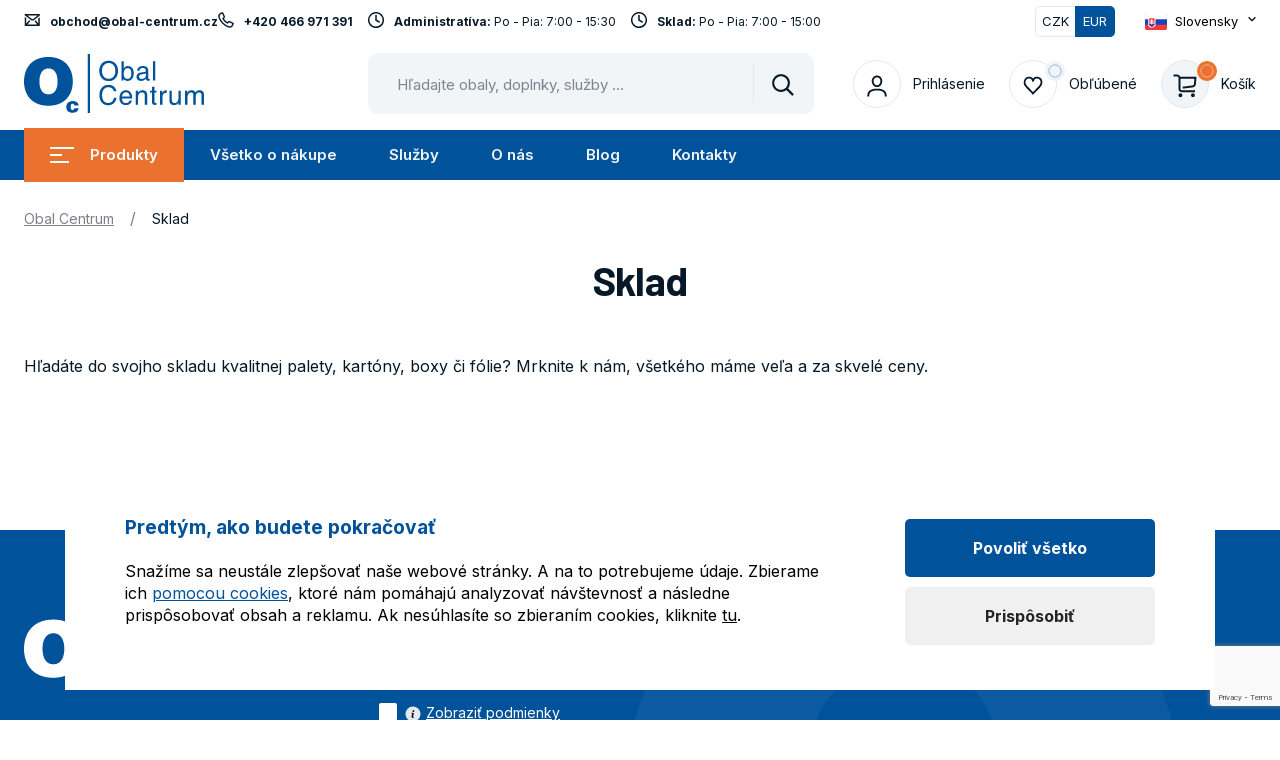

--- FILE ---
content_type: text/html; charset=UTF-8
request_url: https://www.obal-centrum.sk/sklad
body_size: 25279
content:
<!DOCTYPE html>
<html lang="sk" data-lang="sk" class="no-js">
<head>
    <meta charset="utf-8">
    <!--[if IE]>
    <meta http-equiv="X-UA-Compatible" content="IE=edge"><![endif]-->
    <meta name="description" content="">
        <meta name="viewport" content="width=device-width, initial-scale=1.0">
    <meta name="twitter:card" content="summary_large_image">
    <meta property="og:title" content="Palety, kartóny a ďalšie výbava do skladu | Obal Centrum">
    <meta property="og:type" content="website">
    <meta property="og:description" content="">
    <meta property="og:image" content="https://www.obal-centrum.sk/build/assets/img/logo.png">
                <meta property="og:url" content="https://www.obal-centrum.sk/sklad">
        <meta name="csrf-token" content="97zDUAbouGS3W91THdPrOtPxpmHpdZHNo2M5gxDe">
    
    <meta name="theme-color" content="#3cdbc0">
    
    
    
    <meta name="google-site-verification" content="S0y5I-AeRFEcCY8Z5elW8qHnRFRnaj3qJrxe0sKTA6w">

    <meta name="robots" content="index, follow">
            <link rel="canonical" href="https://www.obal-centrum.sk/sklad" />
            
    <title>Palety, kartóny a ďalšie výbava do skladu | Obal Centrum</title>

    <!-- Google Tag Manager Data Layer -->
<script nonce="3TG9c70URIfQOZMYbWQJPVESoxrOIOiE">

  window.dataLayer = window.dataLayer || [];
  function gtag() { dataLayer.push(arguments); }

  // Global properties
  window.dataLayer.push({"user_tester":false,"app_currency":"EUR","app_language":"sk","app_locale":"sk","app_region":null,"ecomm_pagetype":"article"});
    
</script>
<!-- End Google Tag Manager Data Layer -->

<!-- Google Tag Manager -->
<link
  rel="dns-prefetch"
  href="https://www.googletagmanager.com/"
>
<link
  rel="dns-prefetch"
  href="https://region1.google-analytics.com/"
>

<style nonce="3TG9c70URIfQOZMYbWQJPVESoxrOIOiE">
  #gtm-no-script-frame {
    display: none;
    visibility: hidden;
    width: 0;
    height: 0;
  }
</style>
<script id="gtmScript" nonce="3TG9c70URIfQOZMYbWQJPVESoxrOIOiE">
(function(w,d,s,l,i){w[l]=w[l]||[];w[l].push({'gtm.start':
new Date().getTime(),event:'gtm.js'});var f=d.getElementsByTagName(s)[0],
j=d.createElement(s),dl=l!='dataLayer'?'&l='+l:'';j.async=true;j.src=
'https://www.googletagmanager.com/gtm.js?id='+i+dl;var n=d.querySelector('[nonce]');
n&&j.setAttribute('nonce',n.nonce||n.getAttribute('nonce'));f.parentNode.insertBefore(j,f);
})(window,document,'script','dataLayer','GTM-P8KLLSCV');
</script>
<!-- End Google Tag Manager -->

<!-- Google Tag Manager Consent and Events -->
<script nonce="3TG9c70URIfQOZMYbWQJPVESoxrOIOiE">
  function gtag() { dataLayer.push(arguments); }
  gtag("consent", "default", {"ad_personalization":"denied","ad_storage":"denied","ad_user_data":"denied","analytics_storage":"denied","functionality_storage":"granted","personalization_storage":"denied","security_storage":"granted"});
  dataLayer.push({"event":"default_consent"});

  </script>
<!-- End Google Tag Manager Consent and Events -->

    <style>
        @font-face{font-family:Material Icons;font-style:normal;font-weight:400;font-display:block;src:url(/build/assets/flUhRq6tzZclQEJ-Vdg-IuiaDsNcIhQ8tQ-4a4dbc62.woff2) format(&quot;woff2&quot;),url(/build/assets/flUhRq6tzZclQEJ-Vdg-IuiaDsNa-fd84f88b.woff) format(&quot;woff&quot;)}.material-icons{font-family:Material Icons;font-weight:400;font-style:normal;display:inline-block;line-height:1;text-transform:none;letter-spacing:normal;word-wrap:normal;white-space:nowrap;direction:ltr;-webkit-font-smoothing:antialiased;text-rendering:optimizeLegibility;-moz-osx-font-smoothing:grayscale;font-feature-settings:&quot;liga&quot;}html{-webkit-font-smoothing:antialiased;-moz-osx-font-smoothing:grayscale;-webkit-text-size-adjust:100%;-ms-text-size-adjust:100%}body{margin:0}main{display:block}a{background-color:transparent}abbr[title]{border-bottom:none;text-decoration:underline;text-decoration:underline dotted}b,strong{font-weight:700}pre,code,kbd,samp{font-family:monospace;font-size:1em}small{font-size:80%}sub,sup{position:relative;vertical-align:baseline;font-size:75%;line-height:0}sub{bottom:-.25em}sup{top:-.5em}img{border-style:none}button,input,optgroup,select,textarea{margin:0;font-family:inherit}button,input{overflow:visible}button,select{text-transform:none}button,[type=button],[type=reset],[type=submit]{-webkit-appearance:button}button::-moz-focus-inner,[type=button]::-moz-focus-inner,[type=reset]::-moz-focus-inner,[type=submit]::-moz-focus-inner{padding:0;border-style:none}legend{display:table;max-width:100%;padding:0;color:inherit;white-space:normal}progress{vertical-align:baseline}textarea{overflow:auto}[type=checkbox],[type=radio]{padding:0}[type=number]::-webkit-inner-spin-button,[type=number]::-webkit-outer-spin-button{height:auto}[type=search]{-webkit-appearance:textfield}[type=search]::-webkit-search-decoration{-webkit-appearance:none}::-webkit-file-upload-button{font:inherit;-webkit-appearance:button}details{display:block}summary{display:list-item}template{display:none}[hidden]{display:none}:root{accent-color:#00529b}:focus{outline:.2rem solid #0077cc;outline-offset:0}input:focus,textarea:focus,select:focus{outline-offset:-.2rem}pre{white-space:pre;white-space:pre-wrap;word-wrap:break-word}img,iframe,object,embed,svg{vertical-align:middle}fieldset{margin:0;padding:0;border:0}figure{margin:0}[disabled]{cursor:default}.as-link{display:inline;padding:0;border:0;background:none;font-size:inherit;line-height:inherit;text-align:left;-webkit-appearance:none;-moz-appearance:none;appearance:none}blockquote:before{content:&quot;&quot;;position:absolute;top:3.8rem;left:3.2rem;display:block;width:3.2rem;height:2.5rem;background-image:url(&quot;data:image/svg+xml,%3Csvg width=&#039;32&#039; height=&#039;25&#039; fill=&#039;none&#039; xmlns=&#039;http://www.w3.org/2000/svg&#039;%3E%3Cpath d=&#039;M.4 22.47c2.69-1.3 4.8-2.82 6.33-4.56a10.85 10.85 0 0 0 2.65-6.3h-2c-1.49 0-2.7-.17-3.62-.5A5.77 5.77 0 0 1 1.5 9.72 5.13 5.13 0 0 1 .32 7.83 7.13 7.13 0 0 1 0 5.7c0-1.52.6-2.85 1.83-4A6.25 6.25 0 0 1 6.19 0c2.63 0 4.64.87 6.05 2.6 1.4 1.73 2.11 4.13 2.11 7.2 0 2.84-1.21 5.72-3.65 8.61A23.5 23.5 0 0 1 1.97 25L.39 22.47Zm17.64 0c2.7-1.3 4.8-2.82 6.34-4.56a10.85 10.85 0 0 0 2.64-6.3h-2c-1.48 0-2.68-.17-3.62-.5a5.77 5.77 0 0 1-2.25-1.39 5.13 5.13 0 0 1-1.18-1.89 7.13 7.13 0 0 1-.32-2.13c0-1.52.6-2.85 1.82-4A6.25 6.25 0 0 1 23.84 0c2.62 0 4.64.87 6.05 2.6C31.29 4.33 32 6.73 32 9.8c0 2.84-1.22 5.72-3.65 8.61A23.5 23.5 0 0 1 19.62 25l-1.58-2.53Z&#039; fill=&#039;%23EA722E&#039;/%3E%3C/svg%3E%0A&quot;)}.inp-text{display:block;width:100%;padding:1.4rem 1.2rem 1.3rem;border:.1rem solid #e3e9ee;border-radius:.5rem;background-color:#fff;color:#071928;font-size:1.4rem;line-height:1.6428571429;transition:background-color .3s,border-color .3s;-webkit-appearance:none;-moz-appearance:none;appearance:none}[type=search].inp-text::-webkit-search-decoration,[type=search].inp-text::-webkit-search-cancel-button,[type=search].inp-text::-webkit-search-results-button,[type=search].inp-text::-webkit-search-results-decoration{display:none}.inp-text:disabled{background-color:#eee}.inp-text:focus{border-color:#071928}.has-error .inp-text{border-color:#d20000}.inp-text::placeholder{color:#07192880;opacity:1}.inp-text:focus::placeholder{color:#00000040}textarea.inp-text{height:auto}.m-tools__list,.m-lang__list,.m-submenu__list,.m-main__list,.grid{margin:0}.m-tools__item,.m-lang__item,.m-submenu__item,.m-main__item,.grid__cell{position:static;margin:0;padding:0;background:none}.m-tools__item:before,.m-lang__item:before,.m-submenu__item:before,.m-main__item:before,.grid__cell:before{content:normal;counter-increment:none;position:static;top:auto;left:auto}.grid{counter-reset:none}.grid__cell{position:static}.grid__cell:before{content:normal;counter-increment:none;position:static;top:auto;left:auto}.grid{display:flex;flex-wrap:wrap}.grid__cell{flex:0 0 auto;width:100%}.grid--scroll{position:relative;display:flex;flex-wrap:nowrap;overflow:hidden;overflow-x:auto}.js .grid--scroll{overflow-x:hidden}.grid--scroll .grid__cell{flex-shrink:0}.grid--scroll .slick-slide .grid__cell{max-width:none}.row-main:before,.row-main:after{content:&quot;&quot;;display:table}.row-main:after{clear:both}.row-main{position:relative;width:100%;max-width:146.4rem;margin:0 auto;padding:0 .8rem}.row-main--sm{max-width:95.2rem}@media (min-width: 46.875rem){.row-main{padding:0 2.4rem}.row-main--sm{max-width:98.4rem}}.grid{margin-bottom:-2.4rem;margin-left:-2.4rem}.grid__cell{position:relative;border:2.4rem solid transparent;border-width:0 0 2.4rem 2.4rem;border-image:url(&quot;data:image/svg+xml,%3Csvg xmlns=&#039;http://www.w3.org/2000/svg&#039;%3E%3C/svg%3E&quot;)}.grid__cell--top{align-self:flex-start}.grid__cell--middle{align-self:center}.grid__cell--bottom{align-self:flex-end}.grid__cell--eq{display:flex}.grid__cell--eq&gt;*{flex:1 1 auto}.grid--nowrap{flex-wrap:nowrap}.grid--middle{align-items:center}.grid--bottom{align-items:flex-end}.grid--center{justify-content:center}.grid--right{justify-content:flex-end}.grid--space-between{justify-content:space-between}.grid--x-0{margin-left:0}.grid--x-0&gt;.grid__cell{border-left-width:0}@media (min-width: 46.875rem){.grid--x-0{margin-left:0}.grid--x-0&gt;.grid__cell{border-left-width:0}}@media (min-width: 62.5rem){.grid--x-0{margin-left:0}.grid--x-0&gt;.grid__cell{border-left-width:0}}.grid--x-xxs{margin-left:-.2rem}.grid--x-xxs&gt;.grid__cell{border-left-width:.2rem}@media (min-width: 46.875rem){.grid--x-xxs{margin-left:-.4rem}.grid--x-xxs&gt;.grid__cell{border-left-width:.4rem}}@media (min-width: 62.5rem){.grid--x-xxs{margin-left:-.8rem}.grid--x-xxs&gt;.grid__cell{border-left-width:.8rem}}.grid--x-xs{margin-left:-.4rem}.grid--x-xs&gt;.grid__cell{border-left-width:.4rem}@media (min-width: 46.875rem){.grid--x-xs{margin-left:-.8rem}.grid--x-xs&gt;.grid__cell{border-left-width:.8rem}}@media (min-width: 62.5rem){.grid--x-xs{margin-left:-1.6rem}.grid--x-xs&gt;.grid__cell{border-left-width:1.6rem}}.grid--x-sm{margin-left:-.6rem}.grid--x-sm&gt;.grid__cell{border-left-width:.6rem}@media (min-width: 46.875rem){.grid--x-sm{margin-left:-1.2rem}.grid--x-sm&gt;.grid__cell{border-left-width:1.2rem}}@media (min-width: 62.5rem){.grid--x-sm{margin-left:-2.4rem}.grid--x-sm&gt;.grid__cell{border-left-width:2.4rem}}.grid--x-md{margin-left:-.8rem}.grid--x-md&gt;.grid__cell{border-left-width:.8rem}@media (min-width: 46.875rem){.grid--x-md{margin-left:-1.6rem}.grid--x-md&gt;.grid__cell{border-left-width:1.6rem}}@media (min-width: 62.5rem){.grid--x-md{margin-left:-3.2rem}.grid--x-md&gt;.grid__cell{border-left-width:3.2rem}}.grid--x-lg{margin-left:-1rem}.grid--x-lg&gt;.grid__cell{border-left-width:1rem}@media (min-width: 46.875rem){.grid--x-lg{margin-left:-2rem}.grid--x-lg&gt;.grid__cell{border-left-width:2rem}}@media (min-width: 62.5rem){.grid--x-lg{margin-left:-4rem}.grid--x-lg&gt;.grid__cell{border-left-width:4rem}}.grid--x-xl{margin-left:-1.2rem}.grid--x-xl&gt;.grid__cell{border-left-width:1.2rem}@media (min-width: 46.875rem){.grid--x-xl{margin-left:-2.4rem}.grid--x-xl&gt;.grid__cell{border-left-width:2.4rem}}@media (min-width: 62.5rem){.grid--x-xl{margin-left:-4.8rem}.grid--x-xl&gt;.grid__cell{border-left-width:4.8rem}}.grid--x-xxl{margin-left:-1.4rem}.grid--x-xxl&gt;.grid__cell{border-left-width:1.4rem}@media (min-width: 46.875rem){.grid--x-xxl{margin-left:-2.8rem}.grid--x-xxl&gt;.grid__cell{border-left-width:2.8rem}}@media (min-width: 62.5rem){.grid--x-xxl{margin-left:-5.6rem}.grid--x-xxl&gt;.grid__cell{border-left-width:5.6rem}}.grid--x-xxxl{margin-left:-1.6rem}.grid--x-xxxl&gt;.grid__cell{border-left-width:1.6rem}@media (min-width: 46.875rem){.grid--x-xxxl{margin-left:-3.2rem}.grid--x-xxxl&gt;.grid__cell{border-left-width:3.2rem}}@media (min-width: 62.5rem){.grid--x-xxxl{margin-left:-6.4rem}.grid--x-xxxl&gt;.grid__cell{border-left-width:6.4rem}}.grid--y-0{margin-bottom:0}.grid--y-0&gt;.grid__cell{border-bottom-width:0}@media (min-width: 46.875rem){.grid--y-0{margin-bottom:0}.grid--y-0&gt;.grid__cell{border-bottom-width:0}}@media (min-width: 62.5rem){.grid--y-0{margin-bottom:0}.grid--y-0&gt;.grid__cell{border-bottom-width:0}}.grid--y-xxs{margin-bottom:-.2rem}.grid--y-xxs&gt;.grid__cell{border-bottom-width:.2rem}@media (min-width: 46.875rem){.grid--y-xxs{margin-bottom:-.4rem}.grid--y-xxs&gt;.grid__cell{border-bottom-width:.4rem}}@media (min-width: 62.5rem){.grid--y-xxs{margin-bottom:-.8rem}.grid--y-xxs&gt;.grid__cell{border-bottom-width:.8rem}}.grid--y-xs{margin-bottom:-.4rem}.grid--y-xs&gt;.grid__cell{border-bottom-width:.4rem}@media (min-width: 46.875rem){.grid--y-xs{margin-bottom:-.8rem}.grid--y-xs&gt;.grid__cell{border-bottom-width:.8rem}}@media (min-width: 62.5rem){.grid--y-xs{margin-bottom:-1.6rem}.grid--y-xs&gt;.grid__cell{border-bottom-width:1.6rem}}.grid--y-sm{margin-bottom:-.6rem}.grid--y-sm&gt;.grid__cell{border-bottom-width:.6rem}@media (min-width: 46.875rem){.grid--y-sm{margin-bottom:-1.2rem}.grid--y-sm&gt;.grid__cell{border-bottom-width:1.2rem}}@media (min-width: 62.5rem){.grid--y-sm{margin-bottom:-2.4rem}.grid--y-sm&gt;.grid__cell{border-bottom-width:2.4rem}}.grid--y-md{margin-bottom:-.8rem}.grid--y-md&gt;.grid__cell{border-bottom-width:.8rem}@media (min-width: 46.875rem){.grid--y-md{margin-bottom:-1.6rem}.grid--y-md&gt;.grid__cell{border-bottom-width:1.6rem}}@media (min-width: 62.5rem){.grid--y-md{margin-bottom:-3.2rem}.grid--y-md&gt;.grid__cell{border-bottom-width:3.2rem}}.grid--y-lg{margin-bottom:-1rem}.grid--y-lg&gt;.grid__cell{border-bottom-width:1rem}@media (min-width: 46.875rem){.grid--y-lg{margin-bottom:-2rem}.grid--y-lg&gt;.grid__cell{border-bottom-width:2rem}}@media (min-width: 62.5rem){.grid--y-lg{margin-bottom:-4rem}.grid--y-lg&gt;.grid__cell{border-bottom-width:4rem}}.grid--y-xl{margin-bottom:-1.2rem}.grid--y-xl&gt;.grid__cell{border-bottom-width:1.2rem}@media (min-width: 46.875rem){.grid--y-xl{margin-bottom:-2.4rem}.grid--y-xl&gt;.grid__cell{border-bottom-width:2.4rem}}@media (min-width: 62.5rem){.grid--y-xl{margin-bottom:-4.8rem}.grid--y-xl&gt;.grid__cell{border-bottom-width:4.8rem}}.grid--y-xxl{margin-bottom:-1.4rem}.grid--y-xxl&gt;.grid__cell{border-bottom-width:1.4rem}@media (min-width: 46.875rem){.grid--y-xxl{margin-bottom:-2.8rem}.grid--y-xxl&gt;.grid__cell{border-bottom-width:2.8rem}}@media (min-width: 62.5rem){.grid--y-xxl{margin-bottom:-5.6rem}.grid--y-xxl&gt;.grid__cell{border-bottom-width:5.6rem}}.grid--y-xxxl{margin-bottom:-1.6rem}.grid--y-xxxl&gt;.grid__cell{border-bottom-width:1.6rem}@media (min-width: 46.875rem){.grid--y-xxxl{margin-bottom:-3.2rem}.grid--y-xxxl&gt;.grid__cell{border-bottom-width:3.2rem}}@media (min-width: 62.5rem){.grid--y-xxxl{margin-bottom:-6.4rem}.grid--y-xxxl&gt;.grid__cell{border-bottom-width:6.4rem}}.size--auto{width:auto}.size--autogrow{flex:1 0 auto;width:auto}.size--1-12{width:8.3333333333%}.size--2-12{width:16.6666666667%}.size--3-12{width:25%}.size--4-12{width:33.3333333333%}.size--5-12{width:41.6666666667%}.size--6-12{width:50%}.size--7-12{width:58.3333333333%}.size--8-12{width:66.6666666667%}.size--9-12{width:75%}.size--10-12{width:83.3333333333%}.size--11-12{width:91.6666666667%}.size--12-12{width:100%}.size--auto\@sm{width:auto}.size--autogrow\@sm{flex:1 0 auto;width:auto}.size--1-12\@sm{width:8.3333333333%}.size--2-12\@sm{width:16.6666666667%}.size--3-12\@sm{width:25%}.size--4-12\@sm{width:33.3333333333%}.size--5-12\@sm{width:41.6666666667%}.size--6-12\@sm{width:50%}.size--7-12\@sm{width:58.3333333333%}.size--8-12\@sm{width:66.6666666667%}.size--9-12\@sm{width:75%}.size--10-12\@sm{width:83.3333333333%}.size--11-12\@sm{width:91.6666666667%}.size--12-12\@sm{width:100%}.size--auto\@md{width:auto}.size--autogrow\@md{flex:1 0 auto;width:auto}.size--1-12\@md{width:8.3333333333%}.size--2-12\@md{width:16.6666666667%}.size--3-12\@md{width:25%}.size--4-12\@md{width:33.3333333333%}.size--5-12\@md{width:41.6666666667%}.size--6-12\@md{width:50%}.size--7-12\@md{width:58.3333333333%}.size--8-12\@md{width:66.6666666667%}.size--9-12\@md{width:75%}.size--10-12\@md{width:83.3333333333%}.size--11-12\@md{width:91.6666666667%}.size--12-12\@md{width:100%}.size--auto\@lg{width:auto}.size--autogrow\@lg{flex:1 0 auto;width:auto}.size--1-12\@lg{width:8.3333333333%}.size--2-12\@lg{width:16.6666666667%}.size--3-12\@lg{width:25%}.size--4-12\@lg{width:33.3333333333%}.size--5-12\@lg{width:41.6666666667%}.size--6-12\@lg{width:50%}.size--7-12\@lg{width:58.3333333333%}.size--8-12\@lg{width:66.6666666667%}.size--9-12\@lg{width:75%}.size--10-12\@lg{width:83.3333333333%}.size--11-12\@lg{width:91.6666666667%}.size--12-12\@lg{width:100%}.size--auto\@xl{width:auto}.size--autogrow\@xl{flex:1 0 auto;width:auto}.size--1-12\@xl{width:8.3333333333%}.size--2-12\@xl{width:16.6666666667%}.size--3-12\@xl{width:25%}.size--4-12\@xl{width:33.3333333333%}.size--5-12\@xl{width:41.6666666667%}.size--6-12\@xl{width:50%}.size--7-12\@xl{width:58.3333333333%}.size--8-12\@xl{width:66.6666666667%}.size--9-12\@xl{width:75%}.size--10-12\@xl{width:83.3333333333%}.size--11-12\@xl{width:91.6666666667%}.size--12-12\@xl{width:100%}.size--auto\@xxl{width:auto}.size--autogrow\@xxl{flex:1 0 auto;width:auto}.size--1-12\@xxl{width:8.3333333333%}.size--2-12\@xxl{width:16.6666666667%}.size--3-12\@xxl{width:25%}.size--4-12\@xxl{width:33.3333333333%}.size--5-12\@xxl{width:41.6666666667%}.size--6-12\@xxl{width:50%}.size--7-12\@xxl{width:58.3333333333%}.size--8-12\@xxl{width:66.6666666667%}.size--9-12\@xxl{width:75%}.size--10-12\@xxl{width:83.3333333333%}.size--11-12\@xxl{width:91.6666666667%}.size--12-12\@xxl{width:100%}.currency-switch{position:relative;display:flex;vertical-align:top}.currency-switch__item{display:flex;flex:1 1 auto;justify-content:center;align-items:center;width:4rem;padding:.3rem .5rem;border:.1rem solid #e3e9ee;border-radius:0 .5rem .5rem 0;border-color:#e3e9ee #e3e9ee #e3e9ee transparent;background-color:#fff;color:#071928;font-size:1.3rem;text-align:center;text-decoration:none;transition:border-color .3s,background-color .3s,color .3s}.currency-switch__item:first-child{border-radius:.5rem 0 0 .5rem;border-color:#e3e9ee transparent #e3e9ee #e3e9ee}.currency-switch__item.is-active{background-color:#00529b;color:#fff}.currency-switch__item:first-child.is-active{border-color:#00529b transparent #00529b #00529b}.currency-switch__item:last-child.is-active{border-color:#00529b #00529b #00529b transparent}.hoverevents .currency-switch__item:hover{color:#fff}.hoverevents .currency-switch__item:not(.is-active):hover{background-color:#00529bcc}.hoverevents .currency-switch__item:not(.is-active):hover:first-child{border-color:rgba(0,82,155,.5) transparent rgba(0,82,155,.5) rgba(0,82,155,.5)}.hoverevents .currency-switch__item:not(.is-active):hover:last-child{border-color:rgba(0,82,155,.5) rgba(0,82,155,.5) rgba(0,82,155,.5) transparent}.item-icon{display:inline-flex;align-items:center}.item-icon__icon{margin-right:1rem}.item-icon__icon .icon-svg{position:relative;top:-.2rem}.item-icon__icon .icon-svg__svg{width:1.6rem;font-size:1.2rem}.item-icon--after{flex-direction:row-reverse}.item-icon--after .item-icon__icon{margin:0 0 0 1rem}.f-search{position:relative;z-index:51}.f-search__wrap{margin:0}.f-search__header{display:none;justify-content:space-between;align-items:center;margin-bottom:1.5rem}.f-search__label{display:block;margin-bottom:0}.f-search__inp{padding:1.6rem 11rem 1.3rem 1.6rem;border-radius:1rem;border-color:#f1f5f8;background-color:#f1f5f8;font-size:1.4rem}.f-search__btn{position:absolute;top:.1rem;right:.1rem;bottom:.1rem;left:1.2rem;left:auto;display:flex;justify-content:center;align-items:center;width:6rem;margin:0;padding:0;border-width:0;background-color:transparent;color:#071928;transition:color .3s;cursor:pointer}.f-search__btn:before{content:&quot;&quot;;position:absolute;top:1rem;bottom:1rem;left:0;width:.1rem;background-color:#e3e9ee}.f-search__btn .icon-svg,.f-search__btn .icon-svg__svg{width:2.2rem}.f-search__clear{position:absolute;top:50%;right:7.5rem;display:flex;justify-content:center;align-items:center;width:2.2rem;height:2.2rem;margin:0;padding:0;border-width:0;background-color:transparent;color:#071928;visibility:hidden;opacity:0;transform:translateY(-50%);transition:color .3s,opacity .3s,visibility .3s;cursor:pointer}.f-search__clear .icon-svg__svg{width:1.6rem}.f-search.is-filled .f-search__clear{visibility:visible;opacity:1}.f-search__inp:focus{border-color:#00529b;background-color:#fff;box-shadow:0 0 0 .1rem #00529b}.f-search__inp:focus+.f-search__clear{visibility:visible;opacity:1}.hoverevents .f-search__btn:hover,.hoverevents .f-search__clear:hover{color:#ea722e}@media (min-width: 62.5rem){.f-search{max-width:58rem}.f-search__inp{padding:1.9rem 11rem 1.6rem 2.4rem;font-size:1.5rem}}.m-accessibility{position:absolute;top:0;left:-500rem}.m-accessibility a:focus,.m-accessibility a:active{position:absolute;top:0;left:500rem;z-index:900;width:20rem;padding:.2rem 0 .5rem;background-color:#fff;text-align:center}.m-main{position:relative;z-index:1}.m-main__item{position:relative}.m-main__link{display:flex;align-items:center;padding:1.6rem 2.6rem;color:#071928;font-weight:600;font-size:1.5rem;line-height:1.2;text-decoration:none;transition:color .3s,background-color .3s}.m-main__submenu-row{z-index:51;max-height:50px;display:flex;justify-content:space-between;align-items:center}.m-main__icon{position:relative;margin:0;padding:0;border-width:0;background-color:transparent;color:#ea722e}.m-main__icon .icon-svg{transition:transform .3s}.m-main__icon .icon-svg__svg{width:1.3rem;max-height:1.3rem}.m-main__submenu{left:0;z-index:50;overflow:hidden;visibility:hidden;opacity:0;transition:opacity .3s,visibility .3s,transform .3s}.m-main__submenu&gt;*{position:relative}.m-main__submenu .icon-svg__svg{width:1.1rem;max-height:1.1rem}.m-main__item--products{position:static}.m-main__item--products .m-main__submenu-row{position:relative}.m-main__item--products .m-main__link{position:relative;z-index:1;transition:background-color .3s}.m-main__item--products .m-main__submenu{width:100%}.m-main__item--products .c-branches__title{text-align:left}.m-main__item--products .c-branches__list{justify-content:flex-start;margin:0 0 -.8rem -.8rem}.m-main__item--products .c-branches__item{border-width:0 0 .8rem .8rem}.m-main__item--products .c-categories__list{margin:0 0 -.8rem -.8rem}.m-main__item--products .c-categories__item{border-width:0 0 .8rem .8rem}.m-main__item--products .c-categories__title{text-align:left}.m-main__item.is-open .m-main__link{color:#ea722e}.m-main__item.is-open .m-main__submenu{display:flex;flex-direction:column;visibility:visible;opacity:1;transition-delay:.2s}.hoverevents .m-main__item--products .m-main__submenu-row:hover .m-main__link{background-color:#c95513;color:#fff}.hoverevents .m-main__item--products .m-main__submenu-row:hover:before{background-color:#c95513}.hoverevents .m-main__link:hover{background-color:#fff;color:#ea722e}@media (max-width: 62.5rem){.m-main__inner{display:flex;flex-direction:column;justify-content:space-between;overflow:hidden}.m-main__item{border-bottom:.1rem solid #e3e9ee}.m-main__icon{right:.8rem;padding:1.6rem}.m-main__submenu-trigger{transition:transform .3s}.m-main__submenu{height:0}.m-main .c-branches__title,.m-main .c-categories__title{font-size:1.2rem}.m-main__item.is-open .m-main__submenu-trigger{transform:rotate(-180deg)}.m-main__item.is-open .m-main__submenu{height:100%}}@media (min-width: 46.875rem){.m-main__item--products .m-main__submenu{padding:0 2.4rem}.m-main__item--products .m-main__submenu .m-submenu{padding:2.4rem 0}}@media (min-width: 62.5rem){.m-main{background-color:#00529b}.m-main__list{display:flex;align-items:center}.m-main__link{color:#f1f5f8}.m-main__icon:not(.m-main__submenu-trigger){display:none}.m-main__submenu-trigger{width:0;overflow:hidden}.m-main__submenu{position:absolute;top:100%;right:0;width:33rem;border-radius:0 1rem 1rem;background-color:#fff;transition-delay:.4s}.m-main__hamburger-icon{position:relative;display:block;width:2.4rem;height:1.6rem;margin-right:1.6rem}.m-main__hamburger-icon span{position:absolute;display:block;height:.2rem;margin:0 auto .5rem;background-color:#fff;transition:all .3s}.m-main__hamburger-icon span:nth-of-type(1){top:0;width:100%}.m-main__hamburger-icon span:nth-of-type(2){top:.7rem;width:50%}.m-main__hamburger-icon span:nth-of-type(3){top:1.4rem;width:80%;margin-bottom:0}.m-main__item--products .m-main__submenu-row:before{content:&quot;&quot;;position:absolute;top:-.2rem;right:0;bottom:-.2rem;left:0;background-color:#ea722e;transition:background-color .3s}.m-main__item--products .m-main__link{background-color:#ea722e;color:#fff}.m-main__item--products .m-main__submenu{border:.2rem solid #c95513;border-radius:0 0 2rem 2rem}.m-main__item.is-open .m-main__link{background-color:#fff;color:#ea722e}.m-main__item--products.is-open .m-main__submenu-row:before{background-color:#c95513}.m-main__item--products.is-open .m-main__hamburger-icon span{width:100%}.m-main__item--products.is-open .m-main__hamburger-icon span:nth-of-type(1){top:.7rem;transform:rotate(45deg)}.m-main__item--products.is-open .m-main__hamburger-icon span:nth-of-type(2){opacity:0}.m-main__item--products.is-open .m-main__hamburger-icon span:nth-of-type(3){top:.7rem;transform:rotate(-45deg)}.m-main__item--products.is-open .m-main__link{background-color:#c95513;color:#fff}}.m-submenu__link{display:block;padding:1.2rem 0;color:#000;font-size:1.4rem;line-height:1.4666666667;text-decoration:none}.m-submenu__icon{display:none}.hoverevents .m-submenu__link:hover{color:#ea722e}@media (max-width: 46.875rem){.m-submenu{padding:0 2.6rem 1.6rem}}@media (max-width: 62.5rem){.m-submenu__link{position:relative;display:flex;padding:.7rem 0}.m-submenu__icon{display:inline-flex;margin-right:1.8rem;color:#ea722e}}@media (min-width: 46.875rem){.m-submenu__link{padding:1.6rem 1.2rem;border-bottom:.1rem solid #e3e9ee}.m-submenu__item:last-child .m-submenu__link{border-bottom-width:0}}@media (min-width: 46.875rem) and (max-width: 62.5rem){.m-submenu__link{padding:1.6rem 2.4rem}}.m-lang{position:relative;z-index:100;max-width:15rem;font-size:1.3rem;line-height:1.2307692308}.m-lang__trigger{display:flex;align-items:center;padding:0;border-width:0;background-color:transparent;cursor:pointer}.m-lang__trigger .item-icon__icon{color:#071928;transition:transform .3s}.m-lang__trigger .item-icon__icon .icon-svg{width:.8rem}.m-lang__trigger .item-icon__icon .icon-svg__svg{display:flex;justify-content:center;align-items:center;width:8px;height:8px}.m-lang__flag{margin-right:.8rem}.m-lang__list{position:absolute;top:calc(100% + 1rem);left:50%;width:15rem;padding:0 1.2rem;border-radius:.5rem;background:#ffffff;visibility:hidden;opacity:0;transform:translate(-50%);box-shadow:0 1.2rem 4rem #00000026}.m-lang__item{position:relative}.m-lang__item:last-child .m-lang__link{border-bottom-width:0}.m-lang__link{display:flex;align-items:center;padding:1.6rem 1.2rem;border-bottom:.1rem solid #e3e9ee;color:#071928;text-decoration:none}.m-lang.is-open .m-lang__list{visibility:visible;opacity:1}.m-lang.is-open .item-icon__icon{transform:rotate(-180deg)}.m-lang.is-top .m-lang__list{top:auto;bottom:calc(100% + 1rem)}.m-lang.is-right .m-lang__list{right:0;left:auto;transform:translate(0)}.m-tools__list{display:flex;margin:0 0 0 -2.4rem}.m-tools__item{border:2.4rem solid transparent;border-width:0 0 0 2.4rem}.m-tools__item.logged{display:flex;gap:2rem}.m-tools__item.logged .logout{display:none}.m-tools__link{display:flex;flex-direction:row-reverse;align-items:center;color:#071928;font-size:0;text-decoration:none}.m-tools__icon{position:relative;display:flex;justify-content:center;align-items:center;width:2.4rem;height:2.4rem;transition:background-color .3s,border-color .3s,color .3s}.m-tools__icon .icon-svg{width:2.4rem;height:2.4rem}.m-tools__badge{position:absolute;top:-.8rem;right:-1.2rem;display:none;justify-content:center;align-items:center;width:2rem;height:2rem;border-radius:50%;background-color:#f1f5f8;color:#071928;font-weight:600;font-size:1.1rem;line-height:1.1818181818}.m-tools__item--basket .m-tools__badge{display:flex;background-color:#ea722e;color:#fff}.m-tools__item--favorites .m-tools__badge{display:flex}.hoverevents .m-tools__link:hover{color:#071928}.hoverevents .m-tools__link:hover .m-tools__icon{border-color:#ea722e;color:#ea722e}.m-tools__item.mobile{padding:1.1rem 2.4rem}.m-tools__item.mobile .m-tools__link{font-size:1.4rem}@media (min-width: 75rem){.m-tools__icon{width:4.8rem;height:4.8rem;margin-right:1.2rem;border:.1rem solid #e3e9ee;border-radius:50%}.m-tools__link{font-size:1.4rem}.m-tools__badge{top:0;right:-.9rem;display:inline-flex}.m-tools__item--basket .m-tools__icon{background-color:#f1f5f8}.m-tools__item.logged .logout{display:flex}}html{height:100%;box-sizing:border-box;scroll-behavior:smooth}*,*:before,*:after{box-sizing:inherit}body{position:relative;display:flex;flex-direction:column;min-width:32rem;min-height:100%;overflow-x:hidden;overflow-y:scroll}:first-child{margin-top:0}@media (min-width: 46.875rem){body:before{content:&quot;&quot;;position:absolute;top:0;right:0;bottom:0;left:0;z-index:49;background:rgba(0,0,0,.2);visibility:hidden;opacity:0;transition:opacity .3s,visibility .3s;transition-delay:.4s;-webkit-backdrop-filter:blur(3rem);backdrop-filter:blur(3rem)}.menu-is-open:before{visibility:visible;opacity:1;transition-delay:.2s}}.header{z-index:55;background-color:#fff}.header .row-main{position:static}.header .b-info-box{background:#ea722e;background-size:cover;width:100%;color:#fff;padding:1rem 0;margin-bottom:.2rem}.header .b-info-box__wrapper{display:flex;justify-content:center;padding:0 1rem;width:100%}.header .b-info-box p{margin:0;text-align:center;width:122rem}.header .b-info-box p a{color:#fff}.header .b-info-box p a:hover{color:#00529b}.header__logo{display:block;width:100%;margin:0;padding:0;font-family:Inter,-apple-system,blinkmacsystemfont,Segoe UI,helvetica,arial,sans-serif;font-size:100%;line-height:1;text-align:left}.header__switches{display:flex;align-items:center;margin:0 0 0 -3rem}.header__switches&gt;*{border:3rem solid transparent;border-width:0 0 0 3rem}.header__trigger{display:flex;justify-content:center;align-items:center;width:4rem;height:4rem;border-width:0;border-radius:.5rem;background-color:#00529b;color:#fff}.header__trigger-icon{position:relative;display:block;width:2.4rem;height:1.6rem;margin:0 auto}.header__trigger-icon span{position:absolute;display:block;width:100%;height:.2rem;margin:0 auto .5rem;background-color:#fff;transition:all .3s}.header__trigger-icon span:nth-of-type(1){top:0}.header__trigger-icon span:nth-of-type(2){top:.7rem}.header__trigger-icon span:nth-of-type(3){top:1.4rem;margin-bottom:0}.header .user-mobile{border:1px solid #e3e9ee;margin-top:1rem}.header .user-mobile .m-tools__icon{width:4.8rem;height:4.8rem;margin-right:1.2rem;border:.1rem solid #e3e9ee;border-radius:50%}.header__phone,.header__email,.header__info{font-size:1.3rem}.header__phone a,.header__email a,.header__info a{color:#071928;text-decoration:none}.header__phone .icon-svg,.header__email .icon-svg,.header__info .icon-svg{width:1.6rem}.header__phone .icon-svg__svg,.header__email .icon-svg__svg,.header__info .icon-svg__svg{display:flex;justify-content:center;align-items:center;height:1.6rem}@media (max-width: calc(62.5rem - 1px)){.header{position:relative;box-shadow:0 .2rem .8rem #00000026}.header__mobile-tools{display:flex;justify-content:space-between;align-items:center}.header__logo{max-width:10.5rem}.header__tools{display:flex;align-items:center;margin:0 0 0 -2.7rem}.header__tools&gt;*{margin-bottom:0;border:2.7rem solid transparent;border-width:0 0 0 2.7rem}.header__wrapper{position:absolute;top:100%;right:0;left:0;z-index:70;height:calc(100dvh - 11.3rem);background-color:#fff;overflow:hidden;overflow-y:auto;visibility:hidden;opacity:0;transition:opacity .3s,visibility .3s}.header__wrapper .header__logo,.header__wrapper .header__tools,.header__inner .header__search{display:none}.header__search{border-bottom:.1rem solid #e3e9ee}.header__search .f-search__wrap{padding:1.2rem .8rem .8rem}.header__switches{position:fixed;right:0;bottom:0;left:0;z-index:5;justify-content:center;padding:1.6rem .8rem;background-color:#f1f5f8}.header__info{margin-top:2.5rem;padding:0 1.6rem}.menu-is-open .header__trigger-icon span{width:100%}.menu-is-open .header__trigger-icon span:nth-of-type(1){top:.7rem;transform:rotate(45deg)}.menu-is-open .header__trigger-icon span:nth-of-type(2){opacity:0}.menu-is-open .header__trigger-icon span:nth-of-type(3){top:.7rem;transform:rotate(-45deg)}.menu-is-open .header__wrapper{visibility:visible;opacity:1}}@media (max-width: calc(62.5rem - 1px)) and (min-width: 46.875rem){.header__search .f-search__wrap{padding:1.2rem 2.4rem .8rem}}@media (min-width: 62.5rem){.header__inner{display:grid;grid-template-columns:auto 1fr auto;grid-template-areas:&quot;phone times times&quot; &quot;logo search tools&quot; &quot;menu menu menu&quot;;align-items:center;grid-gap:1.6rem 1.5rem;padding:.6rem 0 0}.header__mobile-tools{display:none}.header__wrapper{display:contents}.header__info,.header__email,.header__phone{margin-bottom:0;font-size:1.1rem}.header__info{display:contents}.header__phone{display:flex;gap:2rem;grid-area:phone;height:max-content}.header__times{display:flex;grid-area:times;align-items:center;margin:0 0 0 -1.5rem}.header__time{margin:0;border:1.5rem solid transparent;height:max-content;border-width:0 0 0 1.5rem;display:flex;align-items:center}.header__switches{grid-area:times;justify-self:flex-end}.header__logo{grid-area:logo;max-width:18rem}.header__search{grid-area:search}.header__tools{grid-area:tools;justify-self:flex-end}.header__menu{position:relative;grid-area:menu}.header__menu:before{content:&quot;&quot;;position:absolute;top:0;bottom:0;left:50%;width:100vw;width:calc(var(--vw, 1vw) * 100);margin-left:-50vw;margin-left:calc(var(--vw, 1vw) * -50);background-color:#00529b}.header .search-mobile,.header .user-mobile{display:none}}@media (min-width: 75rem){.header__info,.header__email,.header__phone{font-size:1.2rem}}@media (min-width: 90rem){.header__inner{grid-gap:2.2rem 4rem}.header__info,.header__email,.header__phone{font-size:1.3rem}.header__times{margin:0 0 0 -4rem}.header__time{border-width:0 0 0 4rem}}.footer__main{padding:2.4rem 0 0;background-color:#00529b;background-image:url(/build/assets/img/background/footer.svg);background-position:bottom center;background-repeat:no-repeat;background-size:calc(100% - 6rem) auto;color:#fff}.footer a{color:#fff}.footer__logo{display:none}.footer__newsletter{flex:1 1 auto}.footer__newsletter .item-icon{display:none}.footer__top{margin-bottom:4rem}.footer__top&gt;:last-child{margin-bottom:0}.footer__bottom{margin:0 0 0 -3rem}.footer__bottom&gt;*{border:3rem solid transparent;border-width:0 0 0 3rem}.footer__info{font-size:1.4rem}.footer__info&gt;*{margin-bottom:1.9rem;line-height:2}.footer__info&gt;:last-child{margin-bottom:0}.footer__info p .icon-svg__svg{width:1.6rem;max-height:1.6rem}.footer__info-title{font-family:Barlow,Inter,-apple-system,blinkmacsystemfont,Segoe UI,helvetica,arial,sans-serif;font-size:1.8rem}.footer__menu{flex:1 1 auto}.footer__copy{padding:2rem 0;color:#7c8088;font-size:1.4rem}.footer__copy a{color:#7c8088}.footer__copy-inner{display:flex;justify-content:space-between;align-items:center;margin:0 0 -1.6rem -1.6rem}.footer__copy-inner&gt;*{margin-bottom:0;border:1.6rem solid transparent;border-width:0 0 1.6rem 1.6rem}.footer__copy-inner .footer__logos .grid&gt;p{width:max-content}@media (max-width: 46.875rem){.footer .row-main{padding:0 2.4rem}.footer__newsletter{margin-bottom:4rem}}@media (max-width: 62.5rem){.footer__copy-inner{flex-direction:column-reverse}}@media (min-width: 46.875rem){.footer__main{padding:2.4rem 0;background-position:center right 3rem;background-size:auto 100%}.footer__top{display:flex;flex-wrap:wrap;justify-content:space-between;align-items:center;margin:0 0 5rem -4rem}.footer__top&gt;*{border:4rem solid transparent;border-width:0 0 0 4rem}.footer__logo{display:block;width:100%}}@media (min-width: 62.5rem){.footer__main{padding:4rem 0 5.6rem}.footer__top{flex-wrap:nowrap;margin:0 0 5rem -8rem}.footer__top&gt;*{border-width:0 0 0 8rem}.footer__logo{width:auto}.footer__bottom{display:flex;margin:0 0 0 -6rem}.footer__bottom&gt;*{border-width:0 0 0 6rem}}.main{position:relative;flex-grow:1;min-height:350px}.u-bg-uncollapse{border-bottom:.1rem solid transparent}.u-bg-img{background-image:url(/build/assets/img/background/categories.webp);background-position:top;background-repeat:no-repeat;background-size:auto 100%}.u-vhide{position:absolute;width:.1rem;height:.1rem;margin:-.1rem;padding:0;border:0;overflow:hidden;clip:rect(0 0 0 0)}.u-out,.js .u-js-out{position:absolute;left:-500rem}.page-loader{position:fixed;top:50%;left:50%;z-index:10;width:250px;max-width:40%;overflow:hidden;transform:translate(-50%,-50%);transition:opacity .35s linear,visibility .01s .35s;aspect-ratio:310/315;pointer-events:none}.page-loader svg{display:block;width:100%;height:100%}.page-loader__progress{position:absolute;top:0;left:0;width:100%;height:100%;overflow:hidden;transform:translate(-100%);animation:page-loader 12s cubic-bezier(.33,1,.68,1) .2s,page-loader .25s ease-in-out;animation-fill-mode:both;animation-play-state:running,paused}.page-loader__progress&gt;svg{transform:translate(100%);animation:page-loader 12s cubic-bezier(.33,1,.68,1) .2s,page-loader .25s ease-in-out;animation-fill-mode:both;animation-play-state:running,paused}.page-is-loaded .page-loader{visibility:hidden;opacity:0}.page-is-loaded .page-loader__progress,.page-is-loaded .page-loader__progress&gt;svg{animation-play-state:running}.page-is-fast .page-loader{display:none}@keyframes page-loader{to{transform:translate(0)}}html{color:#071928;font-size:62.5%}body{font-family:Inter,-apple-system,blinkmacsystemfont,Segoe UI,helvetica,arial,sans-serif;font-size:1.4rem;line-height:1.8}@media (min-width: 62.5rem){body{font-size:1.6rem}}h1,.h1,h2,.h2,h3,.h3,h4,.h4,h5,.h5,h6,.h6{margin:1.5em 0 1.2em;font-family:Barlow,Inter,-apple-system,blinkmacsystemfont,Segoe UI,helvetica,arial,sans-serif;font-weight:600;line-height:1.2}h1,.h1{font-size:2.4rem}@media (min-width: 62.5rem){h1,.h1{font-size:3.2rem}}@media (min-width: 75rem){h1,.h1{font-size:4rem}}h2,.h2{margin-bottom:1.5em;font-size:2.2rem}@media (min-width: 62.5rem){h2,.h2{font-size:2.4rem}}@media (min-width: 75rem){h2,.h2{font-size:3.2rem}}h3,.h3{font-size:2.8rem}h4,.h4{font-size:2.4rem}h5,.h5{font-size:1.5rem}@media (min-width: 62.5rem){h5,.h5{font-size:1.8rem}}h6,.h6{font-size:1.4rem}p{margin:0 0 1.25em}hr{height:.1rem;margin:1.25em 0;border:solid #e3e9ee;border-width:.1rem 0 0;overflow:hidden}blockquote{position:relative;margin:0 0 1.25em;padding:3.2rem 3.2rem 3.2rem 8rem;background-color:#fff6eb;font-style:italic}blockquote:before{content:&quot;&quot;;position:absolute;top:3.8rem;left:3.2rem;display:block;width:3.2rem;height:2.5rem;background-image:url(&quot;data:image/svg+xml,%3Csvg width=&#039;32&#039; height=&#039;25&#039; fill=&#039;none&#039; xmlns=&#039;http://www.w3.org/2000/svg&#039;%3E%3Cpath d=&#039;M.4 22.47c2.69-1.3 4.8-2.82 6.33-4.56a10.85 10.85 0 0 0 2.65-6.3h-2c-1.49 0-2.7-.17-3.62-.5A5.77 5.77 0 0 1 1.5 9.72 5.13 5.13 0 0 1 .32 7.83 7.13 7.13 0 0 1 0 5.7c0-1.52.6-2.85 1.83-4A6.25 6.25 0 0 1 6.19 0c2.63 0 4.64.87 6.05 2.6 1.4 1.73 2.11 4.13 2.11 7.2 0 2.84-1.21 5.72-3.65 8.61A23.5 23.5 0 0 1 1.97 25L.39 22.47Zm17.64 0c2.7-1.3 4.8-2.82 6.34-4.56a10.85 10.85 0 0 0 2.64-6.3h-2c-1.48 0-2.68-.17-3.62-.5a5.77 5.77 0 0 1-2.25-1.39 5.13 5.13 0 0 1-1.18-1.89 7.13 7.13 0 0 1-.32-2.13c0-1.52.6-2.85 1.82-4A6.25 6.25 0 0 1 23.84 0c2.62 0 4.64.87 6.05 2.6C31.29 4.33 32 6.73 32 9.8c0 2.84-1.22 5.72-3.65 8.61A23.5 23.5 0 0 1 19.62 25l-1.58-2.53Z&#039; fill=&#039;%23EA722E&#039;/%3E%3C/svg%3E%0A&quot;)}blockquote p{margin-bottom:0}a,.as-link{color:#00529b;text-decoration:underline;transition:color .3s;-webkit-tap-highlight-color:transparent}.hoverevents a:hover,.hoverevents .as-link:hover{color:#ea722e}.as-link{cursor:pointer}ul,ol,dl{margin:0 0 1.25em;padding:0;list-style:none}li{position:relative;margin:0 0 .3125em;padding:0 0 0 2rem}ul li:before{content:&quot;&quot;;position:absolute;top:.8rem;left:0;display:block;width:.6rem;height:.6rem;border-radius:50%;background-color:#071928}ol{counter-reset:item}ol li{padding:0 0 0 3.4rem}ol li:before{content:counter(item) &quot;.&quot;;counter-increment:item;position:absolute;top:0;left:0;color:#ea722e;font-weight:600}ol ol li:before{content:counter(item,lower-alpha) &quot;.&quot;}dt{margin:0;font-weight:700}dd{margin:0 0 .625em;padding:0}table{clear:both;border-collapse:collapse;border-spacing:0;empty-cells:show;width:100%;margin:0 0 1.25em}caption{padding:0 0 1rem;font-weight:700;text-align:left;caption-side:top}td,th{vertical-align:top;padding:1.4rem 1.6rem;border-width:0}th{font-weight:400;text-align:left}thead th,tfoot th{border-right:.1rem solid #ffffff;background-color:#00529b;color:#fff;text-transform:uppercase}thead tr&gt;:last-child,tfoot tr&gt;:last-child{border-right-width:0}tbody tr:nth-child(odd) th,tbody tr:nth-child(odd) td{background-color:#f1f5f8}figure{margin-bottom:1.25em}figcaption{margin-top:.5em}img{max-width:100%;height:auto}.main,.footer,.b-suggest,.m-main__content{transition:opacity .3s linear .05s}.js:not(.page-is-fast):not(.page-is-done) .main,.js:not(.page-is-fast):not(.page-is-done) .footer,.js:not(.page-is-fast):not(.page-is-done) .b-suggest,.js:not(.page-is-fast):not(.page-is-done) .m-main__content{opacity:0}.js:not(.page-is-loaded) .main,.js:not(.page-is-loaded) .footer,.js:not(.page-is-loaded) .b-suggest,.js:not(.page-is-loaded) .m-main__content{display:none}@media (min-width: 62.5rem){.m-main{min-height:50px;background-color:#00529b}}

    </style>

    <link rel="stylesheet" href="https://www.obal-centrum.sk/build/assets/critical-5d7b5433.css" media="all">

    
    <script>
        (function () {
            var startTime = new Date().getTime();
            window.onPageStart = function (params) {
                var isFastLoad = new Date().getTime() - startTime < 100;
                document.documentElement.className += ' page-is-loaded' + (isFastLoad ? ' page-is-fast' : '');
                setTimeout(() => {
                    document.documentElement.className += ' page-is-done';
                }, 20);
            };
        }());
    </script>
    

    <link rel="preload" href="https://www.obal-centrum.sk/build/assets/style-69b3ada6.css" as="style">
    <link rel="stylesheet" href="https://www.obal-centrum.sk/build/assets/style-69b3ada6.css" media="all" onload="this.media='all';onPageStart();">
    <noscript>
        <link rel="stylesheet" href="https://www.obal-centrum.sk/build/assets/style-69b3ada6.css" media="all">
    </noscript>
    <link rel="stylesheet" href="https://www.obal-centrum.sk/build/assets/print-73ee3624.css" media="print">
    <link rel="preconnect" href="https://fonts.googleapis.com">
    <link rel="preconnect" href="https://fonts.gstatic.com" crossorigin>
    <link rel="preload"
          href="https://fonts.googleapis.com/css2?family=Barlow:wght@700&family=Inter:wght@400;600;700&family=Source+Sans+Pro:wght@400;600;700&display=swap"
          as="style">
    <link rel="stylesheet"
          href="https://fonts.googleapis.com/css2?family=Barlow:wght@700&family=Inter:wght@400;600;700&family=Source+Sans+Pro:wght@400;600;700&display=swap"
          media="print" onload="this.media='all'">

    
    
    <script>
        window.require = () => {};
         const global = {};
    </script>
    <link rel="preload" as="script" href="https://www.obal-centrum.sk/build/assets/app-143bca6d.js">
    <link rel="preload" as="style" href="https://www.obal-centrum.sk/build/assets/Notifications-48cbd33f.css" /><link rel="modulepreload" href="https://www.obal-centrum.sk/build/assets/Notifications-728c1658.js" /><link rel="modulepreload" href="https://www.obal-centrum.sk/build/assets/EventBus-0246debc.js" /><link rel="modulepreload" href="https://www.obal-centrum.sk/build/assets/Dialog-a86ab320.js" /><link rel="modulepreload" href="https://www.obal-centrum.sk/build/assets/i18nInstance-13f8a759.js" /><link rel="modulepreload" href="https://www.obal-centrum.sk/build/assets/use-dialog-plugin-component-43fce232.js" /><link rel="modulepreload" href="https://www.obal-centrum.sk/build/assets/nodes-195a7751.js" /><link rel="modulepreload" href="https://www.obal-centrum.sk/build/assets/QDialog-80cb31b7.js" /><link rel="modulepreload" href="https://www.obal-centrum.sk/build/assets/QCard-e762eae2.js" /><link rel="modulepreload" href="https://www.obal-centrum.sk/build/assets/_plugin-vue_export-helper-c27b6911.js" /><link rel="modulepreload" href="https://www.obal-centrum.sk/build/assets/Notify-c31d0ed1.js" /><link rel="modulepreload" href="https://www.obal-centrum.sk/build/assets/QSeparator-35853259.js" /><link rel="modulepreload" href="https://www.obal-centrum.sk/build/assets/use-dark-065ed183.js" /><link rel="modulepreload" href="https://www.obal-centrum.sk/build/assets/QInput-9a1c5cc1.js" /><link rel="modulepreload" href="https://www.obal-centrum.sk/build/assets/use-key-composition-64c58b9c.js" /><link rel="modulepreload" href="https://www.obal-centrum.sk/build/assets/QRadio-205a9c4a.js" /><link rel="modulepreload" href="https://www.obal-centrum.sk/build/assets/use-transition-d5b01c4a.js" /><link rel="stylesheet" href="https://www.obal-centrum.sk/build/assets/Notifications-48cbd33f.css" /><script type="module" src="https://www.obal-centrum.sk/build/assets/Notifications-728c1658.js"></script>    <script>
        (function () {
            var className = document.documentElement.className;
            className = className.replace('no-js', 'js');

            (function () {
                var mediaHover = window.matchMedia('(hover: none), (pointer: coarse), (pointer: none)');
                mediaHover.addListener(function (media) {
                    document.documentElement.classList[media.matches ? 'add' : 'remove']('no-hoverevents');
                    document.documentElement.classList[!media.matches ? 'add' : 'remove']('hoverevents');
                });
                className += (mediaHover.matches ? ' no-hoverevents' : ' hoverevents');
            })();

            // var supportsCover = 'CSS' in window && typeof CSS.supports === 'function' && CSS.supports('object-fit: cover');
            // className += (supportsCover ? ' ' : ' no-') + 'objectfit';

            // fix iOS zoom issue: https://docs.google.com/document/d/1KclJmXyuuErcvit-kwCC6K2J7dClRef43oyGVCqWxFE/edit#heading=h.sgbqg5nzhvu9
            var ua = navigator.userAgent.toLowerCase();
            var isIOS = /ipad|iphone|ipod/.test(ua) && !window.MSStream;

            if (isIOS === true) {
                var viewportTag = document.querySelector("meta[name=viewport]");
                viewportTag.setAttribute("content", "width=device-width, initial-scale=1.0, minimum-scale=1.0, maximum-scale=1.0, user-scalable=no");
            }

            document.documentElement.className = className;

            var viewportCalc = function () {
                //var vh = window.innerHeight * 0.01;
                //document.documentElement.style.setProperty('--vh', vh+'rem');
                if (document.body) {
                    // var vw = document.documentElement.clientWidth * 0.01;
                    var vw = document.documentElement.clientWidth * 0.001;
                    document.documentElement.style.setProperty('--vw', vw + 'rem');
                }
            };
            viewportCalc();
            window.addEventListener('DOMContentLoaded', viewportCalc);
            window.addEventListener('resize', viewportCalc);
            window.addEventListener('orientationchange', viewportCalc);
        }());
    </script>

    <link rel="apple-touch-icon" sizes="180x180" href="/build/assets/img/favicons/apple-touch-icon.png">
    <link rel="icon" type="image/png" sizes="32x32" href="/build/assets/img/favicons/favicon-32x32.png">
    <link rel="icon" type="image/png" sizes="16x16" href="/build/assets/img/favicons/favicon-16x16.png">
    <link rel="manifest" href="/build/assets/img/favicons/site.sk.webmanifest">
    <link rel="mask-icon" href="/build/assets/img/favicons/safari-pinned-tab.svg" color="#5bbad5">
    <meta name="theme-color" content="#ffffff">
    <link rel="shortcut icon" href="/build/assets/img/favicon.ico">

            <script src="https://www.google.com/recaptcha/api.js?render=explicit"></script>
        </head>

<body data-recaptcha-enabled="true" data-recaptcha-siteKey="6LdFWy0sAAAAAMZMu4asQUJ9qJDCDfYDAHsRpW3-">
<!-- Google Tag Manager (no-script) -->
<noscript>
  <iframe src="https://www.googletagmanager.com/ns.html?id=GTM-P8KLLSCV" id="gtm-no-script-frame"></iframe>
</noscript>
<!-- End Google Tag Manager (no-script) -->

<link rel="modulepreload" href="https://www.obal-centrum.sk/build/assets/AppInfoClient-ed005680.js" /><link rel="modulepreload" href="https://www.obal-centrum.sk/build/assets/i18nInstance-13f8a759.js" /><link rel="modulepreload" href="https://www.obal-centrum.sk/build/assets/vue-plugin-34f9a26a.js" /><link rel="modulepreload" href="https://www.obal-centrum.sk/build/assets/pinia-plugin-78369c08.js" /><link rel="modulepreload" href="https://www.obal-centrum.sk/build/assets/vueQueryPlugin-616393f0.js" /><link rel="modulepreload" href="https://www.obal-centrum.sk/build/assets/useQuery-e2515da7.js" /><link rel="modulepreload" href="https://www.obal-centrum.sk/build/assets/utils-99b844a9.js" /><link rel="modulepreload" href="https://www.obal-centrum.sk/build/assets/AxiosInstance-fd984f89.js" /><link rel="modulepreload" href="https://www.obal-centrum.sk/build/assets/Notify-c31d0ed1.js" /><link rel="modulepreload" href="https://www.obal-centrum.sk/build/assets/nodes-195a7751.js" /><script type="module" src="https://www.obal-centrum.sk/build/assets/AppInfoClient-ed005680.js"></script><div id="app-info">
    <app-info-setter :info="{&quot;locale&quot;:&quot;sk&quot;,&quot;language&quot;:&quot;sk&quot;,&quot;currency&quot;:&quot;EUR&quot;,&quot;isPunchOutBuyer&quot;:false}"></app-info-setter>
</div>

<link rel="preload" as="style" href="https://www.obal-centrum.sk/build/assets/GdprPopupAsync-25cdb817.css" /><link rel="preload" as="style" href="https://www.obal-centrum.sk/build/assets/GdprPolicy-51db32db.css" /><link rel="modulepreload" href="https://www.obal-centrum.sk/build/assets/GdprPolicy-77fab716.js" /><link rel="modulepreload" href="https://www.obal-centrum.sk/build/assets/i18nInstance-13f8a759.js" /><link rel="modulepreload" href="https://www.obal-centrum.sk/build/assets/vue-plugin-34f9a26a.js" /><link rel="modulepreload" href="https://www.obal-centrum.sk/build/assets/Notify-c31d0ed1.js" /><link rel="modulepreload" href="https://www.obal-centrum.sk/build/assets/Dialog-a86ab320.js" /><link rel="modulepreload" href="https://www.obal-centrum.sk/build/assets/pinia-plugin-78369c08.js" /><link rel="modulepreload" href="https://www.obal-centrum.sk/build/assets/vueQueryPlugin-616393f0.js" /><link rel="modulepreload" href="https://www.obal-centrum.sk/build/assets/QDialog-80cb31b7.js" /><link rel="modulepreload" href="https://www.obal-centrum.sk/build/assets/QCard-e762eae2.js" /><link rel="modulepreload" href="https://www.obal-centrum.sk/build/assets/nodes-195a7751.js" /><link rel="modulepreload" href="https://www.obal-centrum.sk/build/assets/format-ff5bcb16.js" /><link rel="modulepreload" href="https://www.obal-centrum.sk/build/assets/use-quasar-43a395a4.js" /><link rel="modulepreload" href="https://www.obal-centrum.sk/build/assets/useQuery-e2515da7.js" /><link rel="modulepreload" href="https://www.obal-centrum.sk/build/assets/GdprPopupAsync-231d3dc7.js" /><link rel="modulepreload" href="https://www.obal-centrum.sk/build/assets/useUser-95504e70.js" /><link rel="modulepreload" href="https://www.obal-centrum.sk/build/assets/_plugin-vue_export-helper-c27b6911.js" /><link rel="modulepreload" href="https://www.obal-centrum.sk/build/assets/QSeparator-35853259.js" /><link rel="modulepreload" href="https://www.obal-centrum.sk/build/assets/use-dark-065ed183.js" /><link rel="modulepreload" href="https://www.obal-centrum.sk/build/assets/QInput-9a1c5cc1.js" /><link rel="modulepreload" href="https://www.obal-centrum.sk/build/assets/use-key-composition-64c58b9c.js" /><link rel="modulepreload" href="https://www.obal-centrum.sk/build/assets/QRadio-205a9c4a.js" /><link rel="modulepreload" href="https://www.obal-centrum.sk/build/assets/AxiosInstance-fd984f89.js" /><link rel="modulepreload" href="https://www.obal-centrum.sk/build/assets/utils-99b844a9.js" /><link rel="modulepreload" href="https://www.obal-centrum.sk/build/assets/use-transition-d5b01c4a.js" /><link rel="stylesheet" href="https://www.obal-centrum.sk/build/assets/GdprPopupAsync-25cdb817.css" /><link rel="stylesheet" href="https://www.obal-centrum.sk/build/assets/GdprPolicy-51db32db.css" /><script type="module" src="https://www.obal-centrum.sk/build/assets/GdprPolicy-77fab716.js"></script><div id="gdpr-policy-app">
    <gdpr-policy-page route="https://www.obal-centrum.sk/user/logout"></gdpr-policy-page>
</div>

<p class="m-accessibility">
    <a title="Přejít k obsahu (Klávesová zkratka: Alt + 2)" accesskey="2" href="#main">Přejít k obsahu</a>
    <span class="hide">|</span>
    <a href="#menu-main">Přejít k hlavnímu menu</a>
    <span class="hide">|</span>
    <a href="#search">Přejít k vyhledávání</a>
</p>

<header class="header" data-controller="site-nav">
        <div class="row-main">
        <div class="header__inner">
            <div class="header__mobile-tools" aria-hidden="true">

                                    <p class="header__logo">
                        <a href="/">
                            <svg xmlns="http://www.w3.org/2000/svg" viewBox="0 0 418 136.5">
                                <path
                                    d="M56.5 6.9c38.3 0 56.8 25.6 56.8 56.8 0 31.2-18.9 56-56.7 56C18.8 119.8 0 95 0 63.7 0 32.5 18.2 6.9 56.5 6.9zm.4 26.4c14.5 0 21.1 13.4 21.1 30s-5.9 30.1-21.2 30.1-21.1-13.5-21.1-30.1 6.6-30 21.2-30z"
                                    style="fill-rule:evenodd;clip-rule:evenodd;fill:#00529b"/>
                                <path fill="#00529b"
                                      d="M196.6 62.7c-6.5 0-11.8-2.2-15.8-6.5s-6-10-6-17.1c0-7.1 2-12.8 6-17.1 4-4.3 9.3-6.5 15.8-6.5s11.8 2.2 15.8 6.5 6 10.1 6 17.1c0 7-2 12.7-6 17.1-4 4.3-9.3 6.5-15.8 6.5zm0-5.4c4.7 0 8.4-1.7 11.3-5 2.9-3.3 4.3-7.7 4.3-13.2 0-5.5-1.4-9.9-4.3-13.2-2.9-3.4-6.6-5-11.3-5-4.7 0-8.4 1.7-11.3 5-2.9 3.4-4.3 7.8-4.3 13.2 0 5.4 1.4 9.8 4.3 13.2 2.9 3.4 6.7 5 11.3 5zm29.6-40.6h5.5v16.4c2.4-3.5 5.5-5.3 9.3-5.2 4.3 0 7.6 1.5 10.1 4.4 2.5 2.9 3.7 6.9 3.7 11.9 0 5.7-1.3 10.1-3.8 13.3-2.5 3.2-6 4.8-10.4 4.8-3.7 0-6.6-1.4-8.8-4.2l-.5-.7v4h-5.1V16.7zm14.2 40.9c2.9 0 5-1.1 6.5-3.2 1.5-2.2 2.2-5.3 2.2-9.5 0-4.1-.7-7.1-2.1-9.1-1.4-2-3.6-2.9-6.6-2.9-3 0-5.2 1.1-6.6 3.3s-2.1 5.7-2.1 10.5c0 3.5.7 6.2 2.3 8 1.5 2 3.6 2.9 6.4 2.9zm31.3 4.8c-3.2 0-5.7-.9-7.6-2.6-1.9-1.7-2.8-4-2.8-6.9 0-2.9.9-5.3 2.6-7 1.8-1.7 4.3-2.8 7.7-3.2l7.5-.9c.6-.1 1.2-.2 1.7-.3.7-.2 1.3-.5 1.6-1.1.4-.6.6-1.2.6-2.1V38c0-1.7-.7-3.1-2-4.1-1.3-1-3.2-1.5-5.5-1.5s-4 .5-5.3 1.6c-1.3 1-2 2.6-2.3 4.7h-5.1c.3-3.6 1.5-6.3 3.8-8.1 2.3-1.8 5.5-2.7 9.7-2.7 4 0 7 .9 9 2.6 2.1 1.7 3.1 4.2 3.1 7.5v17.9c0 .6.2 1 .5 1.3.3.3.8.5 1.4.5.2 0 .4 0 .7-.1.3 0 .7-.1 1-.2v4c-.5.2-1.1.4-1.7.5-.6.1-1.1.2-1.5.2-2.1 0-3.6-.6-4.5-1.7-.6-.8-1.1-1.8-1.3-3.2-.4.5-.9 1-1.4 1.5a14.1 14.1 0 0 1-9.9 3.7zm11.4-13.8V45c-1 .5-2.1.8-3.4 1l-5 .7c-2.6.4-4.6 1-5.8 1.8-1.2.9-1.8 2-1.8 3.5 0 1.8.5 3.2 1.5 4.2s2.4 1.5 4.2 1.5c2.9 0 5.3-.8 7.3-2.3 1.4-1.1 2.3-2.3 2.7-3.7.1-.3.1-.7.2-1.2 0-.6.1-1.2.1-1.9zm16.5 12.9V16.7h5.5v44.8h-5.5zm-84.7 39.4c-.8 5.5-2.9 9.9-6.4 13-3.5 3.1-7.8 4.7-13.1 4.7-6.2 0-11.1-2.1-14.8-6.4-3.7-4.3-5.5-10-5.5-17.2 0-7.2 1.9-12.9 5.7-17.2 3.8-4.3 8.9-6.4 15.3-6.4 5.1 0 9.2 1.3 12.5 3.9 3.2 2.6 5.2 6.2 5.8 10.8h-5.9c-.6-3-1.9-5.3-4.1-6.9-2.2-1.6-5-2.4-8.4-2.4-4.5 0-8.1 1.7-10.7 4.9-2.7 3.3-4 7.7-4 13.3 0 5.9 1.2 10.4 3.7 13.6 2.5 3.1 6 4.7 10.7 4.7 3.5 0 6.4-1.1 8.7-3.2 2.3-2.1 3.8-5.2 4.6-9.1h5.9zm21.6 17.4c-4.6 0-8.2-1.5-10.9-4.4-2.6-2.9-4-7-4-12.1 0-5.5 1.4-9.8 4.2-13.1 2.8-3.2 6.5-4.9 11.2-4.9 4.3 0 7.7 1.6 10.3 4.8 2.6 3.2 3.9 7.3 3.9 12.5l-.1 2h-23.8c.2 3.3 1 5.7 2.2 7.4 1.5 2.1 4 3.1 7.3 3.1 2.1 0 3.9-.6 5.5-1.8 1.6-1.2 2.5-2.7 2.9-4.5h5.4c-.8 3.6-2.4 6.3-4.9 8.2-2.3 1.8-5.4 2.8-9.2 2.8zm9.1-19.7c-.2-3-.9-5.4-2.3-7.1-1.5-1.9-3.6-2.8-6.5-2.8s-5.2 1.1-6.9 3.2c-1.4 1.7-2.2 3.9-2.5 6.6h18.2zm14 18.8V84.8h5.2v4.8L266 88c2.4-2.8 5.4-4.2 8.9-4.2 3.6 0 6.4 1 8.3 2.9 1.9 2 2.9 4.7 2.9 8.3v22.3h-5.5V96.9c0-2.9-.6-4.9-1.7-6.2-1.1-1.3-2.9-1.9-5.4-1.9-2.6 0-4.7 1-6.3 3-1.5 2-2.3 4.7-2.3 8.1v17.5h-5.3zm48.4 0c-1.9.3-3.2.4-4.1.4-2.4 0-4.1-.5-5.1-1.6s-1.5-2.9-1.5-5.5V89.3h-4.5v-4.5h4.5v-9.1h5.5v9.1h5.1v4.5h-5.1v21.5c0 .7.3 1.3.9 1.7.6.4 1.4.6 2.3.6h1.9v4.3zm7.9 0V84.8h5.2v5.6c.5-.9 1-1.7 1.5-2.4 2.1-2.8 4.6-4.2 7.7-4.2.5 0 1 .1 1.5.3v5.6h-1.1c-3 0-5.3.9-6.9 2.7-1.6 1.8-2.4 4.3-2.4 7.6v17.5h-5.5zm27.4-32.6v21c0 2.7.5 4.7 1.6 5.9 1.1 1.2 2.8 1.8 5.2 1.8 2.6 0 4.7-1 6.3-3.1 1.5-2 2.3-4.8 2.3-8.3V84.8h5.5v32.6H359v-5c-.4.6-.8 1.2-1.2 1.7-2.3 2.8-5.3 4.2-8.8 4.2-3.7 0-6.5-.9-8.3-2.8-1.9-1.8-2.8-4.6-2.8-8.3V84.8h5.4zm30.8 32.6V84.8h5.2v4.8l1.1-1.5c2.5-2.9 5.4-4.4 8.8-4.4 2.9 0 5.3.9 7 2.6A8 8 0 0 1 398 89l.9-1.1c2.4-2.7 5.2-4.1 8.4-4.1 3.4 0 6.1.9 7.9 2.8 1.9 1.9 2.8 4.5 2.8 7.9v22.9h-5.5v-21c0-2.5-.5-4.4-1.5-5.6-1-1.3-2.5-1.9-4.4-1.9-2.4 0-4.3.9-5.7 2.8-1.4 1.8-2.1 4.3-2.1 7.5v18.3h-5.5V95.1c0-2-.5-3.6-1.4-4.6-.9-1.1-2.3-1.6-4-1.6-2.4 0-4.4 1-6 3.1-1.6 2.1-2.3 4.7-2.3 8v17.5h-5.5zM153.1 0h-4.8v136.5h4.8V0zM116.7 125.4h10.2c-.4 3.2-2 6.1-4.4 7.9-2.5 1.8-5.7 2.7-9.6 2.7-4.7 0-8.3-1.2-10.9-3.5-2.6-2.3-3.8-5.6-3.8-9.9 0-4.2 1.3-7.5 4-10s6.2-3.7 10.7-3.7c4 0 7.3.9 9.8 2.7 2.5 1.8 3.9 4.4 4.1 7.4h-10c-.1-1.2-.4-2.1-1.2-2.8-.7-.7-1.7-1.1-2.8-1.1-1.5 0-2.6.6-3.4 1.9-.8 1.2-1.2 3.1-1.2 5.5 0 2.3.4 4.1 1.2 5.3.8 1.2 1.9 1.8 3.4 1.8 1.1 0 2-.4 2.7-1.2.7-.7 1.1-1.8 1.2-3z"/>
                            </svg>
                            <span class="u-vhide">
								Obal Centrum
							</span>
                        </a>
                    </p>

                
                <div class="header__tools">
                                        <div
        class="m-tools">
    <ul class="m-tools__list">
                    <li class="m-tools__item ">
                                                                <li class="m-tools__item">
            <a href="https://www.obal-centrum.sk/user/login" class="m-tools__link" >
                <span class="m-tools__name">
                    Prihlásenie
                </span>
                <span class="m-tools__icon">
                    <span class="icon-svg" aria-hidden="true">

    <span class="icon-svg__svg">
        <svg viewBox=" 0 0 24 24" width="100%" height="100%">
<g fill="none">
    <path
        d="M12 13.125c-2.993 0-5.25-2.713-5.25-6.312C6.75 3.933 9.154 1.5 12 1.5s5.25 2.433 5.25 5.313c0 3.599-2.257 6.312-5.25 6.312Zm0-9.804c-1.822 0-3.42 1.629-3.42 3.485 0 2.564 1.47 4.497 3.42 4.497s3.42-1.933 3.42-4.497c0-1.856-1.598-3.485-3.42-3.485ZM4.139 22.5l.156-1.742c.37-3.522 4.378-4.299 7.704-4.299 3.328 0 7.334.775 7.704 4.282l.157 1.759h1.882l-.173-1.938c-.404-3.83-3.778-5.937-9.57-5.937-5.79 0-9.165 2.105-9.57 5.95L2.257 22.5h1.882Z"
        fill="currentColor"></path>
</g>
</svg>
    </span>
</span>

                </span>
            </a>
        </li>
                                                        </li>
                    <li class="m-tools__item m-tools__item--favorites">
                                    <div>
                        <link rel="modulepreload" href="https://www.obal-centrum.sk/build/assets/FavoritesWidgetApp-5ac3b8db.js" /><link rel="modulepreload" href="https://www.obal-centrum.sk/build/assets/i18nInstance-13f8a759.js" /><link rel="modulepreload" href="https://www.obal-centrum.sk/build/assets/vue-plugin-34f9a26a.js" /><link rel="modulepreload" href="https://www.obal-centrum.sk/build/assets/Notify-c31d0ed1.js" /><link rel="modulepreload" href="https://www.obal-centrum.sk/build/assets/pinia-plugin-78369c08.js" /><link rel="modulepreload" href="https://www.obal-centrum.sk/build/assets/vueQueryPlugin-616393f0.js" /><link rel="modulepreload" href="https://www.obal-centrum.sk/build/assets/QSpinnerPuff-766dc0c8.js" /><link rel="modulepreload" href="https://www.obal-centrum.sk/build/assets/FavoritesStore-335d447d.js" /><link rel="modulepreload" href="https://www.obal-centrum.sk/build/assets/nodes-195a7751.js" /><link rel="modulepreload" href="https://www.obal-centrum.sk/build/assets/useQuery-e2515da7.js" /><link rel="modulepreload" href="https://www.obal-centrum.sk/build/assets/utils-99b844a9.js" /><link rel="modulepreload" href="https://www.obal-centrum.sk/build/assets/AxiosInstance-fd984f89.js" /><script type="module" src="https://www.obal-centrum.sk/build/assets/FavoritesWidgetApp-5ac3b8db.js"></script>                            <div id="favorites-widget-app-mobile">
                                <favorites-count-widget></favorites-count-widget>
                            </div>
                    </div>
                            </li>
                    <li class="m-tools__item m-tools__item--basket">
                                    <div>
                        <link rel="modulepreload" href="https://www.obal-centrum.sk/build/assets/BasketWidgetApp-b3ca7533.js" /><link rel="modulepreload" href="https://www.obal-centrum.sk/build/assets/i18nInstance-13f8a759.js" /><link rel="modulepreload" href="https://www.obal-centrum.sk/build/assets/vue-plugin-34f9a26a.js" /><link rel="modulepreload" href="https://www.obal-centrum.sk/build/assets/pinia-plugin-78369c08.js" /><link rel="modulepreload" href="https://www.obal-centrum.sk/build/assets/vueQueryPlugin-616393f0.js" /><link rel="modulepreload" href="https://www.obal-centrum.sk/build/assets/BasketCountWidgetComponent.vue_vue_type_script_setup_true_lang-31a2fe7b.js" /><link rel="modulepreload" href="https://www.obal-centrum.sk/build/assets/useQuery-e2515da7.js" /><link rel="modulepreload" href="https://www.obal-centrum.sk/build/assets/utils-99b844a9.js" /><link rel="modulepreload" href="https://www.obal-centrum.sk/build/assets/AxiosInstance-fd984f89.js" /><link rel="modulepreload" href="https://www.obal-centrum.sk/build/assets/Notify-c31d0ed1.js" /><link rel="modulepreload" href="https://www.obal-centrum.sk/build/assets/nodes-195a7751.js" /><link rel="modulepreload" href="https://www.obal-centrum.sk/build/assets/QSpinnerPuff-766dc0c8.js" /><script type="module" src="https://www.obal-centrum.sk/build/assets/BasketWidgetApp-b3ca7533.js"></script>                            <div id="basket-widget-mobile">
                                <basket-count-widget></basket-count-widget>
                            </div>
                    </div>
                            </li>
            </ul>
</div>



                    <p>
                        <button type="button" class="header__trigger" aria-label="Zobrazit hlavní navigaci"
                                aria-expanded="false" data-action="click->site-nav#toggleNav">
									<span class="header__trigger-icon">
										<span></span>
										<span></span>
										<span></span>
									</span>
                        </button>
                    </p>
                </div>
            </div>
            <div class="header__wrapper" data-scroll-lock-scrollable>
                                    <p class="header__logo">
                        <a href="/">
                            <svg xmlns="http://www.w3.org/2000/svg" viewBox="0 0 418 136.5">
                                <path
                                    d="M56.5 6.9c38.3 0 56.8 25.6 56.8 56.8 0 31.2-18.9 56-56.7 56C18.8 119.8 0 95 0 63.7 0 32.5 18.2 6.9 56.5 6.9zm.4 26.4c14.5 0 21.1 13.4 21.1 30s-5.9 30.1-21.2 30.1-21.1-13.5-21.1-30.1 6.6-30 21.2-30z"
                                    style="fill-rule:evenodd;clip-rule:evenodd;fill:#00529b"/>
                                <path fill="#00529b"
                                      d="M196.6 62.7c-6.5 0-11.8-2.2-15.8-6.5s-6-10-6-17.1c0-7.1 2-12.8 6-17.1 4-4.3 9.3-6.5 15.8-6.5s11.8 2.2 15.8 6.5 6 10.1 6 17.1c0 7-2 12.7-6 17.1-4 4.3-9.3 6.5-15.8 6.5zm0-5.4c4.7 0 8.4-1.7 11.3-5 2.9-3.3 4.3-7.7 4.3-13.2 0-5.5-1.4-9.9-4.3-13.2-2.9-3.4-6.6-5-11.3-5-4.7 0-8.4 1.7-11.3 5-2.9 3.4-4.3 7.8-4.3 13.2 0 5.4 1.4 9.8 4.3 13.2 2.9 3.4 6.7 5 11.3 5zm29.6-40.6h5.5v16.4c2.4-3.5 5.5-5.3 9.3-5.2 4.3 0 7.6 1.5 10.1 4.4 2.5 2.9 3.7 6.9 3.7 11.9 0 5.7-1.3 10.1-3.8 13.3-2.5 3.2-6 4.8-10.4 4.8-3.7 0-6.6-1.4-8.8-4.2l-.5-.7v4h-5.1V16.7zm14.2 40.9c2.9 0 5-1.1 6.5-3.2 1.5-2.2 2.2-5.3 2.2-9.5 0-4.1-.7-7.1-2.1-9.1-1.4-2-3.6-2.9-6.6-2.9-3 0-5.2 1.1-6.6 3.3s-2.1 5.7-2.1 10.5c0 3.5.7 6.2 2.3 8 1.5 2 3.6 2.9 6.4 2.9zm31.3 4.8c-3.2 0-5.7-.9-7.6-2.6-1.9-1.7-2.8-4-2.8-6.9 0-2.9.9-5.3 2.6-7 1.8-1.7 4.3-2.8 7.7-3.2l7.5-.9c.6-.1 1.2-.2 1.7-.3.7-.2 1.3-.5 1.6-1.1.4-.6.6-1.2.6-2.1V38c0-1.7-.7-3.1-2-4.1-1.3-1-3.2-1.5-5.5-1.5s-4 .5-5.3 1.6c-1.3 1-2 2.6-2.3 4.7h-5.1c.3-3.6 1.5-6.3 3.8-8.1 2.3-1.8 5.5-2.7 9.7-2.7 4 0 7 .9 9 2.6 2.1 1.7 3.1 4.2 3.1 7.5v17.9c0 .6.2 1 .5 1.3.3.3.8.5 1.4.5.2 0 .4 0 .7-.1.3 0 .7-.1 1-.2v4c-.5.2-1.1.4-1.7.5-.6.1-1.1.2-1.5.2-2.1 0-3.6-.6-4.5-1.7-.6-.8-1.1-1.8-1.3-3.2-.4.5-.9 1-1.4 1.5a14.1 14.1 0 0 1-9.9 3.7zm11.4-13.8V45c-1 .5-2.1.8-3.4 1l-5 .7c-2.6.4-4.6 1-5.8 1.8-1.2.9-1.8 2-1.8 3.5 0 1.8.5 3.2 1.5 4.2s2.4 1.5 4.2 1.5c2.9 0 5.3-.8 7.3-2.3 1.4-1.1 2.3-2.3 2.7-3.7.1-.3.1-.7.2-1.2 0-.6.1-1.2.1-1.9zm16.5 12.9V16.7h5.5v44.8h-5.5zm-84.7 39.4c-.8 5.5-2.9 9.9-6.4 13-3.5 3.1-7.8 4.7-13.1 4.7-6.2 0-11.1-2.1-14.8-6.4-3.7-4.3-5.5-10-5.5-17.2 0-7.2 1.9-12.9 5.7-17.2 3.8-4.3 8.9-6.4 15.3-6.4 5.1 0 9.2 1.3 12.5 3.9 3.2 2.6 5.2 6.2 5.8 10.8h-5.9c-.6-3-1.9-5.3-4.1-6.9-2.2-1.6-5-2.4-8.4-2.4-4.5 0-8.1 1.7-10.7 4.9-2.7 3.3-4 7.7-4 13.3 0 5.9 1.2 10.4 3.7 13.6 2.5 3.1 6 4.7 10.7 4.7 3.5 0 6.4-1.1 8.7-3.2 2.3-2.1 3.8-5.2 4.6-9.1h5.9zm21.6 17.4c-4.6 0-8.2-1.5-10.9-4.4-2.6-2.9-4-7-4-12.1 0-5.5 1.4-9.8 4.2-13.1 2.8-3.2 6.5-4.9 11.2-4.9 4.3 0 7.7 1.6 10.3 4.8 2.6 3.2 3.9 7.3 3.9 12.5l-.1 2h-23.8c.2 3.3 1 5.7 2.2 7.4 1.5 2.1 4 3.1 7.3 3.1 2.1 0 3.9-.6 5.5-1.8 1.6-1.2 2.5-2.7 2.9-4.5h5.4c-.8 3.6-2.4 6.3-4.9 8.2-2.3 1.8-5.4 2.8-9.2 2.8zm9.1-19.7c-.2-3-.9-5.4-2.3-7.1-1.5-1.9-3.6-2.8-6.5-2.8s-5.2 1.1-6.9 3.2c-1.4 1.7-2.2 3.9-2.5 6.6h18.2zm14 18.8V84.8h5.2v4.8L266 88c2.4-2.8 5.4-4.2 8.9-4.2 3.6 0 6.4 1 8.3 2.9 1.9 2 2.9 4.7 2.9 8.3v22.3h-5.5V96.9c0-2.9-.6-4.9-1.7-6.2-1.1-1.3-2.9-1.9-5.4-1.9-2.6 0-4.7 1-6.3 3-1.5 2-2.3 4.7-2.3 8.1v17.5h-5.3zm48.4 0c-1.9.3-3.2.4-4.1.4-2.4 0-4.1-.5-5.1-1.6s-1.5-2.9-1.5-5.5V89.3h-4.5v-4.5h4.5v-9.1h5.5v9.1h5.1v4.5h-5.1v21.5c0 .7.3 1.3.9 1.7.6.4 1.4.6 2.3.6h1.9v4.3zm7.9 0V84.8h5.2v5.6c.5-.9 1-1.7 1.5-2.4 2.1-2.8 4.6-4.2 7.7-4.2.5 0 1 .1 1.5.3v5.6h-1.1c-3 0-5.3.9-6.9 2.7-1.6 1.8-2.4 4.3-2.4 7.6v17.5h-5.5zm27.4-32.6v21c0 2.7.5 4.7 1.6 5.9 1.1 1.2 2.8 1.8 5.2 1.8 2.6 0 4.7-1 6.3-3.1 1.5-2 2.3-4.8 2.3-8.3V84.8h5.5v32.6H359v-5c-.4.6-.8 1.2-1.2 1.7-2.3 2.8-5.3 4.2-8.8 4.2-3.7 0-6.5-.9-8.3-2.8-1.9-1.8-2.8-4.6-2.8-8.3V84.8h5.4zm30.8 32.6V84.8h5.2v4.8l1.1-1.5c2.5-2.9 5.4-4.4 8.8-4.4 2.9 0 5.3.9 7 2.6A8 8 0 0 1 398 89l.9-1.1c2.4-2.7 5.2-4.1 8.4-4.1 3.4 0 6.1.9 7.9 2.8 1.9 1.9 2.8 4.5 2.8 7.9v22.9h-5.5v-21c0-2.5-.5-4.4-1.5-5.6-1-1.3-2.5-1.9-4.4-1.9-2.4 0-4.3.9-5.7 2.8-1.4 1.8-2.1 4.3-2.1 7.5v18.3h-5.5V95.1c0-2-.5-3.6-1.4-4.6-.9-1.1-2.3-1.6-4-1.6-2.4 0-4.4 1-6 3.1-1.6 2.1-2.3 4.7-2.3 8v17.5h-5.5zM153.1 0h-4.8v136.5h4.8V0zM116.7 125.4h10.2c-.4 3.2-2 6.1-4.4 7.9-2.5 1.8-5.7 2.7-9.6 2.7-4.7 0-8.3-1.2-10.9-3.5-2.6-2.3-3.8-5.6-3.8-9.9 0-4.2 1.3-7.5 4-10s6.2-3.7 10.7-3.7c4 0 7.3.9 9.8 2.7 2.5 1.8 3.9 4.4 4.1 7.4h-10c-.1-1.2-.4-2.1-1.2-2.8-.7-.7-1.7-1.1-2.8-1.1-1.5 0-2.6.6-3.4 1.9-.8 1.2-1.2 3.1-1.2 5.5 0 2.3.4 4.1 1.2 5.3.8 1.2 1.9 1.8 3.4 1.8 1.1 0 2-.4 2.7-1.2.7-.7 1.1-1.8 1.2-3z"/>
                            </svg>
                            <span class="u-vhide">
								Obal Centrum
							</span>
                        </a>
                    </p>

                                <div class="header__switches">
                    <span class="currency-switch" >
            <a class="currency-switch__item
                " aria-label="
                    Přepnout
                "             href="/switch-currency/CZK"
                        >CZK</a>
        <a class="currency-switch__item
                    is-active
                " aria-label="
                    Přepnuto
                "                 >EUR</a>
</span>
                    <nav
    aria-label="Změna jazyka webu"
    class="m-lang"
    data-controller="lang-switcher etarget"
    >
    <button
        type="button"
        class="m-lang__trigger"
        aria-label="Otevřít dropdown pro změnu jazyka webu"
        data-action="click->lang-switcher#toggle"
        aria-expanded="false"
    >
		<span class="m-lang__flag">
			<img src="/build/assets/img/illust/flags/sk.svg" alt="" width="22" height="16"/>
		</span>
        <span class="item-icon item-icon--after">
            <span class="item-icon__icon">
			<span class="icon-svg" aria-hidden="true">

    <span class="icon-svg__svg">
        <svg id="icon-angle-down" viewBox="0 0 12 8" width="100%" height="100%">
    <g style="enable-background:new 0 0 12 8">
        <path fill="currentColor" d="M6 7.9.3 2.2 1.7.8 6 5.1 10.3.8l1.4 1.4z"></path>
    </g>
    </svg>
    </span>
</span>

        </span>
            <span class="item-icon__text">
            Slovensky
        </span>
</span>
    </button>

    <ul class="m-lang__list" data-lang-switcher-target="list">
                                    <li class="m-lang__item">
                    <a href="https://www.obal-centrum.sk/page/22?locale=cs" class="m-lang__link" >
                        <span class="m-lang__flag">
                            <img src="/build/assets/img/illust/flags/cz.svg" alt="" width="22"
                                 height="16"/>
                        </span>
                        Česky
                    </a>
                </li>
                                                <li class="m-lang__item">
                    <a href="https://www.obal-centrum.sk/page/22?locale=en" class="m-lang__link" >
                        <span class="m-lang__flag">
                            <img src="/build/assets/img/illust/flags/uk.svg" alt="" width="22"
                                 height="16"/>
                        </span>
                        English
                    </a>
                </li>
                                                <li class="m-lang__item">
                    <a href="https://www.obal-centrum.sk/page/22?locale=sk" class="m-lang__link" >
                        <span class="m-lang__flag">
                            <img src="/build/assets/img/illust/flags/sk.svg" alt="" width="22"
                                 height="16"/>
                        </span>
                        Slovensky
                    </a>
                </li>
                        </ul>
</nav>
                </div>

                <div class="header__search">
                    <link rel="preload" as="style" href="https://www.obal-centrum.sk/build/assets/Search-1e596961.css" /><link rel="preload" as="style" href="https://www.obal-centrum.sk/build/assets/index-4271e697.css" /><link rel="modulepreload" href="https://www.obal-centrum.sk/build/assets/Search-ca96a328.js" /><link rel="modulepreload" href="https://www.obal-centrum.sk/build/assets/i18nInstance-13f8a759.js" /><link rel="modulepreload" href="https://www.obal-centrum.sk/build/assets/vue-plugin-34f9a26a.js" /><link rel="modulepreload" href="https://www.obal-centrum.sk/build/assets/pinia-plugin-78369c08.js" /><link rel="modulepreload" href="https://www.obal-centrum.sk/build/assets/QInnerLoading-5636d0af.js" /><link rel="modulepreload" href="https://www.obal-centrum.sk/build/assets/_plugin-vue_export-helper-c27b6911.js" /><link rel="modulepreload" href="https://www.obal-centrum.sk/build/assets/useQuery-e2515da7.js" /><link rel="modulepreload" href="https://www.obal-centrum.sk/build/assets/utils-99b844a9.js" /><link rel="modulepreload" href="https://www.obal-centrum.sk/build/assets/AxiosInstance-fd984f89.js" /><link rel="modulepreload" href="https://www.obal-centrum.sk/build/assets/Notify-c31d0ed1.js" /><link rel="modulepreload" href="https://www.obal-centrum.sk/build/assets/nodes-195a7751.js" /><link rel="modulepreload" href="https://www.obal-centrum.sk/build/assets/use-dark-065ed183.js" /><link rel="modulepreload" href="https://www.obal-centrum.sk/build/assets/use-transition-d5b01c4a.js" /><link rel="stylesheet" href="https://www.obal-centrum.sk/build/assets/Search-1e596961.css" /><link rel="stylesheet" href="https://www.obal-centrum.sk/build/assets/index-4271e697.css" /><script type="module" src="https://www.obal-centrum.sk/build/assets/Search-ca96a328.js"></script><div id="search" class="f-search" aria-expanded="false">
    <p class="f-search__wrap">
		<span class="f-search__header">
			<label for="searchInp" class="f-search__label h3">
				Vyhledávání
			</label>
		</span>
        <span class="inp-fix inp-icon inp-icon--before">
			<input
				type="search"
				name="searchInp"
				id="searchInp"
				class="f-search__inp inp-text"
				placeholder=" Hľadajte obaly, doplnky, služby ... "
				autocomplete="off"
				aria-label="Pohybujte šipkami nahoru a dolů pro výběr našeptaných položek"
							>
			<button type="button" class="f-search__clear">
				<span class="icon-svg icon-svg--cross" aria-hidden="true">

    <svg
        class="icon-svg__svg"
        aria-hidden="true"
        >
        <use xlink:href="/build/assets/img/icons/cross.svg#Layer_1" width="100%" height="100%"/>
    </svg>
   
</span>

				<span class="u-vhide">
					Smazat
				</span>
			</button>
			<button type="submit" class="f-search__btn" >
				<span class="icon-svg" aria-hidden="true">

    <span class="icon-svg__svg">
        <svg id=" icon-search" viewBox="0 0 22 22" width="100%" height="100%"><g
                    fill="none"><path
                        d="M16.046 14.54a8.86 8.86 0 0 0 1.9-5.496c0-7.963-9.665-11.905-15.253-6.317a8.929 8.929 0 0 0 0 12.635 8.917 8.917 0 0 0 11.815.718l5.757 5.757 1.539-1.538-5.758-5.758ZM9.01 15.804c-6.044 0-8.997-7.32-4.78-11.538C8.493.005 15.77 3.07 15.77 9.045a6.756 6.756 0 0 1-6.758 6.758Z"
                        fill="currentColor"></path></g>
                    </svg>
    </span>
</span>

			    <span class="u-vhide">
					Vyhledat
				</span>
			</button>
		</span>
    </p>

    <div id="suggest" class="b-suggest">
        <search inp-id="searchInp" id="search"></search>
    </div>
</div>
                </div>

                <div class="header__tools">
                                        <div
        class="m-tools">
    <ul class="m-tools__list">
                    <li class="m-tools__item ">
                                                                <li class="m-tools__item">
            <a href="https://www.obal-centrum.sk/user/login" class="m-tools__link" >
                <span class="m-tools__name">
                    Prihlásenie
                </span>
                <span class="m-tools__icon">
                    <span class="icon-svg" aria-hidden="true">

    <span class="icon-svg__svg">
        <svg viewBox=" 0 0 24 24" width="100%" height="100%">
<g fill="none">
    <path
        d="M12 13.125c-2.993 0-5.25-2.713-5.25-6.312C6.75 3.933 9.154 1.5 12 1.5s5.25 2.433 5.25 5.313c0 3.599-2.257 6.312-5.25 6.312Zm0-9.804c-1.822 0-3.42 1.629-3.42 3.485 0 2.564 1.47 4.497 3.42 4.497s3.42-1.933 3.42-4.497c0-1.856-1.598-3.485-3.42-3.485ZM4.139 22.5l.156-1.742c.37-3.522 4.378-4.299 7.704-4.299 3.328 0 7.334.775 7.704 4.282l.157 1.759h1.882l-.173-1.938c-.404-3.83-3.778-5.937-9.57-5.937-5.79 0-9.165 2.105-9.57 5.95L2.257 22.5h1.882Z"
        fill="currentColor"></path>
</g>
</svg>
    </span>
</span>

                </span>
            </a>
        </li>
                                                        </li>
                    <li class="m-tools__item m-tools__item--favorites">
                                    <div>
                        <link rel="modulepreload" href="https://www.obal-centrum.sk/build/assets/FavoritesWidgetApp-5ac3b8db.js" /><link rel="modulepreload" href="https://www.obal-centrum.sk/build/assets/i18nInstance-13f8a759.js" /><link rel="modulepreload" href="https://www.obal-centrum.sk/build/assets/vue-plugin-34f9a26a.js" /><link rel="modulepreload" href="https://www.obal-centrum.sk/build/assets/Notify-c31d0ed1.js" /><link rel="modulepreload" href="https://www.obal-centrum.sk/build/assets/pinia-plugin-78369c08.js" /><link rel="modulepreload" href="https://www.obal-centrum.sk/build/assets/vueQueryPlugin-616393f0.js" /><link rel="modulepreload" href="https://www.obal-centrum.sk/build/assets/QSpinnerPuff-766dc0c8.js" /><link rel="modulepreload" href="https://www.obal-centrum.sk/build/assets/FavoritesStore-335d447d.js" /><link rel="modulepreload" href="https://www.obal-centrum.sk/build/assets/nodes-195a7751.js" /><link rel="modulepreload" href="https://www.obal-centrum.sk/build/assets/useQuery-e2515da7.js" /><link rel="modulepreload" href="https://www.obal-centrum.sk/build/assets/utils-99b844a9.js" /><link rel="modulepreload" href="https://www.obal-centrum.sk/build/assets/AxiosInstance-fd984f89.js" /><script type="module" src="https://www.obal-centrum.sk/build/assets/FavoritesWidgetApp-5ac3b8db.js"></script>                            <div id="favorites-widget-app">
                                <favorites-count-widget></favorites-count-widget>
                            </div>
                    </div>
                            </li>
                    <li class="m-tools__item m-tools__item--basket">
                                    <div>
                        <link rel="modulepreload" href="https://www.obal-centrum.sk/build/assets/BasketWidgetApp-b3ca7533.js" /><link rel="modulepreload" href="https://www.obal-centrum.sk/build/assets/i18nInstance-13f8a759.js" /><link rel="modulepreload" href="https://www.obal-centrum.sk/build/assets/vue-plugin-34f9a26a.js" /><link rel="modulepreload" href="https://www.obal-centrum.sk/build/assets/pinia-plugin-78369c08.js" /><link rel="modulepreload" href="https://www.obal-centrum.sk/build/assets/vueQueryPlugin-616393f0.js" /><link rel="modulepreload" href="https://www.obal-centrum.sk/build/assets/BasketCountWidgetComponent.vue_vue_type_script_setup_true_lang-31a2fe7b.js" /><link rel="modulepreload" href="https://www.obal-centrum.sk/build/assets/useQuery-e2515da7.js" /><link rel="modulepreload" href="https://www.obal-centrum.sk/build/assets/utils-99b844a9.js" /><link rel="modulepreload" href="https://www.obal-centrum.sk/build/assets/AxiosInstance-fd984f89.js" /><link rel="modulepreload" href="https://www.obal-centrum.sk/build/assets/Notify-c31d0ed1.js" /><link rel="modulepreload" href="https://www.obal-centrum.sk/build/assets/nodes-195a7751.js" /><link rel="modulepreload" href="https://www.obal-centrum.sk/build/assets/QSpinnerPuff-766dc0c8.js" /><script type="module" src="https://www.obal-centrum.sk/build/assets/BasketWidgetApp-b3ca7533.js"></script>                            <div id="basket-widget">
                                <basket-count-widget></basket-count-widget>
                            </div>
                    </div>
                            </li>
            </ul>
</div>


                </div>

                <div class="header__menu">
        <nav role="navigation" id="menu-main" class="m-main">
    <div class="m-main__content">
        <div class="m-main__inner" data-scroll-lock-scrollable>
            <ul class="m-main__list" data-site-nav-target="menu">
                                    <li class="m-main__item
                                                 m-main__item--products
                        
                        
                                                 has-submenu" data-controller="touch-open" data-action="mouseover->site-nav#showSubmenu mouseleave->site-nav#hideSubmenu submenu:touch-open->touch-open#open
                                                " data-site-nav-target="item"
                    >
						<span class="m-main__submenu-row">
							<a href="#" class="m-main__link"
                                                              
                                                                  data-action="touch-open#open"
                                                        >

                                                                    <span class="m-main__hamburger-icon">
										<span></span>
										<span></span>
										<span></span>
									</span>
                                    Produkty

                                							</a>

                                                            
                                <button type="button" class="m-main__icon m-main__submenu-trigger"
                                        aria-label="Otevřít submenu Produkty"
                                        data-action="click->site-nav#toggleSubmenu" aria-expanded="false"
                                >
									<span class="icon-svg icon-svg--angle-down" aria-hidden="true">

    <svg
        class="icon-svg__svg"
        aria-hidden="true"
        >
        <use xlink:href="/build/assets/img/icons/angle-down.svg#Layer_1" width="100%" height="100%"/>
    </svg>
   
</span>

                                    <span class="u-vhide">
										Submenu Produkty
									</span>
								</button>

                            						</span>

                        
                                                            <div class="m-main__submenu" data-scroll-lock-scrollable>
                                    <div class="m-submenu">
                                                                                <div class="c-categories c-categories--sm">

            <p class="c-categories__title h2 ">
            Obaly
        </p>

    
    <div class="c-categories__list grid grid--x-xxs grid--y-xxs">
        <div class="c-categories__item grid__cell grid__cell--eq size--4-12@md size--3-12@lg">
        <a href="https://www.obal-centrum.sk/ibc-kontajnery" class="b-category" >
            <span class="b-category__icon" aria-hidden="true">
                <span class="icon-svg icon-svg--angle-right" aria-hidden="true">

    <svg
        class="icon-svg__svg"
        aria-hidden="true"
        >
        <use xlink:href="/build/assets/img/icons/angle-right.svg#Layer_1" width="100%" height="100%"/>
    </svg>
   
</span>

            </span>
            <span class="b-category__img img">
                <img src="/media/02:ae98e9f9c6b3e2680502ca15b9757bc59eba08a8/s:70x70/ibc-kontejnery.jpg/ibc-kontejnery.jpg.jpeg" alt="IBC kontajnery" width="70" height="70"  loading="lazy" />
                <span class="b-category__hover">
                    <span class="b-category__hover-icon">
                        <span class="icon-svg icon-svg--arrow-right" aria-hidden="true">

    <svg
        class="icon-svg__svg"
        aria-hidden="true"
        >
        <use xlink:href="/build/assets/img/icons/arrow-right.svg#Layer_1" width="100%" height="100%"/>
    </svg>
   
</span>

                        <span class="u-vhide">
                            Více
                        </span>
                    </span>
                </span>
            </span>
            <span class="b-category__name">
                    IBC kontajnery
            </span>
        </a>
    </div>
    <div class="c-categories__item grid__cell grid__cell--eq size--4-12@md size--3-12@lg">
        <a href="https://www.obal-centrum.sk/sudy" class="b-category" >
            <span class="b-category__icon" aria-hidden="true">
                <span class="icon-svg icon-svg--angle-right" aria-hidden="true">

    <svg
        class="icon-svg__svg"
        aria-hidden="true"
        >
        <use xlink:href="/build/assets/img/icons/angle-right.svg#Layer_1" width="100%" height="100%"/>
    </svg>
   
</span>

            </span>
            <span class="b-category__img img">
                <img src="/media/02:d93af89d44ca9975c0befd1ffeb1849eb8eff865/s:70x70/sudy.jpg/sudy.jpg.jpeg" alt="Sudy" width="70" height="70"  loading="lazy" />
                <span class="b-category__hover">
                    <span class="b-category__hover-icon">
                        <span class="icon-svg icon-svg--arrow-right" aria-hidden="true">

    <svg
        class="icon-svg__svg"
        aria-hidden="true"
        >
        <use xlink:href="/build/assets/img/icons/arrow-right.svg#Layer_1" width="100%" height="100%"/>
    </svg>
   
</span>

                        <span class="u-vhide">
                            Více
                        </span>
                    </span>
                </span>
            </span>
            <span class="b-category__name">
                    Sudy
            </span>
        </a>
    </div>
    <div class="c-categories__item grid__cell grid__cell--eq size--4-12@md size--3-12@lg">
        <a href="https://www.obal-centrum.sk/flase" class="b-category" >
            <span class="b-category__icon" aria-hidden="true">
                <span class="icon-svg icon-svg--angle-right" aria-hidden="true">

    <svg
        class="icon-svg__svg"
        aria-hidden="true"
        >
        <use xlink:href="/build/assets/img/icons/angle-right.svg#Layer_1" width="100%" height="100%"/>
    </svg>
   
</span>

            </span>
            <span class="b-category__img img">
                <img src="/media/02:9072ee174e9b6d3b4288b593a452e76b18233400/s:70x70/lahve.jpg/lahve.jpg.jpeg" alt="Fľaše" width="70" height="70"  loading="lazy" />
                <span class="b-category__hover">
                    <span class="b-category__hover-icon">
                        <span class="icon-svg icon-svg--arrow-right" aria-hidden="true">

    <svg
        class="icon-svg__svg"
        aria-hidden="true"
        >
        <use xlink:href="/build/assets/img/icons/arrow-right.svg#Layer_1" width="100%" height="100%"/>
    </svg>
   
</span>

                        <span class="u-vhide">
                            Více
                        </span>
                    </span>
                </span>
            </span>
            <span class="b-category__name">
                    Fľaše
            </span>
        </a>
    </div>
    <div class="c-categories__item grid__cell grid__cell--eq size--4-12@md size--3-12@lg">
        <a href="https://www.obal-centrum.sk/kanistre" class="b-category" >
            <span class="b-category__icon" aria-hidden="true">
                <span class="icon-svg icon-svg--angle-right" aria-hidden="true">

    <svg
        class="icon-svg__svg"
        aria-hidden="true"
        >
        <use xlink:href="/build/assets/img/icons/angle-right.svg#Layer_1" width="100%" height="100%"/>
    </svg>
   
</span>

            </span>
            <span class="b-category__img img">
                <img src="/media/02:cd9d1aa95a7eb080768488cc8c6d092b409ffab9/s:70x70/kanystry.jpg/kanystry.jpg.jpeg" alt="Kanistre" width="70" height="70"  loading="lazy" />
                <span class="b-category__hover">
                    <span class="b-category__hover-icon">
                        <span class="icon-svg icon-svg--arrow-right" aria-hidden="true">

    <svg
        class="icon-svg__svg"
        aria-hidden="true"
        >
        <use xlink:href="/build/assets/img/icons/arrow-right.svg#Layer_1" width="100%" height="100%"/>
    </svg>
   
</span>

                        <span class="u-vhide">
                            Více
                        </span>
                    </span>
                </span>
            </span>
            <span class="b-category__name">
                    Kanistre
            </span>
        </a>
    </div>
    <div class="c-categories__item grid__cell grid__cell--eq size--4-12@md size--3-12@lg">
        <a href="https://www.obal-centrum.sk/vedierka" class="b-category" >
            <span class="b-category__icon" aria-hidden="true">
                <span class="icon-svg icon-svg--angle-right" aria-hidden="true">

    <svg
        class="icon-svg__svg"
        aria-hidden="true"
        >
        <use xlink:href="/build/assets/img/icons/angle-right.svg#Layer_1" width="100%" height="100%"/>
    </svg>
   
</span>

            </span>
            <span class="b-category__img img">
                <img src="/media/02:5618dd96fc93d3a8e553620cb37e7e18fedc9976/s:70x70/kbeliky.jpg/kbeliky.jpg.jpeg" alt="Vedrá" width="70" height="70"  loading="lazy" />
                <span class="b-category__hover">
                    <span class="b-category__hover-icon">
                        <span class="icon-svg icon-svg--arrow-right" aria-hidden="true">

    <svg
        class="icon-svg__svg"
        aria-hidden="true"
        >
        <use xlink:href="/build/assets/img/icons/arrow-right.svg#Layer_1" width="100%" height="100%"/>
    </svg>
   
</span>

                        <span class="u-vhide">
                            Více
                        </span>
                    </span>
                </span>
            </span>
            <span class="b-category__name">
                    Vedrá
            </span>
        </a>
    </div>
    <div class="c-categories__item grid__cell grid__cell--eq size--4-12@md size--3-12@lg">
        <a href="https://www.obal-centrum.sk/kartony" class="b-category" >
            <span class="b-category__icon" aria-hidden="true">
                <span class="icon-svg icon-svg--angle-right" aria-hidden="true">

    <svg
        class="icon-svg__svg"
        aria-hidden="true"
        >
        <use xlink:href="/build/assets/img/icons/angle-right.svg#Layer_1" width="100%" height="100%"/>
    </svg>
   
</span>

            </span>
            <span class="b-category__img img">
                <img src="/media/02:43c197b732c5454f26bac7347a4a5677433e1472/s:70x70/kartony.jpg/kartony.jpg.jpeg" alt="Kartóny" width="70" height="70"  loading="lazy" />
                <span class="b-category__hover">
                    <span class="b-category__hover-icon">
                        <span class="icon-svg icon-svg--arrow-right" aria-hidden="true">

    <svg
        class="icon-svg__svg"
        aria-hidden="true"
        >
        <use xlink:href="/build/assets/img/icons/arrow-right.svg#Layer_1" width="100%" height="100%"/>
    </svg>
   
</span>

                        <span class="u-vhide">
                            Více
                        </span>
                    </span>
                </span>
            </span>
            <span class="b-category__name">
                    Kartóny
            </span>
        </a>
    </div>
    <div class="c-categories__item grid__cell grid__cell--eq size--4-12@md size--3-12@lg">
        <a href="https://www.obal-centrum.sk/dozy" class="b-category" >
            <span class="b-category__icon" aria-hidden="true">
                <span class="icon-svg icon-svg--angle-right" aria-hidden="true">

    <svg
        class="icon-svg__svg"
        aria-hidden="true"
        >
        <use xlink:href="/build/assets/img/icons/angle-right.svg#Layer_1" width="100%" height="100%"/>
    </svg>
   
</span>

            </span>
            <span class="b-category__img img">
                <img src="/media/02:f8619a8d212b7826f657c93bdf344eeceb5afc90/s:70x70/dozy.jpg/dozy.jpg.jpeg" alt="Dózy" width="70" height="70"  loading="lazy" />
                <span class="b-category__hover">
                    <span class="b-category__hover-icon">
                        <span class="icon-svg icon-svg--arrow-right" aria-hidden="true">

    <svg
        class="icon-svg__svg"
        aria-hidden="true"
        >
        <use xlink:href="/build/assets/img/icons/arrow-right.svg#Layer_1" width="100%" height="100%"/>
    </svg>
   
</span>

                        <span class="u-vhide">
                            Více
                        </span>
                    </span>
                </span>
            </span>
            <span class="b-category__name">
                    Dózy
            </span>
        </a>
    </div>
    <div class="c-categories__item grid__cell grid__cell--eq size--4-12@md size--3-12@lg">
        <a href="https://www.obal-centrum.sk/prepravky" class="b-category" >
            <span class="b-category__icon" aria-hidden="true">
                <span class="icon-svg icon-svg--angle-right" aria-hidden="true">

    <svg
        class="icon-svg__svg"
        aria-hidden="true"
        >
        <use xlink:href="/build/assets/img/icons/angle-right.svg#Layer_1" width="100%" height="100%"/>
    </svg>
   
</span>

            </span>
            <span class="b-category__img img">
                <img src="/media/02:fcd8d00d44ab8fc301fd91f414056727fe011580/s:70x70/prepravky.jpg/prepravky.jpg.jpeg" alt="Prepravky" width="70" height="70"  loading="lazy" />
                <span class="b-category__hover">
                    <span class="b-category__hover-icon">
                        <span class="icon-svg icon-svg--arrow-right" aria-hidden="true">

    <svg
        class="icon-svg__svg"
        aria-hidden="true"
        >
        <use xlink:href="/build/assets/img/icons/arrow-right.svg#Layer_1" width="100%" height="100%"/>
    </svg>
   
</span>

                        <span class="u-vhide">
                            Více
                        </span>
                    </span>
                </span>
            </span>
            <span class="b-category__name">
                    Prepravky
            </span>
        </a>
    </div>
    <div class="c-categories__item grid__cell grid__cell--eq size--4-12@md size--3-12@lg">
        <a href="https://www.obal-centrum.sk/plechovky" class="b-category" >
            <span class="b-category__icon" aria-hidden="true">
                <span class="icon-svg icon-svg--angle-right" aria-hidden="true">

    <svg
        class="icon-svg__svg"
        aria-hidden="true"
        >
        <use xlink:href="/build/assets/img/icons/angle-right.svg#Layer_1" width="100%" height="100%"/>
    </svg>
   
</span>

            </span>
            <span class="b-category__img img">
                <img src="/media/02:e2c0e051081b2e35cc7ee7eb913ec0bf1a82bb25/s:70x70/plechovky.jpg/plechovky.jpg.jpeg" alt="Plechovky" width="70" height="70"  loading="lazy" />
                <span class="b-category__hover">
                    <span class="b-category__hover-icon">
                        <span class="icon-svg icon-svg--arrow-right" aria-hidden="true">

    <svg
        class="icon-svg__svg"
        aria-hidden="true"
        >
        <use xlink:href="/build/assets/img/icons/arrow-right.svg#Layer_1" width="100%" height="100%"/>
    </svg>
   
</span>

                        <span class="u-vhide">
                            Více
                        </span>
                    </span>
                </span>
            </span>
            <span class="b-category__name">
                    Plechovky
            </span>
        </a>
    </div>
    <div class="c-categories__item grid__cell grid__cell--eq size--4-12@md size--3-12@lg">
        <a href="https://www.obal-centrum.sk/klinikboxy" class="b-category" >
            <span class="b-category__icon" aria-hidden="true">
                <span class="icon-svg icon-svg--angle-right" aria-hidden="true">

    <svg
        class="icon-svg__svg"
        aria-hidden="true"
        >
        <use xlink:href="/build/assets/img/icons/angle-right.svg#Layer_1" width="100%" height="100%"/>
    </svg>
   
</span>

            </span>
            <span class="b-category__img img">
                <img src="/media/02:3ed509a999f83e48103499010d0b7c6a828d01a3/s:70x70/klinikboxy.jpg/klinikboxy.jpg.jpeg" alt="Klinikboxy" width="70" height="70"  loading="lazy" />
                <span class="b-category__hover">
                    <span class="b-category__hover-icon">
                        <span class="icon-svg icon-svg--arrow-right" aria-hidden="true">

    <svg
        class="icon-svg__svg"
        aria-hidden="true"
        >
        <use xlink:href="/build/assets/img/icons/arrow-right.svg#Layer_1" width="100%" height="100%"/>
    </svg>
   
</span>

                        <span class="u-vhide">
                            Více
                        </span>
                    </span>
                </span>
            </span>
            <span class="b-category__name">
                    Klinikboxy
            </span>
        </a>
    </div>
    <div class="c-categories__item grid__cell grid__cell--eq size--4-12@md size--3-12@lg">
        <a href="https://www.obal-centrum.sk/nadoby-na-odpad" class="b-category" >
            <span class="b-category__icon" aria-hidden="true">
                <span class="icon-svg icon-svg--angle-right" aria-hidden="true">

    <svg
        class="icon-svg__svg"
        aria-hidden="true"
        >
        <use xlink:href="/build/assets/img/icons/angle-right.svg#Layer_1" width="100%" height="100%"/>
    </svg>
   
</span>

            </span>
            <span class="b-category__img img">
                <img src="/media/02:f7a18e7dd343140e923bcf2ad8457231c74e2d8c/s:70x70/nadoby-na-odpad.jpg/nadoby-na-odpad.jpg.jpeg" alt="Nádoby na odpad" width="70" height="70"  loading="lazy" />
                <span class="b-category__hover">
                    <span class="b-category__hover-icon">
                        <span class="icon-svg icon-svg--arrow-right" aria-hidden="true">

    <svg
        class="icon-svg__svg"
        aria-hidden="true"
        >
        <use xlink:href="/build/assets/img/icons/arrow-right.svg#Layer_1" width="100%" height="100%"/>
    </svg>
   
</span>

                        <span class="u-vhide">
                            Více
                        </span>
                    </span>
                </span>
            </span>
            <span class="b-category__name">
                    Nádoby na odpad
            </span>
        </a>
    </div>
    <div class="c-categories__item grid__cell grid__cell--eq size--4-12@md size--3-12@lg">
        <a href="https://www.obal-centrum.sk/sorbenty" class="b-category" >
            <span class="b-category__icon" aria-hidden="true">
                <span class="icon-svg icon-svg--angle-right" aria-hidden="true">

    <svg
        class="icon-svg__svg"
        aria-hidden="true"
        >
        <use xlink:href="/build/assets/img/icons/angle-right.svg#Layer_1" width="100%" height="100%"/>
    </svg>
   
</span>

            </span>
            <span class="b-category__img img">
                <img src="/media/02:d3c9c5f6dd211728bcdf58293c6a9db34164bbd9/s:70x70/sorbenty.jpg/sorbenty.jpg.jpeg" alt="Sorbenty" width="70" height="70"  loading="lazy" />
                <span class="b-category__hover">
                    <span class="b-category__hover-icon">
                        <span class="icon-svg icon-svg--arrow-right" aria-hidden="true">

    <svg
        class="icon-svg__svg"
        aria-hidden="true"
        >
        <use xlink:href="/build/assets/img/icons/arrow-right.svg#Layer_1" width="100%" height="100%"/>
    </svg>
   
</span>

                        <span class="u-vhide">
                            Více
                        </span>
                    </span>
                </span>
            </span>
            <span class="b-category__name">
                    Sorbenty
            </span>
        </a>
    </div>
    <div class="c-categories__item grid__cell grid__cell--eq size--4-12@md size--3-12@lg">
        <a href="https://www.obal-centrum.sk/boxy-a-debny" class="b-category" >
            <span class="b-category__icon" aria-hidden="true">
                <span class="icon-svg icon-svg--angle-right" aria-hidden="true">

    <svg
        class="icon-svg__svg"
        aria-hidden="true"
        >
        <use xlink:href="/build/assets/img/icons/angle-right.svg#Layer_1" width="100%" height="100%"/>
    </svg>
   
</span>

            </span>
            <span class="b-category__img img">
                <img src="/media/02:aa53ed4889c5690a0ca82de6f589bf2aecc65519/s:70x70/boxy-a-bedny.jpg/boxy-a-bedny.jpg.jpeg" alt="Boxy a debny" width="70" height="70"  loading="lazy" />
                <span class="b-category__hover">
                    <span class="b-category__hover-icon">
                        <span class="icon-svg icon-svg--arrow-right" aria-hidden="true">

    <svg
        class="icon-svg__svg"
        aria-hidden="true"
        >
        <use xlink:href="/build/assets/img/icons/arrow-right.svg#Layer_1" width="100%" height="100%"/>
    </svg>
   
</span>

                        <span class="u-vhide">
                            Více
                        </span>
                    </span>
                </span>
            </span>
            <span class="b-category__name">
                    Boxy a debny
            </span>
        </a>
    </div>
    <div class="c-categories__item grid__cell grid__cell--eq size--4-12@md size--3-12@lg">
        <a href="https://www.obal-centrum.sk/velkoobjemova-nadrze" class="b-category" >
            <span class="b-category__icon" aria-hidden="true">
                <span class="icon-svg icon-svg--angle-right" aria-hidden="true">

    <svg
        class="icon-svg__svg"
        aria-hidden="true"
        >
        <use xlink:href="/build/assets/img/icons/angle-right.svg#Layer_1" width="100%" height="100%"/>
    </svg>
   
</span>

            </span>
            <span class="b-category__img img">
                <img src="/media/02:269c498c7ae492446b1f65c0ba5c621df43d16a3/s:70x70/velkoobjemove-nadrze.jpg/velkoobjemove-nadrze.jpg.jpeg" alt="Veľkoobjemové nádrže" width="70" height="70"  loading="lazy" />
                <span class="b-category__hover">
                    <span class="b-category__hover-icon">
                        <span class="icon-svg icon-svg--arrow-right" aria-hidden="true">

    <svg
        class="icon-svg__svg"
        aria-hidden="true"
        >
        <use xlink:href="/build/assets/img/icons/arrow-right.svg#Layer_1" width="100%" height="100%"/>
    </svg>
   
</span>

                        <span class="u-vhide">
                            Více
                        </span>
                    </span>
                </span>
            </span>
            <span class="b-category__name">
                    Veľkoobjemové nádrže
            </span>
        </a>
    </div>
    <div class="c-categories__item grid__cell grid__cell--eq size--4-12@md size--3-12@lg">
        <a href="https://www.obal-centrum.sk/obalovy-material" class="b-category" >
            <span class="b-category__icon" aria-hidden="true">
                <span class="icon-svg icon-svg--angle-right" aria-hidden="true">

    <svg
        class="icon-svg__svg"
        aria-hidden="true"
        >
        <use xlink:href="/build/assets/img/icons/angle-right.svg#Layer_1" width="100%" height="100%"/>
    </svg>
   
</span>

            </span>
            <span class="b-category__img img">
                <img src="/media/02:7c0bd3f901b974fa51967ab82d6edd368c3b4e5d/s:70x70/obalovy-material.jpg/obalovy-material.jpg.jpeg" alt="Obalový materiál" width="70" height="70"  loading="lazy" />
                <span class="b-category__hover">
                    <span class="b-category__hover-icon">
                        <span class="icon-svg icon-svg--arrow-right" aria-hidden="true">

    <svg
        class="icon-svg__svg"
        aria-hidden="true"
        >
        <use xlink:href="/build/assets/img/icons/arrow-right.svg#Layer_1" width="100%" height="100%"/>
    </svg>
   
</span>

                        <span class="u-vhide">
                            Více
                        </span>
                    </span>
                </span>
            </span>
            <span class="b-category__name">
                    Obalový materiál
            </span>
        </a>
    </div>
    <div class="c-categories__item grid__cell grid__cell--eq size--4-12@md size--3-12@lg">
        <a href="https://www.obal-centrum.sk/bezpecnost-prace" class="b-category" >
            <span class="b-category__icon" aria-hidden="true">
                <span class="icon-svg icon-svg--angle-right" aria-hidden="true">

    <svg
        class="icon-svg__svg"
        aria-hidden="true"
        >
        <use xlink:href="/build/assets/img/icons/angle-right.svg#Layer_1" width="100%" height="100%"/>
    </svg>
   
</span>

            </span>
            <span class="b-category__img img">
                <img src="/media/02:a5e3f8aab4617e25240db8051dff9263bdcc6293/s:70x70/bezpecnost-prace.jpg/bezpecnost-prace.jpg.jpeg" alt="Bezpečnosť práce" width="70" height="70"  loading="lazy" />
                <span class="b-category__hover">
                    <span class="b-category__hover-icon">
                        <span class="icon-svg icon-svg--arrow-right" aria-hidden="true">

    <svg
        class="icon-svg__svg"
        aria-hidden="true"
        >
        <use xlink:href="/build/assets/img/icons/arrow-right.svg#Layer_1" width="100%" height="100%"/>
    </svg>
   
</span>

                        <span class="u-vhide">
                            Více
                        </span>
                    </span>
                </span>
            </span>
            <span class="b-category__name">
                    Bezpečnosť práce
            </span>
        </a>
    </div>
    <div class="c-categories__item grid__cell grid__cell--eq size--4-12@md size--3-12@lg">
        <a href="https://www.obal-centrum.sk/doplnky" class="b-category" >
            <span class="b-category__icon" aria-hidden="true">
                <span class="icon-svg icon-svg--angle-right" aria-hidden="true">

    <svg
        class="icon-svg__svg"
        aria-hidden="true"
        >
        <use xlink:href="/build/assets/img/icons/angle-right.svg#Layer_1" width="100%" height="100%"/>
    </svg>
   
</span>

            </span>
            <span class="b-category__img img">
                <img src="/media/02:7be64415d54eb9f4995447e6a21000281e6baee1/s:70x70/doplnky.jpg/doplnky.jpg.jpeg" alt="Doplnky" width="70" height="70"  loading="lazy" />
                <span class="b-category__hover">
                    <span class="b-category__hover-icon">
                        <span class="icon-svg icon-svg--arrow-right" aria-hidden="true">

    <svg
        class="icon-svg__svg"
        aria-hidden="true"
        >
        <use xlink:href="/build/assets/img/icons/arrow-right.svg#Layer_1" width="100%" height="100%"/>
    </svg>
   
</span>

                        <span class="u-vhide">
                            Více
                        </span>
                    </span>
                </span>
            </span>
            <span class="b-category__name">
                    Doplnky
            </span>
        </a>
    </div>
    <div class="c-categories__item grid__cell grid__cell--eq size--4-12@md size--3-12@lg">
        <a href="https://www.obal-centrum.sk/darcekovy-poukaz" class="b-category" >
            <span class="b-category__icon" aria-hidden="true">
                <span class="icon-svg icon-svg--angle-right" aria-hidden="true">

    <svg
        class="icon-svg__svg"
        aria-hidden="true"
        >
        <use xlink:href="/build/assets/img/icons/angle-right.svg#Layer_1" width="100%" height="100%"/>
    </svg>
   
</span>

            </span>
            <span class="b-category__img img">
                <img src="/media/003:5402b2e638cd4df42bdae55367497435820a70ce/s:70x70/Snimek_obrazovky_2025-12-11_082808/Snimek_obrazovky_2025-12-11_082808.jpeg" alt="Darčekový poukaz" width="70" height="70"  loading="lazy" />
                <span class="b-category__hover">
                    <span class="b-category__hover-icon">
                        <span class="icon-svg icon-svg--arrow-right" aria-hidden="true">

    <svg
        class="icon-svg__svg"
        aria-hidden="true"
        >
        <use xlink:href="/build/assets/img/icons/arrow-right.svg#Layer_1" width="100%" height="100%"/>
    </svg>
   
</span>

                        <span class="u-vhide">
                            Více
                        </span>
                    </span>
                </span>
            </span>
            <span class="b-category__name">
                    Darčekový poukaz
            </span>
        </a>
    </div>

    </div>
</div>
                                    </div>
                                </div>

                            
                                            </li>
                                    <li class="m-main__item
                        
                        
                                                 has-submenu" data-controller="touch-open" data-action="mouseover->site-nav#showSubmenu mouseleave->site-nav#hideSubmenu submenu:touch-open->touch-open#open
                                                " data-site-nav-target="item"
                    >
						<span class="m-main__submenu-row">
							<a href="#" class="m-main__link"
                                                              
                                                                  data-action="touch-open#open"
                                                        >

                                                                    Všetko o nákupe

                                							</a>

                                                            
                                <button type="button" class="m-main__icon m-main__submenu-trigger"
                                        aria-label="Otevřít submenu Všetko o nákupe"
                                        data-action="click->site-nav#toggleSubmenu" aria-expanded="false"
                                >
									<span class="icon-svg icon-svg--angle-down" aria-hidden="true">

    <svg
        class="icon-svg__svg"
        aria-hidden="true"
        >
        <use xlink:href="/build/assets/img/icons/angle-down.svg#Layer_1" width="100%" height="100%"/>
    </svg>
   
</span>

                                    <span class="u-vhide">
										Submenu Všetko o nákupe
									</span>
								</button>

                            						</span>

                        
                                                            <div class="m-main__submenu" data-scroll-lock-scrollable>
                                    <div class="m-submenu">
    <div class="m-submenu__main">
        <ul class="m-submenu__list">
                            <li class="m-submenu__item" data-current-index="0">
                    <a id="submenu-0" href="/doprava-platba"
                                              class="m-submenu__link"
                    >
						<span class="m-submenu__icon" aria-hidden="true">
							<span class="icon-svg icon-svg--angle-right" aria-hidden="true">

    <svg
        class="icon-svg__svg"
        aria-hidden="true"
        >
        <use xlink:href="/build/assets/img/icons/angle-right.svg#Layer_1" width="100%" height="100%"/>
    </svg>
   
</span>

						</span>
                        <span class="m-submenu__name">
							Doprava a platba v e-shope
						</span>
                    </a>
                </li>
                            <li class="m-submenu__item" data-current-index="1">
                    <a id="submenu-1" href="/vseobecne-obchodne-podmienky"
                                              class="m-submenu__link"
                    >
						<span class="m-submenu__icon" aria-hidden="true">
							<span class="icon-svg icon-svg--angle-right" aria-hidden="true">

    <svg
        class="icon-svg__svg"
        aria-hidden="true"
        >
        <use xlink:href="/build/assets/img/icons/angle-right.svg#Layer_1" width="100%" height="100%"/>
    </svg>
   
</span>

						</span>
                        <span class="m-submenu__name">
							Obchodné podmienky
						</span>
                    </a>
                </li>
                            <li class="m-submenu__item" data-current-index="2">
                    <a id="submenu-2" href="/velkoobchodne-ceny"
                                              class="m-submenu__link"
                    >
						<span class="m-submenu__icon" aria-hidden="true">
							<span class="icon-svg icon-svg--angle-right" aria-hidden="true">

    <svg
        class="icon-svg__svg"
        aria-hidden="true"
        >
        <use xlink:href="/build/assets/img/icons/angle-right.svg#Layer_1" width="100%" height="100%"/>
    </svg>
   
</span>

						</span>
                        <span class="m-submenu__name">
							Veľkoobchodné ceny
						</span>
                    </a>
                </li>
                            <li class="m-submenu__item" data-current-index="3">
                    <a id="submenu-3" href="https://www.obalcentrum.cz/ochrana-osobnich-udaju"
                                              class="m-submenu__link"
                    >
						<span class="m-submenu__icon" aria-hidden="true">
							<span class="icon-svg icon-svg--angle-right" aria-hidden="true">

    <svg
        class="icon-svg__svg"
        aria-hidden="true"
        >
        <use xlink:href="/build/assets/img/icons/angle-right.svg#Layer_1" width="100%" height="100%"/>
    </svg>
   
</span>

						</span>
                        <span class="m-submenu__name">
							Ochrana osobných údajov
						</span>
                    </a>
                </li>
                    </ul>
    </div>
</div>
                                </div>
                            
                                            </li>
                                    <li class="m-main__item
                        
                        
                                                 has-submenu" data-controller="touch-open" data-action="mouseover->site-nav#showSubmenu mouseleave->site-nav#hideSubmenu submenu:touch-open->touch-open#open
                                                " data-site-nav-target="item"
                    >
						<span class="m-main__submenu-row">
							<a href="#" class="m-main__link"
                                                              
                                                                  data-action="touch-open#open"
                                                        >

                                                                    Služby

                                							</a>

                                                            
                                <button type="button" class="m-main__icon m-main__submenu-trigger"
                                        aria-label="Otevřít submenu Služby"
                                        data-action="click->site-nav#toggleSubmenu" aria-expanded="false"
                                >
									<span class="icon-svg icon-svg--angle-down" aria-hidden="true">

    <svg
        class="icon-svg__svg"
        aria-hidden="true"
        >
        <use xlink:href="/build/assets/img/icons/angle-down.svg#Layer_1" width="100%" height="100%"/>
    </svg>
   
</span>

                                    <span class="u-vhide">
										Submenu Služby
									</span>
								</button>

                            						</span>

                        
                                                            <div class="m-main__submenu" data-scroll-lock-scrollable>
                                    <div class="m-submenu">
    <div class="m-submenu__main">
        <ul class="m-submenu__list">
                            <li class="m-submenu__item" data-current-index="0">
                    <a id="submenu-0" href="/spatny-odber-pouzitych-ibc-kontajnera"
                                              class="m-submenu__link"
                    >
						<span class="m-submenu__icon" aria-hidden="true">
							<span class="icon-svg icon-svg--angle-right" aria-hidden="true">

    <svg
        class="icon-svg__svg"
        aria-hidden="true"
        >
        <use xlink:href="/build/assets/img/icons/angle-right.svg#Layer_1" width="100%" height="100%"/>
    </svg>
   
</span>

						</span>
                        <span class="m-submenu__name">
							Spätný odber použitých IBC kontajnerov
						</span>
                    </a>
                </li>
                            <li class="m-submenu__item" data-current-index="1">
                    <a id="submenu-1" href="/balenie-leteckych-zasielok"
                                              class="m-submenu__link"
                    >
						<span class="m-submenu__icon" aria-hidden="true">
							<span class="icon-svg icon-svg--angle-right" aria-hidden="true">

    <svg
        class="icon-svg__svg"
        aria-hidden="true"
        >
        <use xlink:href="/build/assets/img/icons/angle-right.svg#Layer_1" width="100%" height="100%"/>
    </svg>
   
</span>

						</span>
                        <span class="m-submenu__name">
							Balenie leteckých zásielok
						</span>
                    </a>
                </li>
                            <li class="m-submenu__item" data-current-index="2">
                    <a id="submenu-2" href="/umyvanie-cisteni-opravy-ibc-kontajnera"
                                              class="m-submenu__link"
                    >
						<span class="m-submenu__icon" aria-hidden="true">
							<span class="icon-svg icon-svg--angle-right" aria-hidden="true">

    <svg
        class="icon-svg__svg"
        aria-hidden="true"
        >
        <use xlink:href="/build/assets/img/icons/angle-right.svg#Layer_1" width="100%" height="100%"/>
    </svg>
   
</span>

						</span>
                        <span class="m-submenu__name">
							Umývanie, čistenie a opravy IBC kontajnerov
						</span>
                    </a>
                </li>
                            <li class="m-submenu__item" data-current-index="3">
                    <a id="submenu-3" href="/inspekcia-skusky-tesnosti-ibc-kontajnera"
                                              class="m-submenu__link"
                    >
						<span class="m-submenu__icon" aria-hidden="true">
							<span class="icon-svg icon-svg--angle-right" aria-hidden="true">

    <svg
        class="icon-svg__svg"
        aria-hidden="true"
        >
        <use xlink:href="/build/assets/img/icons/angle-right.svg#Layer_1" width="100%" height="100%"/>
    </svg>
   
</span>

						</span>
                        <span class="m-submenu__name">
							Inšpekcia a skúšky tesnosti IBC kontajnerov
						</span>
                    </a>
                </li>
                            <li class="m-submenu__item" data-current-index="4">
                    <a id="submenu-4" href="/balenie-namornych-zasielok"
                                              class="m-submenu__link"
                    >
						<span class="m-submenu__icon" aria-hidden="true">
							<span class="icon-svg icon-svg--angle-right" aria-hidden="true">

    <svg
        class="icon-svg__svg"
        aria-hidden="true"
        >
        <use xlink:href="/build/assets/img/icons/angle-right.svg#Layer_1" width="100%" height="100%"/>
    </svg>
   
</span>

						</span>
                        <span class="m-submenu__name">
							Balenie námorných zásielok
						</span>
                    </a>
                </li>
                    </ul>
    </div>
</div>
                                </div>
                            
                                            </li>
                                    <li class="m-main__item
                        
                        
                                                 has-submenu" data-controller="touch-open" data-action="mouseover->site-nav#showSubmenu mouseleave->site-nav#hideSubmenu submenu:touch-open->touch-open#open
                                                " data-site-nav-target="item"
                    >
						<span class="m-main__submenu-row">
							<a href="#" class="m-main__link"
                                                              
                                                                  data-action="touch-open#open"
                                                        >

                                                                    O nás

                                							</a>

                                                            
                                <button type="button" class="m-main__icon m-main__submenu-trigger"
                                        aria-label="Otevřít submenu O nás"
                                        data-action="click->site-nav#toggleSubmenu" aria-expanded="false"
                                >
									<span class="icon-svg icon-svg--angle-down" aria-hidden="true">

    <svg
        class="icon-svg__svg"
        aria-hidden="true"
        >
        <use xlink:href="/build/assets/img/icons/angle-down.svg#Layer_1" width="100%" height="100%"/>
    </svg>
   
</span>

                                    <span class="u-vhide">
										Submenu O nás
									</span>
								</button>

                            						</span>

                        
                                                            <div class="m-main__submenu" data-scroll-lock-scrollable>
                                    <div class="m-submenu">
    <div class="m-submenu__main">
        <ul class="m-submenu__list">
                            <li class="m-submenu__item" data-current-index="0">
                    <a id="submenu-0" href="/o-spolocnosti"
                                              class="m-submenu__link"
                    >
						<span class="m-submenu__icon" aria-hidden="true">
							<span class="icon-svg icon-svg--angle-right" aria-hidden="true">

    <svg
        class="icon-svg__svg"
        aria-hidden="true"
        >
        <use xlink:href="/build/assets/img/icons/angle-right.svg#Layer_1" width="100%" height="100%"/>
    </svg>
   
</span>

						</span>
                        <span class="m-submenu__name">
							O spoločnosti
						</span>
                    </a>
                </li>
                            <li class="m-submenu__item" data-current-index="1">
                    <a id="submenu-1" href="/volne-miesta"
                                              class="m-submenu__link"
                    >
						<span class="m-submenu__icon" aria-hidden="true">
							<span class="icon-svg icon-svg--angle-right" aria-hidden="true">

    <svg
        class="icon-svg__svg"
        aria-hidden="true"
        >
        <use xlink:href="/build/assets/img/icons/angle-right.svg#Layer_1" width="100%" height="100%"/>
    </svg>
   
</span>

						</span>
                        <span class="m-submenu__name">
							Voľné miesta
						</span>
                    </a>
                </li>
                            <li class="m-submenu__item" data-current-index="2">
                    <a id="submenu-2" href="/odporucania"
                                              class="m-submenu__link"
                    >
						<span class="m-submenu__icon" aria-hidden="true">
							<span class="icon-svg icon-svg--angle-right" aria-hidden="true">

    <svg
        class="icon-svg__svg"
        aria-hidden="true"
        >
        <use xlink:href="/build/assets/img/icons/angle-right.svg#Layer_1" width="100%" height="100%"/>
    </svg>
   
</span>

						</span>
                        <span class="m-submenu__name">
							Odporúčania
						</span>
                    </a>
                </li>
                            <li class="m-submenu__item" data-current-index="3">
                    <a id="submenu-3" href="/projekt-eu"
                                              class="m-submenu__link"
                    >
						<span class="m-submenu__icon" aria-hidden="true">
							<span class="icon-svg icon-svg--angle-right" aria-hidden="true">

    <svg
        class="icon-svg__svg"
        aria-hidden="true"
        >
        <use xlink:href="/build/assets/img/icons/angle-right.svg#Layer_1" width="100%" height="100%"/>
    </svg>
   
</span>

						</span>
                        <span class="m-submenu__name">
							Projekt EÚ
						</span>
                    </a>
                </li>
                    </ul>
    </div>
</div>
                                </div>
                            
                                            </li>
                                    <li class="m-main__item
                        
                        
                                                " data-site-nav-target="item"
                    >
						<span class="m-main__submenu-row">
							<a href="/blog" class="m-main__link"
                                                              
                                                           >

                                                                    Blog

                                							</a>

                                                            <span class="m-main__icon">
									<span class="icon-svg icon-svg--arrow-right" aria-hidden="true">

    <svg
        class="icon-svg__svg"
        aria-hidden="true"
        >
        <use xlink:href="/build/assets/img/icons/arrow-right.svg#Layer_1" width="100%" height="100%"/>
    </svg>
   
</span>

                                </span>

                            						</span>

                                            </li>
                                    <li class="m-main__item
                        
                        
                                                " data-site-nav-target="item"
                    >
						<span class="m-main__submenu-row">
							<a href="/kontakt" class="m-main__link"
                                                              
                                                           >

                                                                    Kontakty

                                							</a>

                                                            <span class="m-main__icon">
									<span class="icon-svg icon-svg--arrow-right" aria-hidden="true">

    <svg
        class="icon-svg__svg"
        aria-hidden="true"
        >
        <use xlink:href="/build/assets/img/icons/arrow-right.svg#Layer_1" width="100%" height="100%"/>
    </svg>
   
</span>

                                </span>

                            						</span>

                                            </li>
                            </ul>
        </div>
    </div>
</nav>


    </div>

                <div class="header__info">
                    <p class="header__phone">
                                                <a href=mailto:obchod@obal-centrum.cz class="item-icon">
            <span class="item-icon__icon">
			<span class="icon-svg icon-svg--mail" aria-hidden="true">

    <svg
        class="icon-svg__svg"
        aria-hidden="true"
        >
        <use xlink:href="/build/assets/img/icons/mail.svg#Layer_1" width="100%" height="100%"/>
    </svg>
   
</span>

		</span>
            <span class="item-icon__text">
            <strong>obchod@obal-centrum.cz</strong>
        </span>
</a>
                        <a href=tel:+420466971391 class="item-icon">
            <span class="item-icon__icon">
			<span class="icon-svg" aria-hidden="true">

    <span class="icon-svg__svg">
        <svg viewBox=" 0 0 18 18
                        " width="100%" height="100%">
                        <g fill="none">
                            <path
                                d="M16.773 11.823c-5.068-2.22-4.245-2.505-6.299-.452a11.279 11.279 0 0 1-3.887-3.886c2.062-2.06 1.752-1.234-.452-6.261-.14-.317-.428-.975-1.222-.975C3.875.249.22 1.756.251 4.477c.023 2.036 1.599 5.66 4.585 8.644 2.987 2.985 6.611 4.57 8.648 4.593 2.067.01 3.587-2.106 4.148-4.019.28-.954.039-1.479-.86-1.872Zm-3.258 4.334c-1.447-.012-4.75-1.31-7.577-4.137-2.828-2.827-4.113-6.123-4.13-7.56-.012-1.153 1.541-2.214 2.903-2.604.251.573 1.665 3.633 1.667 3.636L4.68 7.188c1.389 2.903 3.5 4.85 6.09 6.088l1.697-1.695c.029.012 3.096 1.413 3.672 1.665-.285 1.132-1.4 2.91-2.625 2.91Z"
                                fill="currentColor"></path>
                        </g>
                        </svg>
    </span>
</span>

        </span>
            <span class="item-icon__text">
            <strong>+420 466 971 391</strong> 
        </span>
</a>
                    </p>
                    <div class="header__times">
                        <p class="header__time">
                                                        <span class="item-icon">
            <span class="item-icon__icon">
			<span class="icon-svg" aria-hidden="true">

    <span class="icon-svg__svg">
        <svg viewBox=" 0 0 15.9 15.9
                            " width="100%" height="100%">
                            <g style="enable-background:new 0 0 15.9 15.9">
                                <path fill="currentColor"
                                      d="M8.8 3.1H7.2v5.4l4 2.4.8-1.3-3.2-2V3.1zM8 0C3.6 0 0 3.6 0 8s3.6 8 8 8c2.1 0 4.1-.8 5.6-2.3 1.5-1.5 2.3-3.5 2.3-5.6C15.9 3.6 12.4 0 8 0zm4.5 12.5a6.42 6.42 0 0 1-4.6 1.9c-3.6 0-6.5-2.9-6.5-6.5s3-6.4 6.6-6.4c3.6 0 6.5 2.9 6.5 6.5-.1 1.7-.7 3.3-2 4.5z"></path>
                            </g>
                            </svg>
    </span>
</span>

        </span>
            <span class="item-icon__text">
            <strong>Administratíva:</strong> Po - Pia: 7:00 - 15:30
        </span>
</span>

                        </p>
                        <p class="header__time">
                                                        <span class="item-icon">
            <span class="item-icon__icon">
			<span class="icon-svg" aria-hidden="true">

    <span class="icon-svg__svg">
        <svg viewBox=" 0 0 15.9 15.9
                            " width="100%" height="100%">
                            <g style="enable-background:new 0 0 15.9 15.9">
                                <path fill="currentColor"
                                      d="M8.8 3.1H7.2v5.4l4 2.4.8-1.3-3.2-2V3.1zM8 0C3.6 0 0 3.6 0 8s3.6 8 8 8c2.1 0 4.1-.8 5.6-2.3 1.5-1.5 2.3-3.5 2.3-5.6C15.9 3.6 12.4 0 8 0zm4.5 12.5a6.42 6.42 0 0 1-4.6 1.9c-3.6 0-6.5-2.9-6.5-6.5s3-6.4 6.6-6.4c3.6 0 6.5 2.9 6.5 6.5-.1 1.7-.7 3.3-2 4.5z"></path>
                            </g>
                            </svg>
    </span>
</span>

        </span>
            <span class="item-icon__text">
            <strong>Sklad:</strong> Po - Pia: 7:00 - 15:00
        </span>
</span>

                        </p>
                    </div>
                </div>
            </div>
        </div>
    </div>
    <div class="row-main search-mobile">
        <div class="header__search">
            <link rel="preload" as="style" href="https://www.obal-centrum.sk/build/assets/Search-1e596961.css" /><link rel="preload" as="style" href="https://www.obal-centrum.sk/build/assets/index-4271e697.css" /><link rel="modulepreload" href="https://www.obal-centrum.sk/build/assets/Search-ca96a328.js" /><link rel="modulepreload" href="https://www.obal-centrum.sk/build/assets/i18nInstance-13f8a759.js" /><link rel="modulepreload" href="https://www.obal-centrum.sk/build/assets/vue-plugin-34f9a26a.js" /><link rel="modulepreload" href="https://www.obal-centrum.sk/build/assets/pinia-plugin-78369c08.js" /><link rel="modulepreload" href="https://www.obal-centrum.sk/build/assets/QInnerLoading-5636d0af.js" /><link rel="modulepreload" href="https://www.obal-centrum.sk/build/assets/_plugin-vue_export-helper-c27b6911.js" /><link rel="modulepreload" href="https://www.obal-centrum.sk/build/assets/useQuery-e2515da7.js" /><link rel="modulepreload" href="https://www.obal-centrum.sk/build/assets/utils-99b844a9.js" /><link rel="modulepreload" href="https://www.obal-centrum.sk/build/assets/AxiosInstance-fd984f89.js" /><link rel="modulepreload" href="https://www.obal-centrum.sk/build/assets/Notify-c31d0ed1.js" /><link rel="modulepreload" href="https://www.obal-centrum.sk/build/assets/nodes-195a7751.js" /><link rel="modulepreload" href="https://www.obal-centrum.sk/build/assets/use-dark-065ed183.js" /><link rel="modulepreload" href="https://www.obal-centrum.sk/build/assets/use-transition-d5b01c4a.js" /><link rel="stylesheet" href="https://www.obal-centrum.sk/build/assets/Search-1e596961.css" /><link rel="stylesheet" href="https://www.obal-centrum.sk/build/assets/index-4271e697.css" /><script type="module" src="https://www.obal-centrum.sk/build/assets/Search-ca96a328.js"></script><div id="search-mobile" class="f-search" aria-expanded="false">
    <p class="f-search__wrap">
		<span class="f-search__header">
			<label for="searchInpMobile" class="f-search__label h3">
				Vyhledávání
			</label>
		</span>
        <span class="inp-fix inp-icon inp-icon--before">
			<input
				type="search"
				name="searchInpMobile"
				id="searchInpMobile"
				class="f-search__inp inp-text"
				placeholder=" Hľadajte obaly, doplnky, služby ... "
				autocomplete="off"
				aria-label="Pohybujte šipkami nahoru a dolů pro výběr našeptaných položek"
							>
			<button type="button" class="f-search__clear">
				<span class="icon-svg icon-svg--cross" aria-hidden="true">

    <svg
        class="icon-svg__svg"
        aria-hidden="true"
        >
        <use xlink:href="/build/assets/img/icons/cross.svg#Layer_1" width="100%" height="100%"/>
    </svg>
   
</span>

				<span class="u-vhide">
					Smazat
				</span>
			</button>
			<button type="submit" class="f-search__btn" >
				<span class="icon-svg" aria-hidden="true">

    <span class="icon-svg__svg">
        <svg id=" icon-search" viewBox="0 0 22 22" width="100%" height="100%"><g
                    fill="none"><path
                        d="M16.046 14.54a8.86 8.86 0 0 0 1.9-5.496c0-7.963-9.665-11.905-15.253-6.317a8.929 8.929 0 0 0 0 12.635 8.917 8.917 0 0 0 11.815.718l5.757 5.757 1.539-1.538-5.758-5.758ZM9.01 15.804c-6.044 0-8.997-7.32-4.78-11.538C8.493.005 15.77 3.07 15.77 9.045a6.756 6.756 0 0 1-6.758 6.758Z"
                        fill="currentColor"></path></g>
                    </svg>
    </span>
</span>

			    <span class="u-vhide">
					Vyhledat
				</span>
			</button>
		</span>
    </p>

    <div id="suggest" class="b-suggest">
        <search inp-id="searchInpMobile" id="search-mobile"></search>
    </div>
</div>
        </div>
    </div>
    <div class="row-main user-mobile hidden">
        <div class="header__tools">
                    </div>
    </div>
</header>

                <main id="main" class="main">
            <div class="u-pt-sm">
                <div class="row-main">
                    <nav aria-label="Drobečková navigace" class="m-breadcrumbs u-mb-sm">
    <ol class="m-breadcrumbs__list">
                    <li class="m-breadcrumbs__item">
                                    <a href="/" class="m-breadcrumbs__link">
                        Obal Centrum
                    </a>
                    <span class="m-breadcrumbs__separator">
						/
					</span>

                            </li>
                    <li class="m-breadcrumbs__item">
                                    <span aria-current="page" class="m-breadcrumbs__link">
						Sklad
					</span>

                            </li>
            
    </ol>
</nav>


                    <div class="p-blog">
                        <h1 class="title">Sklad</h1>

                        
                        <div>Hľadáte do svojho skladu kvalitnej palety, kartóny, boxy či fólie? Mrknite k nám, všetkého máme veľa a za skvelé ceny.</div><div><br></div>

                        
                                            </div>
                </div>
            </div>
        </main>
    
<div class="page-loader">
    <svg viewBox="0 0 310 315" xmlns="http://www.w3.org/2000/svg">
        <symbol id="preloader-logo">
            <path fill-rule="evenodd" clip-rule="evenodd"
                  d="M138.121 0C231.771 0 276.78 62.463 276.78 138.654C276.78 214.846 230.616 275.424 138.323 275.424C46.0297 275.424 0 214.846 0 138.654C0 62.463 44.4695 0 138.121 0ZM138.945 64.2987C174.482 64.2987 190.624 97.1481 190.624 137.653C190.624 178.159 176.214 211.006 138.945 211.006C101.675 211.006 87.2667 178.159 87.2667 137.653C87.2667 97.1481 103.407 64.2987 138.945 64.2987Z"/>
            <path
                d="M285.191 289.066H310C308.978 296.891 305.191 304.022 299.195 308.416C293.198 312.812 285.39 315 275.753 315C264.281 315 255.427 312.161 249.169 306.506C242.91 300.85 239.793 292.788 239.793 282.322C239.793 272.074 243.029 263.935 249.525 257.924C256 251.893 264.757 248.877 275.753 248.877C285.533 248.877 293.502 251.112 299.741 255.579C305.972 260.038 309.285 266.348 309.713 273.621H285.191C285.056 270.781 284.102 268.479 282.329 266.717C280.542 264.973 278.258 264.092 275.464 264.092C271.87 264.092 269.127 265.621 267.253 268.658C265.362 271.697 264.425 276.121 264.425 281.964C264.425 287.644 265.362 291.978 267.253 294.946C269.127 297.913 271.87 299.405 275.464 299.405C278.055 299.405 280.251 298.452 282.04 296.564C283.846 294.658 284.885 292.159 285.191 289.066Z"/>
        </symbol>
        <use xlink:href="#preloader-logo" fill="#F7F9FB"/>
    </svg>
    <div class="page-loader__progress">
        <svg viewBox="0 0 310 315" xmlns="http://www.w3.org/2000/svg">
            <use xlink:href="#preloader-logo" fill="#00529b"/>
        </svg>
    </div>
</div>

<footer class="footer">
    <div class="footer__main">
        <div class="row-main">
            <div class="footer__inner">
                <div class="footer__top">

                                            <p class="footer__logo">
                            <a href="/">
                                <img src="/build/assets/img/logo-inverted.svg" alt="Obalcentrum" width="216" height="88"
                                     loading="lazy">
                            </a>
                        </p>

                                            <div class="footer__newsletter">
                            <link rel="preload" as="style" href="https://www.obal-centrum.sk/build/assets/GdprPopupAsync-25cdb817.css" /><link rel="preload" as="style" href="https://www.obal-centrum.sk/build/assets/Newsletter-aef9055e.css" /><link rel="modulepreload" href="https://www.obal-centrum.sk/build/assets/Newsletter-0ea5948d.js" /><link rel="modulepreload" href="https://www.obal-centrum.sk/build/assets/i18nInstance-13f8a759.js" /><link rel="modulepreload" href="https://www.obal-centrum.sk/build/assets/QCard-e762eae2.js" /><link rel="modulepreload" href="https://www.obal-centrum.sk/build/assets/QField-72afe30c.js" /><link rel="modulepreload" href="https://www.obal-centrum.sk/build/assets/QForm-9f1d1763.js" /><link rel="modulepreload" href="https://www.obal-centrum.sk/build/assets/GdprPopupAsync-231d3dc7.js" /><link rel="modulepreload" href="https://www.obal-centrum.sk/build/assets/ReCaptchaWrapper.vue_vue_type_script_setup_true_lang-a4d1b6d5.js" /><link rel="modulepreload" href="https://www.obal-centrum.sk/build/assets/vue-plugin-34f9a26a.js" /><link rel="modulepreload" href="https://www.obal-centrum.sk/build/assets/vueQueryPlugin-616393f0.js" /><link rel="modulepreload" href="https://www.obal-centrum.sk/build/assets/nodes-195a7751.js" /><link rel="modulepreload" href="https://www.obal-centrum.sk/build/assets/use-dark-065ed183.js" /><link rel="modulepreload" href="https://www.obal-centrum.sk/build/assets/QDialog-80cb31b7.js" /><link rel="modulepreload" href="https://www.obal-centrum.sk/build/assets/use-transition-d5b01c4a.js" /><link rel="modulepreload" href="https://www.obal-centrum.sk/build/assets/useQuery-e2515da7.js" /><link rel="modulepreload" href="https://www.obal-centrum.sk/build/assets/utils-99b844a9.js" /><link rel="modulepreload" href="https://www.obal-centrum.sk/build/assets/AxiosInstance-fd984f89.js" /><link rel="modulepreload" href="https://www.obal-centrum.sk/build/assets/_plugin-vue_export-helper-c27b6911.js" /><link rel="stylesheet" href="https://www.obal-centrum.sk/build/assets/GdprPopupAsync-25cdb817.css" /><link rel="stylesheet" href="https://www.obal-centrum.sk/build/assets/Newsletter-aef9055e.css" /><script type="module" src="https://www.obal-centrum.sk/build/assets/Newsletter-0ea5948d.js"></script>
<div id="newsletter">
    <newsletter label="Prihlásenie k Newsletteru"
                classes="f-newsletter"
                action="https://www.obal-centrum.sk/newsletter/registration"
                placeholder="Zadajte svoj email"
                btn="Prihlásiť sa k odberu"
    >
        <input type="hidden" name="_token" value="97zDUAbouGS3W91THdPrOtPxpmHpdZHNo2M5gxDe" autocomplete="off">    </newsletter>
</div>
                        </div>
          <p class="footer__img">
                        <div id="showHeurekaBadgeHere-11"></div>
                        <script type="text/javascript">
                            //<![CDATA[
                            var _hwq = _hwq || [];
                            _hwq.push(['setKey', 'E388213BB3567BCF4513472983A367D6']);_hwq.push(['showWidget', '11', '16848', 'OBAL CENTRUM s.r.o.', 'obalcentrum-cz']);(function() {
                                var ho = document.createElement('script'); ho.type = 'text/javascript'; ho.async = true;
                                ho.src = 'https://cz.im9.cz/direct/i/gjs.php?n=wdgt&sak=E388213BB3567BCF4513472983A367D6';
                                var s = document.getElementsByTagName('script')[0]; s.parentNode.insertBefore(ho, s);
                            })();
                            //]]>
                        </script>
          </p>
                </div>
                <div class="footer__bottom">
                    <div class="footer__info">
                        <p>
                            <strong class="footer__info-title">OBAL CENTRUM s.r.o.</strong><br>
                            <span>Veská 35, 533 04 Sezemice</span>
                        </p>
                        <p>
                            <a href=tel:+420466971391 class="item-icon">
            <span class="item-icon__icon">
			<span class="icon-svg icon-svg--phone" aria-hidden="true">

    <svg
        class="icon-svg__svg"
        aria-hidden="true"
        >
        <use xlink:href="/build/assets/img/icons/phone.svg#Layer_1" width="100%" height="100%"/>
    </svg>
   
</span>

		</span>
            <span class="item-icon__text">
            +420 466 971 391
        </span>
</a>


                  <br>
                  <a href=mailto:obchod@obal-centrum.cz class="item-icon">
            <span class="item-icon__icon">
			<span class="icon-svg icon-svg--mail" aria-hidden="true">

    <svg
        class="icon-svg__svg"
        aria-hidden="true"
        >
        <use xlink:href="/build/assets/img/icons/mail.svg#Layer_1" width="100%" height="100%"/>
    </svg>
   
</span>

		</span>
            <span class="item-icon__text">
            obchod@obal-centrum.cz
        </span>
</a>


                            <br>
                        </p>
                        <p>
                            <span class="item-icon">
            <span class="item-icon__icon">
			<span class="icon-svg icon-svg--clock" aria-hidden="true">

    <svg
        class="icon-svg__svg"
        aria-hidden="true"
        >
        <use xlink:href="/build/assets/img/icons/clock.svg#Layer_1" width="100%" height="100%"/>
    </svg>
   
</span>

		</span>
            <span class="item-icon__text">
            <strong>Administratíva:</strong> Po - Pia: 7:00 - 15:30
        </span>
</span>


                            <br>
                            <span class="item-icon">
            <span class="item-icon__icon">
			<span class="icon-svg icon-svg--clock" aria-hidden="true">

    <svg
        class="icon-svg__svg"
        aria-hidden="true"
        >
        <use xlink:href="/build/assets/img/icons/clock.svg#Layer_1" width="100%" height="100%"/>
    </svg>
   
</span>

		</span>
            <span class="item-icon__text">
            <strong>Sklad:</strong> Po - Pia: 7:00 - 15:00
        </span>
</span>


              </p>
              <nav aria-label="Přejít na sociální sítě" class="m-footer-socials">
        <ul class="m-footer-socials__list">
                            <li class="m-footer-socials__item m-footer-socials__item--facebook">
                    <a href="https://www.facebook.com/obal.centrum/?locale=cs_CZ"
                       target="_blank"
                       class="m-footer-socials__link item-icon">
						<span class="m-footer-socials__icon item-icon__icon">
							<span class="icon-svg icon-svg--facebook" aria-hidden="true">

    <svg
        class="icon-svg__svg"
        aria-hidden="true"
        >
        <use xlink:href="/build/assets/img/icons/facebook.svg#Layer_1" width="100%" height="100%"/>
    </svg>
   
</span>

						</span>
                        Facebook
                    </a>
                </li>
                            <li class="m-footer-socials__item m-footer-socials__item--instagram">
                    <a href="https://www.instagram.com/obalcentrum/"
                       target="_blank"
                       class="m-footer-socials__link item-icon">
						<span class="m-footer-socials__icon item-icon__icon">
							<span class="icon-svg icon-svg--instagram" aria-hidden="true">

    <svg
        class="icon-svg__svg"
        aria-hidden="true"
        >
        <use xlink:href="/build/assets/img/icons/instagram.svg#Layer_1" width="100%" height="100%"/>
    </svg>
   
</span>

						</span>
                        Instagram
                    </a>
                </li>
                    </ul>
    </nav>



          </div>

          <div class="footer__menu">
        <nav aria-label="Navigace v patičce" class="m-footer" data-controller="accordion"
     data-accordion-group-value="true">
    <ul class="m-footer__groups">
                                    <li class="m-footer__group" data-accordion-target="item">
                    <span class="m-footer__title" id="accordion-0-id">
                        
                        <button type="button" aria-controls="sect-0" aria-expanded="false"
                                class="m-footer__trigger item-icon item-icon--after" data-action="accordion#collapse"
                                data-accordion-target="trigger">
                            <span class="icon-svg icon-svg--angle-down item-icon__icon" aria-hidden="true">

    <svg
        class="icon-svg__svg"
        aria-hidden="true"
        >
        <use xlink:href="/build/assets/img/icons/angle-down.svg#Layer_1" width="100%" height="100%"/>
    </svg>
   
</span>

                            Najobľúbenejšie kategórie
                        </button>
                    </span>
                    <ul class="m-footer__list" aria-labelledby="accordion-0-id"
                        id="sect-0" data-accordion-target="content">
                                                    <li class="m-footer__item">
                                <a href="/ibc-kontajnery"
                                                                       class="m-footer__link"
                                >
                                    IBC kontajnery
                                </a>
                            </li>
                                                    <li class="m-footer__item">
                                <a href="/sudy"
                                                                       class="m-footer__link"
                                >
                                    Sudy
                                </a>
                            </li>
                                                    <li class="m-footer__item">
                                <a href="/flase"
                                                                       class="m-footer__link"
                                >
                                    Fľaše
                                </a>
                            </li>
                                                    <li class="m-footer__item">
                                <a href="/kanistre"
                                                                       class="m-footer__link"
                                >
                                    Kanistre
                                </a>
                            </li>
                                                    <li class="m-footer__item">
                                <a href="/vedierka"
                                                                       class="m-footer__link"
                                >
                                    Vedierka
                                </a>
                            </li>
                                            </ul>
                </li>
                                                <li class="m-footer__group" data-accordion-target="item">
                    <span class="m-footer__title" id="accordion-1-id">
                        
                        <button type="button" aria-controls="sect-1" aria-expanded="false"
                                class="m-footer__trigger item-icon item-icon--after" data-action="accordion#collapse"
                                data-accordion-target="trigger">
                            <span class="icon-svg icon-svg--angle-down item-icon__icon" aria-hidden="true">

    <svg
        class="icon-svg__svg"
        aria-hidden="true"
        >
        <use xlink:href="/build/assets/img/icons/angle-down.svg#Layer_1" width="100%" height="100%"/>
    </svg>
   
</span>

                            Služby
                        </button>
                    </span>
                    <ul class="m-footer__list" aria-labelledby="accordion-1-id"
                        id="sect-1" data-accordion-target="content">
                                                    <li class="m-footer__item">
                                <a href="/spatny-odber-pouzitych-ibc-kontajnera"
                                                                       class="m-footer__link"
                                >
                                    Spätný odber použitých IBC kontajnerov
                                </a>
                            </li>
                                                    <li class="m-footer__item">
                                <a href="/balenie-leteckych-zasielok"
                                                                       class="m-footer__link"
                                >
                                    Balenie leteckých zásielok
                                </a>
                            </li>
                                                    <li class="m-footer__item">
                                <a href="/umyvanie-cisteni-opravy-ibc-kontajnera"
                                                                       class="m-footer__link"
                                >
                                    Umývanie, čistenie a opravy IBC kontajnerov
                                </a>
                            </li>
                                                    <li class="m-footer__item">
                                <a href="/inspekcia-skusky-tesnosti-ibc-kontajnera"
                                                                       class="m-footer__link"
                                >
                                    Inšpekcia a skúšky tesnosti IBC kontajnerov
                                </a>
                            </li>
                                                    <li class="m-footer__item">
                                <a href="/balenie-namornych-zasielok"
                                                                       class="m-footer__link"
                                >
                                    Balenie námorných zásielok
                                </a>
                            </li>
                                            </ul>
                </li>
                                                <li class="m-footer__group" data-accordion-target="item">
                    <span class="m-footer__title" id="accordion-2-id">
                        
                        <button type="button" aria-controls="sect-2" aria-expanded="false"
                                class="m-footer__trigger item-icon item-icon--after" data-action="accordion#collapse"
                                data-accordion-target="trigger">
                            <span class="icon-svg icon-svg--angle-down item-icon__icon" aria-hidden="true">

    <svg
        class="icon-svg__svg"
        aria-hidden="true"
        >
        <use xlink:href="/build/assets/img/icons/angle-down.svg#Layer_1" width="100%" height="100%"/>
    </svg>
   
</span>

                            Všetko o nákupe
                        </button>
                    </span>
                    <ul class="m-footer__list" aria-labelledby="accordion-2-id"
                        id="sect-2" data-accordion-target="content">
                                                    <li class="m-footer__item">
                                <a href="/doprava-platba"
                                                                       class="m-footer__link"
                                >
                                    Doprava a platba v e-shope
                                </a>
                            </li>
                                                    <li class="m-footer__item">
                                <a href="/vseobecne-obchodne-podmienky"
                                                                       class="m-footer__link"
                                >
                                    Obchodné podmienky
                                </a>
                            </li>
                                                    <li class="m-footer__item">
                                <a href="/velkoobchodne-ceny"
                                                                       class="m-footer__link"
                                >
                                    Veľkoobchodné ceny
                                </a>
                            </li>
                                                    <li class="m-footer__item">
                                <a href="https://www.obal-centrum.sk/zasady-cookies"
                                                                       class="m-footer__link"
                                >
                                    Cookies
                                </a>
                            </li>
                                            </ul>
                </li>
                        </ul>
</nav>
    </div>
      </div>
  </div>
</div>
</div>
<div class="footer__copy">
<div class="row-main">
  <div class="footer__copy-inner">
      <p>
          © 2023-2026 Obalcentrum.cz. Všetky práva vyhradené. Vytvoril
          <a href="https://www.feo.cz" title="Online marketing | Tvorba webů | Optimalizace a analytika" style="margin-left: 2px;" target="_blank">
              <svg height="20" viewBox="0 0 63 25" fill="none" xmlns="http://www.w3.org/2000/svg">
                  <path d="M23.6486 3.18457H33.0357V6.39947H27.3998L27.3985 9.16387H33.0345V12.3875H27.3985L27.3998 18.5084H23.6486V3.18457Z" fill="#201C19"/>
                  <path d="M35.4196 3.18457H45.0211V6.39947H39.1702V9.1858H43.8425V12.4001H39.1702V15.2935H45.3212V18.5084H35.4196V3.18457Z" fill="#201C19"/>
                  <path d="M54.9844 2.92456C59.6134 2.92456 63 6.35375 63 10.7472C63 15.2484 59.6134 18.7635 54.9844 18.7635C50.3547 18.7635 46.9688 15.2484 46.9688 10.7472C46.9688 6.35375 50.3547 2.92456 54.9844 2.92456ZM54.9844 15.3337C57.2776 15.3337 59.1203 13.3619 59.1203 10.7472C59.1203 8.2397 57.2776 6.35374 54.9844 6.35374C52.6912 6.35374 50.8478 8.2397 50.8478 10.7472C50.8478 13.3619 52.6912 15.3337 54.9844 15.3337Z" fill="#201C19"/>
                  <path d="M18.2441 15.0772C19.7898 14.3742 20.803 13.1066 21.0204 11.6831C21.3337 10.2771 20.8493 8.72819 19.6633 7.51265C18.177 5.98885 11.2874 2.25578 12.5894 3.21881C16.7134 6.26892 17.7491 8.84974 17.308 10.9149L17.2817 11.0527C16.9452 13.1367 15.0436 15.1674 10.095 16.5151C8.53236 16.9406 16.3068 15.9587 18.2441 15.0772Z" fill="#E4165F"/>
                  <path d="M8.5009 1.44194C7.1068 0.471394 5.49966 0.247084 4.16446 0.786556C2.79542 1.23518 1.71083 2.44194 1.27099 4.08228C0.718983 6.13804 1.02537 13.9676 1.18891 12.3573C1.70707 7.25332 3.39754 5.04594 5.39879 4.37113L5.53099 4.32351C7.49527 3.54908 10.2108 4.14807 13.8962 7.71635C15.0598 8.84229 10.2471 2.6581 8.5009 1.44194Z" fill="#E4165F"/>
                  <path d="M1.71353 16.9626C1.58697 18.6562 2.21103 20.1537 3.35451 21.0296C4.43595 21.9807 6.0268 22.3009 7.66339 21.846C9.71413 21.2758 16.3012 17.0315 14.8307 17.7094C10.1721 19.8579 7.41151 19.5246 5.81377 18.1443L5.70475 18.0547C4.03997 16.7571 3.17468 14.1136 4.3733 9.12677C4.75237 7.55159 1.87331 14.8398 1.71353 16.9626Z" fill="#E4165F"/>
                  <path d="M13.1288 9.7719C14.333 10.4674 14.333 11.6046 13.1288 12.3001C11.9245 12.9949 9.95461 14.1322 8.75098 14.8276C7.54672 15.5225 6.56177 14.9542 6.56177 13.5639V8.50812C6.56177 7.11778 7.54672 6.54949 8.75098 7.24435C9.95461 7.93983 11.9245 9.07705 13.1288 9.7719Z" fill="#201C19"/>
              </svg>
          </a>
      </p>
      <div class="footer__logos">
          <div class="grid grid--middle" >
              <p class="grid__cell size--4-12">
                  <img src="/build/assets/img/illust/logos/eu.png" alt="European Union" width="64" height="22"
                       loading="lazy">
              </p>
              <p class="grid__cell size--4-12">
                  <img src="/build/assets/img/illust/logos/gopay.png" alt="GoPay" width="98" height="22"
                       loading="lazy">
              </p>
              <p class="grid__cell size--4-12">
                  <img src="/build/assets/img/illust/logos/visa.png" alt="Visa" width="64" height="28"
                       loading="lazy">
              </p>
              <p class="grid__cell size--4-12">
                  <img src="/build/assets/img/illust/logos/mastercard.png" alt="Mastercard" width="72"
                       height="20" loading="lazy">
              </p>
          </div>
      </div>
  </div>
</div>
</div>
</footer>

<!-- Cookie Consent Storage -->
<link rel="modulepreload" href="https://www.obal-centrum.sk/build/assets/ConsentStorageClient-0436260a.js" /><link rel="modulepreload" href="https://www.obal-centrum.sk/build/assets/i18nInstance-13f8a759.js" /><link rel="modulepreload" href="https://www.obal-centrum.sk/build/assets/vue-plugin-34f9a26a.js" /><link rel="modulepreload" href="https://www.obal-centrum.sk/build/assets/Dialog-a86ab320.js" /><link rel="modulepreload" href="https://www.obal-centrum.sk/build/assets/pinia-plugin-78369c08.js" /><link rel="modulepreload" href="https://www.obal-centrum.sk/build/assets/AxiosInstance-fd984f89.js" /><link rel="modulepreload" href="https://www.obal-centrum.sk/build/assets/use-dialog-plugin-component-43fce232.js" /><link rel="modulepreload" href="https://www.obal-centrum.sk/build/assets/QDialog-80cb31b7.js" /><link rel="modulepreload" href="https://www.obal-centrum.sk/build/assets/QCard-e762eae2.js" /><link rel="modulepreload" href="https://www.obal-centrum.sk/build/assets/vue-router-118be1ae.js" /><link rel="modulepreload" href="https://www.obal-centrum.sk/build/assets/use-quasar-43a395a4.js" /><link rel="modulepreload" href="https://www.obal-centrum.sk/build/assets/vueQueryPlugin-616393f0.js" /><link rel="modulepreload" href="https://www.obal-centrum.sk/build/assets/nodes-195a7751.js" /><link rel="modulepreload" href="https://www.obal-centrum.sk/build/assets/QSeparator-35853259.js" /><link rel="modulepreload" href="https://www.obal-centrum.sk/build/assets/use-dark-065ed183.js" /><link rel="modulepreload" href="https://www.obal-centrum.sk/build/assets/QInput-9a1c5cc1.js" /><link rel="modulepreload" href="https://www.obal-centrum.sk/build/assets/use-key-composition-64c58b9c.js" /><link rel="modulepreload" href="https://www.obal-centrum.sk/build/assets/QRadio-205a9c4a.js" /><link rel="modulepreload" href="https://www.obal-centrum.sk/build/assets/useQuery-e2515da7.js" /><link rel="modulepreload" href="https://www.obal-centrum.sk/build/assets/utils-99b844a9.js" /><link rel="modulepreload" href="https://www.obal-centrum.sk/build/assets/Notify-c31d0ed1.js" /><link rel="modulepreload" href="https://www.obal-centrum.sk/build/assets/use-transition-d5b01c4a.js" /><script type="module" src="https://www.obal-centrum.sk/build/assets/ConsentStorageClient-0436260a.js"></script>
<div id="consent-storage">
		<consent-storage-bubble :consents="{&quot;adPersonalization&quot;:false,&quot;adStorage&quot;:false,&quot;adUserData&quot;:false,&quot;analyticsStorage&quot;:false,&quot;functionalityStorage&quot;:true,&quot;personalizationStorage&quot;:false,&quot;securityStorage&quot;:true}" :user-reacted="false"></consent-storage-bubble>
		<consent-storage-pop-up :consents="{&quot;adPersonalization&quot;:false,&quot;adStorage&quot;:false,&quot;adUserData&quot;:false,&quot;analyticsStorage&quot;:false,&quot;functionalityStorage&quot;:true,&quot;personalizationStorage&quot;:false,&quot;securityStorage&quot;:true}" :user-reacted="false"></consent-storage-pop-up>
		<consent-storage-banner :consents="{&quot;adPersonalization&quot;:false,&quot;adStorage&quot;:false,&quot;adUserData&quot;:false,&quot;analyticsStorage&quot;:false,&quot;functionalityStorage&quot;:true,&quot;personalizationStorage&quot;:false,&quot;securityStorage&quot;:true}" :user-reacted="false"></consent-storage-banner>
</div>
<!-- End Cookie Consent Storage -->

<script src="https://www.obal-centrum.sk/build/assets/app-143bca6d.js"></script>
<script>
App.run({})
</script>
</body>
</html>


--- FILE ---
content_type: text/html; charset=utf-8
request_url: https://www.google.com/recaptcha/api2/anchor?ar=1&k=6LdFWy0sAAAAAMZMu4asQUJ9qJDCDfYDAHsRpW3-&co=aHR0cHM6Ly93d3cub2JhbC1jZW50cnVtLnNrOjQ0Mw..&hl=en&v=PoyoqOPhxBO7pBk68S4YbpHZ&size=invisible&anchor-ms=20000&execute-ms=30000&cb=qdmwpbp6kwfh
body_size: 49191
content:
<!DOCTYPE HTML><html dir="ltr" lang="en"><head><meta http-equiv="Content-Type" content="text/html; charset=UTF-8">
<meta http-equiv="X-UA-Compatible" content="IE=edge">
<title>reCAPTCHA</title>
<style type="text/css">
/* cyrillic-ext */
@font-face {
  font-family: 'Roboto';
  font-style: normal;
  font-weight: 400;
  font-stretch: 100%;
  src: url(//fonts.gstatic.com/s/roboto/v48/KFO7CnqEu92Fr1ME7kSn66aGLdTylUAMa3GUBHMdazTgWw.woff2) format('woff2');
  unicode-range: U+0460-052F, U+1C80-1C8A, U+20B4, U+2DE0-2DFF, U+A640-A69F, U+FE2E-FE2F;
}
/* cyrillic */
@font-face {
  font-family: 'Roboto';
  font-style: normal;
  font-weight: 400;
  font-stretch: 100%;
  src: url(//fonts.gstatic.com/s/roboto/v48/KFO7CnqEu92Fr1ME7kSn66aGLdTylUAMa3iUBHMdazTgWw.woff2) format('woff2');
  unicode-range: U+0301, U+0400-045F, U+0490-0491, U+04B0-04B1, U+2116;
}
/* greek-ext */
@font-face {
  font-family: 'Roboto';
  font-style: normal;
  font-weight: 400;
  font-stretch: 100%;
  src: url(//fonts.gstatic.com/s/roboto/v48/KFO7CnqEu92Fr1ME7kSn66aGLdTylUAMa3CUBHMdazTgWw.woff2) format('woff2');
  unicode-range: U+1F00-1FFF;
}
/* greek */
@font-face {
  font-family: 'Roboto';
  font-style: normal;
  font-weight: 400;
  font-stretch: 100%;
  src: url(//fonts.gstatic.com/s/roboto/v48/KFO7CnqEu92Fr1ME7kSn66aGLdTylUAMa3-UBHMdazTgWw.woff2) format('woff2');
  unicode-range: U+0370-0377, U+037A-037F, U+0384-038A, U+038C, U+038E-03A1, U+03A3-03FF;
}
/* math */
@font-face {
  font-family: 'Roboto';
  font-style: normal;
  font-weight: 400;
  font-stretch: 100%;
  src: url(//fonts.gstatic.com/s/roboto/v48/KFO7CnqEu92Fr1ME7kSn66aGLdTylUAMawCUBHMdazTgWw.woff2) format('woff2');
  unicode-range: U+0302-0303, U+0305, U+0307-0308, U+0310, U+0312, U+0315, U+031A, U+0326-0327, U+032C, U+032F-0330, U+0332-0333, U+0338, U+033A, U+0346, U+034D, U+0391-03A1, U+03A3-03A9, U+03B1-03C9, U+03D1, U+03D5-03D6, U+03F0-03F1, U+03F4-03F5, U+2016-2017, U+2034-2038, U+203C, U+2040, U+2043, U+2047, U+2050, U+2057, U+205F, U+2070-2071, U+2074-208E, U+2090-209C, U+20D0-20DC, U+20E1, U+20E5-20EF, U+2100-2112, U+2114-2115, U+2117-2121, U+2123-214F, U+2190, U+2192, U+2194-21AE, U+21B0-21E5, U+21F1-21F2, U+21F4-2211, U+2213-2214, U+2216-22FF, U+2308-230B, U+2310, U+2319, U+231C-2321, U+2336-237A, U+237C, U+2395, U+239B-23B7, U+23D0, U+23DC-23E1, U+2474-2475, U+25AF, U+25B3, U+25B7, U+25BD, U+25C1, U+25CA, U+25CC, U+25FB, U+266D-266F, U+27C0-27FF, U+2900-2AFF, U+2B0E-2B11, U+2B30-2B4C, U+2BFE, U+3030, U+FF5B, U+FF5D, U+1D400-1D7FF, U+1EE00-1EEFF;
}
/* symbols */
@font-face {
  font-family: 'Roboto';
  font-style: normal;
  font-weight: 400;
  font-stretch: 100%;
  src: url(//fonts.gstatic.com/s/roboto/v48/KFO7CnqEu92Fr1ME7kSn66aGLdTylUAMaxKUBHMdazTgWw.woff2) format('woff2');
  unicode-range: U+0001-000C, U+000E-001F, U+007F-009F, U+20DD-20E0, U+20E2-20E4, U+2150-218F, U+2190, U+2192, U+2194-2199, U+21AF, U+21E6-21F0, U+21F3, U+2218-2219, U+2299, U+22C4-22C6, U+2300-243F, U+2440-244A, U+2460-24FF, U+25A0-27BF, U+2800-28FF, U+2921-2922, U+2981, U+29BF, U+29EB, U+2B00-2BFF, U+4DC0-4DFF, U+FFF9-FFFB, U+10140-1018E, U+10190-1019C, U+101A0, U+101D0-101FD, U+102E0-102FB, U+10E60-10E7E, U+1D2C0-1D2D3, U+1D2E0-1D37F, U+1F000-1F0FF, U+1F100-1F1AD, U+1F1E6-1F1FF, U+1F30D-1F30F, U+1F315, U+1F31C, U+1F31E, U+1F320-1F32C, U+1F336, U+1F378, U+1F37D, U+1F382, U+1F393-1F39F, U+1F3A7-1F3A8, U+1F3AC-1F3AF, U+1F3C2, U+1F3C4-1F3C6, U+1F3CA-1F3CE, U+1F3D4-1F3E0, U+1F3ED, U+1F3F1-1F3F3, U+1F3F5-1F3F7, U+1F408, U+1F415, U+1F41F, U+1F426, U+1F43F, U+1F441-1F442, U+1F444, U+1F446-1F449, U+1F44C-1F44E, U+1F453, U+1F46A, U+1F47D, U+1F4A3, U+1F4B0, U+1F4B3, U+1F4B9, U+1F4BB, U+1F4BF, U+1F4C8-1F4CB, U+1F4D6, U+1F4DA, U+1F4DF, U+1F4E3-1F4E6, U+1F4EA-1F4ED, U+1F4F7, U+1F4F9-1F4FB, U+1F4FD-1F4FE, U+1F503, U+1F507-1F50B, U+1F50D, U+1F512-1F513, U+1F53E-1F54A, U+1F54F-1F5FA, U+1F610, U+1F650-1F67F, U+1F687, U+1F68D, U+1F691, U+1F694, U+1F698, U+1F6AD, U+1F6B2, U+1F6B9-1F6BA, U+1F6BC, U+1F6C6-1F6CF, U+1F6D3-1F6D7, U+1F6E0-1F6EA, U+1F6F0-1F6F3, U+1F6F7-1F6FC, U+1F700-1F7FF, U+1F800-1F80B, U+1F810-1F847, U+1F850-1F859, U+1F860-1F887, U+1F890-1F8AD, U+1F8B0-1F8BB, U+1F8C0-1F8C1, U+1F900-1F90B, U+1F93B, U+1F946, U+1F984, U+1F996, U+1F9E9, U+1FA00-1FA6F, U+1FA70-1FA7C, U+1FA80-1FA89, U+1FA8F-1FAC6, U+1FACE-1FADC, U+1FADF-1FAE9, U+1FAF0-1FAF8, U+1FB00-1FBFF;
}
/* vietnamese */
@font-face {
  font-family: 'Roboto';
  font-style: normal;
  font-weight: 400;
  font-stretch: 100%;
  src: url(//fonts.gstatic.com/s/roboto/v48/KFO7CnqEu92Fr1ME7kSn66aGLdTylUAMa3OUBHMdazTgWw.woff2) format('woff2');
  unicode-range: U+0102-0103, U+0110-0111, U+0128-0129, U+0168-0169, U+01A0-01A1, U+01AF-01B0, U+0300-0301, U+0303-0304, U+0308-0309, U+0323, U+0329, U+1EA0-1EF9, U+20AB;
}
/* latin-ext */
@font-face {
  font-family: 'Roboto';
  font-style: normal;
  font-weight: 400;
  font-stretch: 100%;
  src: url(//fonts.gstatic.com/s/roboto/v48/KFO7CnqEu92Fr1ME7kSn66aGLdTylUAMa3KUBHMdazTgWw.woff2) format('woff2');
  unicode-range: U+0100-02BA, U+02BD-02C5, U+02C7-02CC, U+02CE-02D7, U+02DD-02FF, U+0304, U+0308, U+0329, U+1D00-1DBF, U+1E00-1E9F, U+1EF2-1EFF, U+2020, U+20A0-20AB, U+20AD-20C0, U+2113, U+2C60-2C7F, U+A720-A7FF;
}
/* latin */
@font-face {
  font-family: 'Roboto';
  font-style: normal;
  font-weight: 400;
  font-stretch: 100%;
  src: url(//fonts.gstatic.com/s/roboto/v48/KFO7CnqEu92Fr1ME7kSn66aGLdTylUAMa3yUBHMdazQ.woff2) format('woff2');
  unicode-range: U+0000-00FF, U+0131, U+0152-0153, U+02BB-02BC, U+02C6, U+02DA, U+02DC, U+0304, U+0308, U+0329, U+2000-206F, U+20AC, U+2122, U+2191, U+2193, U+2212, U+2215, U+FEFF, U+FFFD;
}
/* cyrillic-ext */
@font-face {
  font-family: 'Roboto';
  font-style: normal;
  font-weight: 500;
  font-stretch: 100%;
  src: url(//fonts.gstatic.com/s/roboto/v48/KFO7CnqEu92Fr1ME7kSn66aGLdTylUAMa3GUBHMdazTgWw.woff2) format('woff2');
  unicode-range: U+0460-052F, U+1C80-1C8A, U+20B4, U+2DE0-2DFF, U+A640-A69F, U+FE2E-FE2F;
}
/* cyrillic */
@font-face {
  font-family: 'Roboto';
  font-style: normal;
  font-weight: 500;
  font-stretch: 100%;
  src: url(//fonts.gstatic.com/s/roboto/v48/KFO7CnqEu92Fr1ME7kSn66aGLdTylUAMa3iUBHMdazTgWw.woff2) format('woff2');
  unicode-range: U+0301, U+0400-045F, U+0490-0491, U+04B0-04B1, U+2116;
}
/* greek-ext */
@font-face {
  font-family: 'Roboto';
  font-style: normal;
  font-weight: 500;
  font-stretch: 100%;
  src: url(//fonts.gstatic.com/s/roboto/v48/KFO7CnqEu92Fr1ME7kSn66aGLdTylUAMa3CUBHMdazTgWw.woff2) format('woff2');
  unicode-range: U+1F00-1FFF;
}
/* greek */
@font-face {
  font-family: 'Roboto';
  font-style: normal;
  font-weight: 500;
  font-stretch: 100%;
  src: url(//fonts.gstatic.com/s/roboto/v48/KFO7CnqEu92Fr1ME7kSn66aGLdTylUAMa3-UBHMdazTgWw.woff2) format('woff2');
  unicode-range: U+0370-0377, U+037A-037F, U+0384-038A, U+038C, U+038E-03A1, U+03A3-03FF;
}
/* math */
@font-face {
  font-family: 'Roboto';
  font-style: normal;
  font-weight: 500;
  font-stretch: 100%;
  src: url(//fonts.gstatic.com/s/roboto/v48/KFO7CnqEu92Fr1ME7kSn66aGLdTylUAMawCUBHMdazTgWw.woff2) format('woff2');
  unicode-range: U+0302-0303, U+0305, U+0307-0308, U+0310, U+0312, U+0315, U+031A, U+0326-0327, U+032C, U+032F-0330, U+0332-0333, U+0338, U+033A, U+0346, U+034D, U+0391-03A1, U+03A3-03A9, U+03B1-03C9, U+03D1, U+03D5-03D6, U+03F0-03F1, U+03F4-03F5, U+2016-2017, U+2034-2038, U+203C, U+2040, U+2043, U+2047, U+2050, U+2057, U+205F, U+2070-2071, U+2074-208E, U+2090-209C, U+20D0-20DC, U+20E1, U+20E5-20EF, U+2100-2112, U+2114-2115, U+2117-2121, U+2123-214F, U+2190, U+2192, U+2194-21AE, U+21B0-21E5, U+21F1-21F2, U+21F4-2211, U+2213-2214, U+2216-22FF, U+2308-230B, U+2310, U+2319, U+231C-2321, U+2336-237A, U+237C, U+2395, U+239B-23B7, U+23D0, U+23DC-23E1, U+2474-2475, U+25AF, U+25B3, U+25B7, U+25BD, U+25C1, U+25CA, U+25CC, U+25FB, U+266D-266F, U+27C0-27FF, U+2900-2AFF, U+2B0E-2B11, U+2B30-2B4C, U+2BFE, U+3030, U+FF5B, U+FF5D, U+1D400-1D7FF, U+1EE00-1EEFF;
}
/* symbols */
@font-face {
  font-family: 'Roboto';
  font-style: normal;
  font-weight: 500;
  font-stretch: 100%;
  src: url(//fonts.gstatic.com/s/roboto/v48/KFO7CnqEu92Fr1ME7kSn66aGLdTylUAMaxKUBHMdazTgWw.woff2) format('woff2');
  unicode-range: U+0001-000C, U+000E-001F, U+007F-009F, U+20DD-20E0, U+20E2-20E4, U+2150-218F, U+2190, U+2192, U+2194-2199, U+21AF, U+21E6-21F0, U+21F3, U+2218-2219, U+2299, U+22C4-22C6, U+2300-243F, U+2440-244A, U+2460-24FF, U+25A0-27BF, U+2800-28FF, U+2921-2922, U+2981, U+29BF, U+29EB, U+2B00-2BFF, U+4DC0-4DFF, U+FFF9-FFFB, U+10140-1018E, U+10190-1019C, U+101A0, U+101D0-101FD, U+102E0-102FB, U+10E60-10E7E, U+1D2C0-1D2D3, U+1D2E0-1D37F, U+1F000-1F0FF, U+1F100-1F1AD, U+1F1E6-1F1FF, U+1F30D-1F30F, U+1F315, U+1F31C, U+1F31E, U+1F320-1F32C, U+1F336, U+1F378, U+1F37D, U+1F382, U+1F393-1F39F, U+1F3A7-1F3A8, U+1F3AC-1F3AF, U+1F3C2, U+1F3C4-1F3C6, U+1F3CA-1F3CE, U+1F3D4-1F3E0, U+1F3ED, U+1F3F1-1F3F3, U+1F3F5-1F3F7, U+1F408, U+1F415, U+1F41F, U+1F426, U+1F43F, U+1F441-1F442, U+1F444, U+1F446-1F449, U+1F44C-1F44E, U+1F453, U+1F46A, U+1F47D, U+1F4A3, U+1F4B0, U+1F4B3, U+1F4B9, U+1F4BB, U+1F4BF, U+1F4C8-1F4CB, U+1F4D6, U+1F4DA, U+1F4DF, U+1F4E3-1F4E6, U+1F4EA-1F4ED, U+1F4F7, U+1F4F9-1F4FB, U+1F4FD-1F4FE, U+1F503, U+1F507-1F50B, U+1F50D, U+1F512-1F513, U+1F53E-1F54A, U+1F54F-1F5FA, U+1F610, U+1F650-1F67F, U+1F687, U+1F68D, U+1F691, U+1F694, U+1F698, U+1F6AD, U+1F6B2, U+1F6B9-1F6BA, U+1F6BC, U+1F6C6-1F6CF, U+1F6D3-1F6D7, U+1F6E0-1F6EA, U+1F6F0-1F6F3, U+1F6F7-1F6FC, U+1F700-1F7FF, U+1F800-1F80B, U+1F810-1F847, U+1F850-1F859, U+1F860-1F887, U+1F890-1F8AD, U+1F8B0-1F8BB, U+1F8C0-1F8C1, U+1F900-1F90B, U+1F93B, U+1F946, U+1F984, U+1F996, U+1F9E9, U+1FA00-1FA6F, U+1FA70-1FA7C, U+1FA80-1FA89, U+1FA8F-1FAC6, U+1FACE-1FADC, U+1FADF-1FAE9, U+1FAF0-1FAF8, U+1FB00-1FBFF;
}
/* vietnamese */
@font-face {
  font-family: 'Roboto';
  font-style: normal;
  font-weight: 500;
  font-stretch: 100%;
  src: url(//fonts.gstatic.com/s/roboto/v48/KFO7CnqEu92Fr1ME7kSn66aGLdTylUAMa3OUBHMdazTgWw.woff2) format('woff2');
  unicode-range: U+0102-0103, U+0110-0111, U+0128-0129, U+0168-0169, U+01A0-01A1, U+01AF-01B0, U+0300-0301, U+0303-0304, U+0308-0309, U+0323, U+0329, U+1EA0-1EF9, U+20AB;
}
/* latin-ext */
@font-face {
  font-family: 'Roboto';
  font-style: normal;
  font-weight: 500;
  font-stretch: 100%;
  src: url(//fonts.gstatic.com/s/roboto/v48/KFO7CnqEu92Fr1ME7kSn66aGLdTylUAMa3KUBHMdazTgWw.woff2) format('woff2');
  unicode-range: U+0100-02BA, U+02BD-02C5, U+02C7-02CC, U+02CE-02D7, U+02DD-02FF, U+0304, U+0308, U+0329, U+1D00-1DBF, U+1E00-1E9F, U+1EF2-1EFF, U+2020, U+20A0-20AB, U+20AD-20C0, U+2113, U+2C60-2C7F, U+A720-A7FF;
}
/* latin */
@font-face {
  font-family: 'Roboto';
  font-style: normal;
  font-weight: 500;
  font-stretch: 100%;
  src: url(//fonts.gstatic.com/s/roboto/v48/KFO7CnqEu92Fr1ME7kSn66aGLdTylUAMa3yUBHMdazQ.woff2) format('woff2');
  unicode-range: U+0000-00FF, U+0131, U+0152-0153, U+02BB-02BC, U+02C6, U+02DA, U+02DC, U+0304, U+0308, U+0329, U+2000-206F, U+20AC, U+2122, U+2191, U+2193, U+2212, U+2215, U+FEFF, U+FFFD;
}
/* cyrillic-ext */
@font-face {
  font-family: 'Roboto';
  font-style: normal;
  font-weight: 900;
  font-stretch: 100%;
  src: url(//fonts.gstatic.com/s/roboto/v48/KFO7CnqEu92Fr1ME7kSn66aGLdTylUAMa3GUBHMdazTgWw.woff2) format('woff2');
  unicode-range: U+0460-052F, U+1C80-1C8A, U+20B4, U+2DE0-2DFF, U+A640-A69F, U+FE2E-FE2F;
}
/* cyrillic */
@font-face {
  font-family: 'Roboto';
  font-style: normal;
  font-weight: 900;
  font-stretch: 100%;
  src: url(//fonts.gstatic.com/s/roboto/v48/KFO7CnqEu92Fr1ME7kSn66aGLdTylUAMa3iUBHMdazTgWw.woff2) format('woff2');
  unicode-range: U+0301, U+0400-045F, U+0490-0491, U+04B0-04B1, U+2116;
}
/* greek-ext */
@font-face {
  font-family: 'Roboto';
  font-style: normal;
  font-weight: 900;
  font-stretch: 100%;
  src: url(//fonts.gstatic.com/s/roboto/v48/KFO7CnqEu92Fr1ME7kSn66aGLdTylUAMa3CUBHMdazTgWw.woff2) format('woff2');
  unicode-range: U+1F00-1FFF;
}
/* greek */
@font-face {
  font-family: 'Roboto';
  font-style: normal;
  font-weight: 900;
  font-stretch: 100%;
  src: url(//fonts.gstatic.com/s/roboto/v48/KFO7CnqEu92Fr1ME7kSn66aGLdTylUAMa3-UBHMdazTgWw.woff2) format('woff2');
  unicode-range: U+0370-0377, U+037A-037F, U+0384-038A, U+038C, U+038E-03A1, U+03A3-03FF;
}
/* math */
@font-face {
  font-family: 'Roboto';
  font-style: normal;
  font-weight: 900;
  font-stretch: 100%;
  src: url(//fonts.gstatic.com/s/roboto/v48/KFO7CnqEu92Fr1ME7kSn66aGLdTylUAMawCUBHMdazTgWw.woff2) format('woff2');
  unicode-range: U+0302-0303, U+0305, U+0307-0308, U+0310, U+0312, U+0315, U+031A, U+0326-0327, U+032C, U+032F-0330, U+0332-0333, U+0338, U+033A, U+0346, U+034D, U+0391-03A1, U+03A3-03A9, U+03B1-03C9, U+03D1, U+03D5-03D6, U+03F0-03F1, U+03F4-03F5, U+2016-2017, U+2034-2038, U+203C, U+2040, U+2043, U+2047, U+2050, U+2057, U+205F, U+2070-2071, U+2074-208E, U+2090-209C, U+20D0-20DC, U+20E1, U+20E5-20EF, U+2100-2112, U+2114-2115, U+2117-2121, U+2123-214F, U+2190, U+2192, U+2194-21AE, U+21B0-21E5, U+21F1-21F2, U+21F4-2211, U+2213-2214, U+2216-22FF, U+2308-230B, U+2310, U+2319, U+231C-2321, U+2336-237A, U+237C, U+2395, U+239B-23B7, U+23D0, U+23DC-23E1, U+2474-2475, U+25AF, U+25B3, U+25B7, U+25BD, U+25C1, U+25CA, U+25CC, U+25FB, U+266D-266F, U+27C0-27FF, U+2900-2AFF, U+2B0E-2B11, U+2B30-2B4C, U+2BFE, U+3030, U+FF5B, U+FF5D, U+1D400-1D7FF, U+1EE00-1EEFF;
}
/* symbols */
@font-face {
  font-family: 'Roboto';
  font-style: normal;
  font-weight: 900;
  font-stretch: 100%;
  src: url(//fonts.gstatic.com/s/roboto/v48/KFO7CnqEu92Fr1ME7kSn66aGLdTylUAMaxKUBHMdazTgWw.woff2) format('woff2');
  unicode-range: U+0001-000C, U+000E-001F, U+007F-009F, U+20DD-20E0, U+20E2-20E4, U+2150-218F, U+2190, U+2192, U+2194-2199, U+21AF, U+21E6-21F0, U+21F3, U+2218-2219, U+2299, U+22C4-22C6, U+2300-243F, U+2440-244A, U+2460-24FF, U+25A0-27BF, U+2800-28FF, U+2921-2922, U+2981, U+29BF, U+29EB, U+2B00-2BFF, U+4DC0-4DFF, U+FFF9-FFFB, U+10140-1018E, U+10190-1019C, U+101A0, U+101D0-101FD, U+102E0-102FB, U+10E60-10E7E, U+1D2C0-1D2D3, U+1D2E0-1D37F, U+1F000-1F0FF, U+1F100-1F1AD, U+1F1E6-1F1FF, U+1F30D-1F30F, U+1F315, U+1F31C, U+1F31E, U+1F320-1F32C, U+1F336, U+1F378, U+1F37D, U+1F382, U+1F393-1F39F, U+1F3A7-1F3A8, U+1F3AC-1F3AF, U+1F3C2, U+1F3C4-1F3C6, U+1F3CA-1F3CE, U+1F3D4-1F3E0, U+1F3ED, U+1F3F1-1F3F3, U+1F3F5-1F3F7, U+1F408, U+1F415, U+1F41F, U+1F426, U+1F43F, U+1F441-1F442, U+1F444, U+1F446-1F449, U+1F44C-1F44E, U+1F453, U+1F46A, U+1F47D, U+1F4A3, U+1F4B0, U+1F4B3, U+1F4B9, U+1F4BB, U+1F4BF, U+1F4C8-1F4CB, U+1F4D6, U+1F4DA, U+1F4DF, U+1F4E3-1F4E6, U+1F4EA-1F4ED, U+1F4F7, U+1F4F9-1F4FB, U+1F4FD-1F4FE, U+1F503, U+1F507-1F50B, U+1F50D, U+1F512-1F513, U+1F53E-1F54A, U+1F54F-1F5FA, U+1F610, U+1F650-1F67F, U+1F687, U+1F68D, U+1F691, U+1F694, U+1F698, U+1F6AD, U+1F6B2, U+1F6B9-1F6BA, U+1F6BC, U+1F6C6-1F6CF, U+1F6D3-1F6D7, U+1F6E0-1F6EA, U+1F6F0-1F6F3, U+1F6F7-1F6FC, U+1F700-1F7FF, U+1F800-1F80B, U+1F810-1F847, U+1F850-1F859, U+1F860-1F887, U+1F890-1F8AD, U+1F8B0-1F8BB, U+1F8C0-1F8C1, U+1F900-1F90B, U+1F93B, U+1F946, U+1F984, U+1F996, U+1F9E9, U+1FA00-1FA6F, U+1FA70-1FA7C, U+1FA80-1FA89, U+1FA8F-1FAC6, U+1FACE-1FADC, U+1FADF-1FAE9, U+1FAF0-1FAF8, U+1FB00-1FBFF;
}
/* vietnamese */
@font-face {
  font-family: 'Roboto';
  font-style: normal;
  font-weight: 900;
  font-stretch: 100%;
  src: url(//fonts.gstatic.com/s/roboto/v48/KFO7CnqEu92Fr1ME7kSn66aGLdTylUAMa3OUBHMdazTgWw.woff2) format('woff2');
  unicode-range: U+0102-0103, U+0110-0111, U+0128-0129, U+0168-0169, U+01A0-01A1, U+01AF-01B0, U+0300-0301, U+0303-0304, U+0308-0309, U+0323, U+0329, U+1EA0-1EF9, U+20AB;
}
/* latin-ext */
@font-face {
  font-family: 'Roboto';
  font-style: normal;
  font-weight: 900;
  font-stretch: 100%;
  src: url(//fonts.gstatic.com/s/roboto/v48/KFO7CnqEu92Fr1ME7kSn66aGLdTylUAMa3KUBHMdazTgWw.woff2) format('woff2');
  unicode-range: U+0100-02BA, U+02BD-02C5, U+02C7-02CC, U+02CE-02D7, U+02DD-02FF, U+0304, U+0308, U+0329, U+1D00-1DBF, U+1E00-1E9F, U+1EF2-1EFF, U+2020, U+20A0-20AB, U+20AD-20C0, U+2113, U+2C60-2C7F, U+A720-A7FF;
}
/* latin */
@font-face {
  font-family: 'Roboto';
  font-style: normal;
  font-weight: 900;
  font-stretch: 100%;
  src: url(//fonts.gstatic.com/s/roboto/v48/KFO7CnqEu92Fr1ME7kSn66aGLdTylUAMa3yUBHMdazQ.woff2) format('woff2');
  unicode-range: U+0000-00FF, U+0131, U+0152-0153, U+02BB-02BC, U+02C6, U+02DA, U+02DC, U+0304, U+0308, U+0329, U+2000-206F, U+20AC, U+2122, U+2191, U+2193, U+2212, U+2215, U+FEFF, U+FFFD;
}

</style>
<link rel="stylesheet" type="text/css" href="https://www.gstatic.com/recaptcha/releases/PoyoqOPhxBO7pBk68S4YbpHZ/styles__ltr.css">
<script nonce="vVRpVj1ZhhDMEjLGxNN2iA" type="text/javascript">window['__recaptcha_api'] = 'https://www.google.com/recaptcha/api2/';</script>
<script type="text/javascript" src="https://www.gstatic.com/recaptcha/releases/PoyoqOPhxBO7pBk68S4YbpHZ/recaptcha__en.js" nonce="vVRpVj1ZhhDMEjLGxNN2iA">
      
    </script></head>
<body><div id="rc-anchor-alert" class="rc-anchor-alert"></div>
<input type="hidden" id="recaptcha-token" value="[base64]">
<script type="text/javascript" nonce="vVRpVj1ZhhDMEjLGxNN2iA">
      recaptcha.anchor.Main.init("[\x22ainput\x22,[\x22bgdata\x22,\x22\x22,\[base64]/[base64]/[base64]/[base64]/[base64]/[base64]/[base64]/[base64]/[base64]/[base64]\\u003d\x22,\[base64]\\u003d\x22,\x22bFdqTV7ChlDCjkfCh8KDwoLCg8O3J8OrVMOXwokHOcKvwpBLw7dRwoBOwol0O8Ozw4rCjCHClMKkb3cXHcKhwpbDtBZTwoNgQ8KdAsOncBjCgXRuBFPCugRhw5YUc8KaE8KDw4LDt23ClQTDkMK7ecOIwoTCpW/CiHjCsEPChDRaKsKlwpvCnCU0woVfw6zCi2NADU0eBA0NwpLDozbDo8OjSh7CnsOAWBdDwqw9wqNTwpFgwr3Dn2gJw7LDvTXCn8OvHUXCsC43wozClDgcKUTCrAU+cMOEUEjCgHEaw67DqsKkwqEddVbCsncLM8KZP8OvwoTDoCDCuFDDr8OMRMKcw4PCscO7w7VwGx/DuMKpRMKhw6RiAMOdw5sHwo7Cm8KOHcK7w4UHw5I7f8OWe07Cs8O+wrxnw4zCqsK+w6fDh8O7LxvDnsKHHC/CpV7CmGLClMKtw5IWesOhaGZfJSlcJ0E8w6fCoSE2w6zDqmrDjcOGwp8Sw7DCpW4fAi3DuE8BLVPDiDofw4oPICPCpcOdwr7CnyxYw5t1w6DDl8K+woPCt3HCk8OiwroPwrfCj8O9aMK/AA0Aw7ExBcKzS8KFXi5LYMKkwp/CmBfDmlpsw7BRI8Kgw4fDn8OSw69pWMOnw7XCk0LCnko+Q2Q5w7FnAmnCvsK9w7FzCChIc2Edwpt1w4wAAcKTDC9VwoQow7tifgDDvMOxwpVVw4TDjktkXsOrVFd/SsOqw5XDvsOuLsKnGcOzZcKgw60bGExOwoJDMXHCnSHCrcKhw64wwo0qwqsBG07CpsKDZxYzwqrDoMKCwokjwofDjsOHw7VXbQ4Yw5gCw5LCo8KHasOBwqBxccK8w4NLOcOIw4lgLj3Cvm/Cuy7CpcKSS8O5w4/Dqyx2w7AXw40+wrdow61Mw7hcwqUHwrrCgQDCgjXCmgDCjnhYwotxdMKawoJkFihdESQCw5NtwpAfwrHCn3BAcsK0QsKOQ8OXw5zDsWRPMsOywrvCtsKaw4rCi8K9w7XDqWFQwpA/DgbCs8Kvw7JJNsKKQWVYwpI5ZcOawrvClmsrwqXCvWnDlcOKw6kZMCPDmMKxwoQQWjnDnMOwGsOEQcOFw4MEw44XNx3DoMO1PsOgA8O4LG7DiEMow5bCkMOaD07ClV7Ckidlw6XChCEsNMO+McOvwrjCjlYTwpPDl03Do1zCuW3Dv1TCoTjDvcKTwokFfsK/[base64]/w6PDnsOgQC8xS8O1wozClVzCucOgW8KBwrLDpcORw6LCrivDi8OYwrhsD8O0PnkjMcOUHF/DtkclDsOjBcKIwpheFcOkwqzCmx8KDnsWw6Z3wqTDqsKKwqfCm8KOfTVWYMKlw5YewqzCi3ROesKtwrTCkMOfBSsHT8OIw69gwq/CqMOCMUrCvWjCkcK9w6Auw7/DoMKYaMKICTfDhsOwQ2bCv8Ojwp3Cg8KRwroZw5PCt8KFSsKsEsKMb17DqMOoWMKYwrgyIQpqw6/[base64]/DuUrChQfCicOhwoHDly1GTcKYwozClx3CljE7w7xjwrTDkcO6Ujptw4YBwqPDs8OCw7pnL3fDqMOyDMO8GMKIDGJFFyIePcOew7UdVyjCisKoYcOfaMKvwpjCpcOWwq51DMKTE8KCAF9WacKJBMKCBMKAw7ENN8OZwq/Du8OdXDHDkUzDncK2FMOfwqIww6bCksOew6rCuMKoITrDocO6IV/[base64]/DsDvCm8OQOMOuwrQYBHzCv8OHO8KjVMKoccOSdsO0OcKAw4/CgHFNw6dWVWAjwqNxwpIwJXMcKMK1ccOmw6rDksKaPHTCmRJxUhXDpDzCslzCiMKUQsK8c3/DsStvS8Kdwq7DqcKRw5g2fGZPwr40Qg7CokNowpd0w5NwworCo1PDvsO9wrvDt0zDp1hkwobDpMKrU8OWOl7CqsK9wrczwp/Ct04kd8K2M8KYwr0/w5QJwpc/JcK9YgQ9wojDi8KBw4fCoWTDicK+wpUEw5gQYks8wowtbnVOdsK3wo/DugHCnsOOLsOcwq5aw7fDvTJKwpHDiMKmwqFqAsO+eMKHwopGw5/DicKBJ8KsABkow7YFwq3Cr8O1DsOSwrHCl8KAwqDCoTAqE8K0w6YwQwpowr/[base64]/CvMKUO8KtR8Kxwpkba8OMw5XDscK+w55YbsKMwpHDuVtDHcOdw6PCtgvCh8OTdWVWJMOXAsKUwohGIsOUw5kdZSQUw40Bwr8gw6nChQ7DnsKjFk57wpAVw71cwp8Pw4IGI8KUUMO9Q8ODwo59w5IHwpjDkllYwrRww5/CqCnCpSglDEhFw4ErbcK4wpjCo8K+wqPDkcK7w60awplsw5ZVw4w4w4/CrQTCnMKLC8KVZ2pRUMKlwohHY8OnLRlUSsKRZC/CkElVwqpQV8KGC2TCvhnCncK7GMOCw7LDt2fDhxnDkBl/DcOww5PCmH9wbmbCtsKRGMKkw78uw4Vjw53Cn8KADFRdEGtaDMKOfsOyBMOzbcOGDSI/[base64]/DqilJEcKEwovCpjnCoxR9w7w2wq7Cl2fCkjDDoAHDpMKwMsOTw4Bfe8OtOVbDmcOfw4TDs1NWPMOXwrfDiHPCnlZbOMKbXHfDgcKSUiHCrSrDpMK1H8O8wopsHyLClyHCmTBtw6bDuXfDtcK9wowgExBxfCRsOwcBEMOZw5cBVWvDlcKPw7/DhsOWwqjDtFPDo8KbwqvCtMKDw7giakzDsy1ew4DDjcO4OMOjw7bDhjzCg3s1w6AXwpIxQsOywpDCpMO/SxBoKibDsAtcwq/Dj8KQw7lncmLDhlU6w71yQsK+wr/Cm2s9w7pwWMOuwqMFwoMxDghnwrM5IjIqC3fCqsOow403w5XDj3tlGcK/[base64]/[base64]/[base64]/DpQjDusOaw5jDvnAVw75fw4jCssK8DU4NHMOeCsK9dcOFwrdTwqw2bSPCg0ceCMO2wrFuwpPCtDPCvy7CqgLDo8O1wqHCqMOSXwoPScOFw4PDlMOJw7TDvMOiPWPCkk/DnMO/[base64]/CiRBkW8OoWMKZSS1cRjvDv03Dl8KPwp7CpxZrw6jCkMK5B8KSH8Owd8Klwo7CkGbDlcOkw4FOw4Bnwp/CtyTCph8bFcOgw6HCoMKIwpMde8OmwqXChMOtOxbDsznDkTvDk3sSbUXDq8ObwpYFeWDCmgpYOkIHwq1Dw53CkjtfRsOIw6RdWsKyeTkuw6Uba8KLwrwLwohLMkZ7TsOKwpVqVmTDvsKQJMKaw6EjL8OHwqMGLWHDq1/DjAHDrAfDtVFsw5QVesORwpsaw4IOakvCs8OKB8KJw4PDimfDiEFSw7zDrEjDkFzCp8K/w4rDqzMMUy3Dt8Orwp9hwpZaLsKfMUbCnsKPwrfDiD8BBn3DpcK/[base64]/CscOWwq/DjGXDszsDw4VEwp7Dj8K+C8KNfsKPacONwphhw6gvwqEbwq88w6zDn0/DscKJw7bDpsK/w7TDvMOqw7VuNTPDqlMgw7McFcOzwrVvdcO0fjF4woIVw4VzwqfDh3PDuwrDmwPDuWoYeF5QLsK4XxzCh8OpwoYnKcKFLMO/[base64]/GBlYP2lQWVE9IFnDjBZXwq1HwoILEcOqYsKewpHDuUhNMMO5eWvCq8KXwrDCssOwwrTDs8Ocw7/DmijDu8KFNsK9wq4Xw47CkWbCi33Dm2ldw4EUd8KmNy/CksOyw5ZbX8O4AErDrh4Bw4DDpcOaS8KCwoJrW8K6wrpcTsOxw684DcKUNcOhfAw3wojCpg7Dp8OPMMKBwp7CjsOdwrZLw63Cu3LCgcOEw4bCunvDuMK0wo9Fw4HDhD53w6xwLFHDkcK/wqnCgQMTccOkb8KlAiJ/B2zDkcKDwqbCo8OrwrMRwq3Do8OVaBoHwrrDs0bCu8KbwpIETMK8wofDnMKuByvDr8KMGkrCrTt5wqnDhyMfw5pdwpoqw4stw4TDmMKWOMKyw7AOUxEmVsO3w6RJwoMyeztlMBDDlxbChjVvwofDrxJxM18/[base64]/Ds8K5NcOtwq4vQFRQZsO3UXXCgj3CuWLDgcK4IQ8OwqRzwqgKw7PCiRlew6vCoMKuw7MtBcO4wqLDhwI3wrAoT1/[base64]/wpvCkkXCgcOSCMO9K1nDkxwtw6rCrm/DvWAgw51ZUQNOdj5ow7RjTDFWw6bDpx1yLsKFR8KHFVxILljCssKvwrVNwpjCoUUgwrvDuGx+S8KldsKYN3XCul3CosKVE8K4w6rDuMO2HMO7TMOqO0YHw6FCw6XCgg5UKsO1wpAEwpLCrsK/ESzDicOnwollb1jDijhZwoTDtH/[base64]/DmSjCgzHCr8Ozw6oAE1oJw5l9asKFf8K9wrDCjEDDpkrCiHXDssOaw6/Ds8KscsOGDcO7w4RvwogYFydKasOAVcO7wrEKdXp/NEoLIMKtKVlRSgDDu8KowoQ8wrI3FxvDgMOqYsOhJsKMw4jDisKhGhNow4rDpFR0wr0QUMKAQMKuw5zCoGHCvcK1fMKCw78ZaCPDkMKbw75bw5ZHw6bDmMO7EMKsUBoMccKdw6/[base64]/F8KRw7QAwpfDuzkZVRoAHW/Cr3RkNMObwrMNw4tIw5lgwovCssOYw6NAV09LFMKhw5R8asKEYsOJERnDvWAVw5LCglHDocK7SGfDhsOpwpjCm2s+wovCjMKCUMO+wqXDiU4EISbCsMKWw7/[base64]/DgQYyw4vCm10BM8ORwqcGw4XDhcOqw4bClMORBcOSw6PCjHIvw70Lw6NMDsKpDMKywqY0dsOhwowbwr4/QsKRw50YMmzDo8Oqwrx5w68aQsOlJ8OewpzDicOAfT0keRzCtwXCvHbDksK4B8OswpDCscKDRA0dFSzCkgoAFjh5EsKBw5Uzwq9oYEUlEsOwwqoDX8OAwrF2YcOkw5Ahw5LCjSXCmyVRFcK6wqnCvMKnw4jDmsOjw7/Dt8Krw7HCnMKyw6Rjw6ROMsOlQsKTwpdHw67DtiFbKVM1GMO6SxZuf8KBEQLDsiRNfVM2wovCucK9w5vCksO8NcOzeMOfJmZswpIlwpLDg3VhQ8ObcAbDpWvCgsK3ZzTCpcKONsOsfQQabMOvOMOKK3nDmg1kwpU3woANW8Onw63Cn8K1w5/ChcOpw6hawrM/w7nDnlDCrcKdw4LDkB7Cv8O3wpwDe8KxSwfCjsOKPsK2bMKJwpnCujHCscKeccKaGXYow6DDrsKTw4sdH8Kyw5bCgR7DmsKqNcKDwp5Uw5jCssKYwoDCnDUQw6QCw4/[base64]/[base64]/JB8Qw64BTQjCmkxfB3MHA8OIQQPCucOfwp/[base64]/DgkLCn3UcG8KFTSVKT13CoHhdwo/DmBPDqcOUQgJjw71iPHtAwoLCv8OkBhfCtmUJCsONBMKvV8KMY8O8wowrwrTCriIKNWjDnnLDi3jCmG1lV8Kiw5QeDsOTJRwKwp/[base64]/Cp3nCh1gIwpDCvcKkwqVhw5HDkcOiaFpkUcKDVMOvwrpgbcO8w4BVUCZjwrDChi07Y8OHVsK8AMOlwqogWMKCw7vCiSQGGzICesO9H8Kbw5ElK0XDlEgjD8OJw6PDlRnDuxl/wonDvwbCj8KFw4LCnQw9clN5McO0wo49E8KiwqzDlMK4wrvDugVmw7QicEZ4BsKQw53CqVNudsK+wpLCmQBXE3/CtDcURMOhBMKHTAPDpsOgdsKywrBDwpTDjR/DoCB9HiptKlXDq8OdV2HDhsKjHsKzcWQBF8Kcw61zasKHw7Zgw5/ChwXCmcKzQk/[base64]/DmcKWPATDp8OcCsK/wojDghTDhMKeFcKSPkttbConJ8KlwqzCuW3CjMKFKcOuwp7DnT/Ds8O5w44gwoEqwqQfJsKtdRHDh8KjwqfCh8Ogw74HwqYqfjXCkVEjW8OXw4HCuU/DuMOmUsKhWsKtw6wlw4bDpVHCi11lT8KwHcOlImFKMcKaVcODwpoRFMOSW33Dk8Kuw57DtMKLN3TDoFQFQMKPLVLDpsOMw4kgw71tO24UScKhAMKqw6fCvsOEw6PCuMOSw6rCoFfDg8KHw7hnPjLCpGrCpcKzNsOYwr/DuHgWwrbDtxAow6nDllLDjBo5e8OIwqQ7w4d0w7XCgsOzw7PCm35jfz/[base64]/cCsnwps5woN0XDfDvXF+S8Orw5AJw67DosKgGcKgcMKBw5vDksONXG9Kw73DjcKxw5RAw6TCrznCo8Osw5RiwrBnw5PCqMO7wq06aDnCrg4dwo8jwqjDucO2wrU4OFdyw5Fnw73DqRfDq8K4w70mwqpZwpgcY8KKwrTCs3ZrwqA4Ak84w6rDgFzCgCZ3w4M/w7TCoH/ClR3DvMO8w4FYNMOmw7bCsTcHHcOFw5ouw6twd8KHE8Kiwr1NeCQkwoxywpoeFjtmw48xwpIIwq8Dw6IjMDU+HiFow58rFjFHZcOfRFXCmlFxKFJgw6psS8KFeWXCpE3DhldUZEnDmcODwotedyvCsmzDqjLDvMO/[base64]/DoMOVOsKMPcKtQVldOjjDocKqPRXCn8Kew6LDmsOPUTzCkQQVEcKVPkLCpsKrw4wFB8Kqw4NiJsK6HsKNw5bDu8KHwpfCtMOjw6gOccOCwoQjLAwOwr/[base64]/JALCuMKxXSh8NMO2ZArCt8KkbMOdASB4FsOkLFcywrDDjhcnXsKjw5Egw57DgcKMwoDCm8Ktw4HCvDXCn0fCm8KddCg/[base64]/[base64]/[base64]/[base64]/Dr8KqXMO2w5/CpcK5w5ErwpE6wpNNwp3ClcOww7UqwonCs8Krw7rClnVMM8K3Y8OyfDLDrUcgwpbCk2ohwrXDmg8zw4A9w63CvxzDh31bC8Kcwpl1KMKyLsKmAcOPwphyw5rCljrCrsOANGgADSfDoVrCsGREwo1wb8OPRHs/Q8KqwrnCiE5PwrsswpvDjhhSw5jDrnQzVgzCmMOxwqhjQsOSw5zCosKdwoZBJwjDin1MDEIYB8OkNkhZU3jCs8OARmJpYVZ5w6LCoMO/wozCn8OkeWRMIMKUwpQVwpkew4/DtMKiOTbDqBFoA8OMXz/ClsOcIRnDu8KJIMK0w6tzwpzDgU3Dn1HCgEPCi3/ChEzDr8KWNQIqwpIpw50sFcOFcsOXYn5SKlbDmCfDpTPCk0bDomzClcKywodpw6TCk8OsHg/DvSTDiMODE27DjhnDvsO3w5dAHsKDMxIhw7fCqnTDn0zDo8KzacOOwpXDogc0a1XCuy/[base64]/TcKiw5V/wqDCqMKbOUPCmsKUGH8lw706w5JAX3DCscOVNEXDigcMSmwwZy8nwrJ2ABDCrQzDkcKFDTEtJMKjPcKkwpdSdirDolfChHIrw60FQl7DpMOUwpbDjiHDlMOYUcOGw6ktOBB5FjfDuhNSwqPDpMO+CRvDsMK5LihdOsOCw5HCsMKsw6/CqjvCg8OiEXPCqMKiw6YWwoHCjDnDj8OOIcOFw6U2YUUDwpbChzRrdBPDoAE9ajwqw7gLw4nDtMOcwq8kLycxHTMgwpzDrUbCt2gWO8KIEAbDrMObTDbDjjfDrsKeQjhfWcKIw4LDn3ptwq/Cg8OAWMOIwr3Cn8Oiw6JLw6TDksOxcgjCpRlEwpHDoMKYw70UVVnDkcO/ecKEw6scEsOTw4XCkMOLw4fCocO6GMOdw4bCnsKBdQsHYSRwFGkgwqw9RT5qF3EzLMKTMsOZGEnDicOGLzkEw6PDuDHCmsKuB8OhOcOjwq/CnT0uQQxlw5UbBMK/wo4nG8Osw7PDqWLCiDIUw5bDnEl1w5FSdUxGw6rDhsOFNTzCqMK1H8OJMMK3WcOTwr7Ch1zDosOgDsOkG2zDkw7CusO/w4jCrwZIRMO2woUoI1ZnIlXCqExiRcKRwrlLw4AeYU/ClGXCv2kgwqFFw47DvMOSwo/Dp8O8DglTw4U/dsOHYnwRVhzCtk5pViRrwogbYU9jcm5YfQVpBSk1w4QdDmjCssOhSMOIwrLDvxbCosOeNsOOR1towrjDnsKfZDsBwq0wasK5w4rCgAPDkMKJdQjCrMKEw77Ds8Olw6cVwrLCvcOsQEYQw4TCqUrCmyDChmcXZxYTCCEawrzClcO3wqxNw4jCj8KJMF/DhcK8VzbDqHvDrgvDl3l4w6IywrLCkhdqw7rCt1pqBU7ChAo5QA/DnA8nw7zCncOQFcOfwqbClMKjPsKcLcKJw7l7w6g7wpvDnzDDsTsdw5XDjwIawo7DrDDDj8K1ZcKiOndpE8OFIzcOwobCvMOLw4NWScK1Bn/Ckj/DmxrCnsKRDDFcb8OdwpTCpyvChcOVw7XDs2BLdkHCgMOqw63Ck8OSw4TCpxAbw5PDlsOuwp5ew7sow4YjMHkYw67Ck8KkBgbCvcOcWDjDjV7DlMOuOE8zwoQFwpBKw5Zkw5LDvhY4w4BABcOxw7Iowp/[base64]/XcOywoZzOsKQwpJdw7DCm8KBDwTCvsKOXU3DigcNwqkZH8KdHsORDsOywqk0wozDrhVzw5xpw6Ucw7J0wopceMOhGVtpw7xRwoBNJxDCoMORw6fCqT0Lw4VwXsOxworDrMKhcW5Cw6bCqBnDkwjDjcOwRx40w6rCj2pEwrnCoysOHG7DjcOqw5lIwr/CrMKOwrgrwrMyOMO7w6DChXTDh8O0wovCisOXwoEYw68uGWLDlwtfw5N7w7lpWgDChS9sC8OPe0ksXRPDs8KzwpfCgm7CjMOlw7V/GsKKOMO/wo4fw6nCmcKMQsKywrgZw6M/w7BLWCPDuAdmwrYKwpUTwpDDusOqDcOfwp7CjBoHw6kmRsOvH1PCsT0Vw6MvKhhiw7fCh0xLZ8KkZsKLWMKpDMKTUmvCgDHDr8OuMMKLIgvCj3LDtsK4EcOZw5tVXsKeccK2w5rCnMOcwqwLQ8OswpHDoz/CvsOfwr/Dm8OKEFMRHRrDklDDgxMXK8KkMBfDjMKBw74VDCsowrXCgsKkWRrCtGZdw4HCmDxkb8O2V8OLw4hGwqJIVSA4wqLCjA/[base64]/[base64]/Dn8KuYcO7XizDg3XChMKKw4DCmGx8wqUMwr9Fw5bDrgLDt8KZARt5wpxBwpHDhMKBwrPCj8OowpUuwq7DlMOfwpfDjMKqwoXDpRHCkE54JSk7wo7Dk8OYw7g9Y1QedkfDhmcwOMKtwp0ew73DksKKw4fDgcO8w4Y/w4weKMOZwrcZwpkeKcK3wqLCjEDDisOaw5/[base64]/CoxvCmMOrKMOZEwTCjsOZwq1lwo0TwqjDqMOBwqHDr28Kw4sJwogsdMK0CcOIXhQZK8K1wrnCkChsRkXDpMOkeQt8I8K6dB4zw6sBfHLDpsKkHMKTWiHDulbCs1MdK8O0wpYLUC0nO0fDmsOFLGrCjcO4wrlRO8KLwo/DtsO1Y8OTY8K3wqjCpcKcwozDpTl1wr/CtsKKRcKhc8OwZMO+ZjnDimPCqMOsSsO/HDwrwrhNworDukbDnmU7BsKWNjrCil0PwrsSDkfDuhfCh37Cp1rDm8OJw5zDhMOwwq/ChCDDonPDi8KQwrZaIMOpw6A5w6/CkGJkw59MCWvDrnrCnMKIwrp0PWfCtTDDpsKaVRXDrVcCHlIjwooeJMKZw6LChcO1Y8KeFDlbeCQewphOw5rCmsOkIHthUsKrw7kxw6VHXEUoA3/Dk8K5Uys/TAjDp8OXw7zCgHfCucO/eTx0CRPDlsOhADDChMObw4TDuAfDqQgOcMK7w4lxw7jDviIiwqrDlFZtDMOJw5d6wrxNw4ZVLMKwYcKoBcOpW8KawqU5wpoow4Mse8O9IsOMFMOJw6bCu8K0wp/DmDRHw63DlmVoGMKqdcKofsKSesOAJxMidcOhw43DlcOjwr3Ck8K3Y3oMUMK0R3F/w6HDu8KiwoPDnMO/DMONNlsKVQgza2ZdWcOlRcKWwpzChcKWwo0gw6/[base64]/DncOqw6zDgsOxwo05Nnkzw51Fw4/DvcOVw58NwpURwrbDnUgYw6ZAw6l+w65jw4Zmw6zDm8K7PkfDol1rwr0sbiw2w5jCssKLF8KeFU/[base64]/[base64]/CsMKTSCFzwr7DpsKUw6VVw6VBw7d0XMObw73CqArDph3CuWNtw4rDjGzDo8KjwoEIwo0/XsKxworCrcKYwr5Tw7haw6vChRbDhRB0bR/[base64]/CumzCmTrDqE/CtDzCkw53DsKmbkR5JSo7wpREW8OBw6c7UMKYbhtkRWzDnx7DlMKyNjTCvQsfDsOrK3LDm8OmK23CtMOdZMOpESt9w4PDocO6fRHCusO/cUXDjmg6wphrwoVswp43wrYtwpM+RF/Dp2/DhMOzAjs4MBrCpsKcwrc2OX/[base64]/DrDnCoTDCvVF3Yl0aSjcww44mDcKkK8O2w45GR0DCpcORw6fDrRzCrsOqYy5jKRvDmMK/wpssw7ocwpbDimBRaMK0EcOFYU3CgykowoTCjcKpwrwWwrRZXMOjw5Fdw4UIwrQ3b8KVw5zDiMKpX8O3ISPCpi9mwpHDnyHCssKgw6EoQ8KJw6jDgycPMGLDriRCG2HDg0VXwoTCtsObwqw4ExcuXcOcwrrCmsKQZsKWw45PwoweYcO0wrs/T8KyDnQQA1VvwqvCmcOAwqnCiMOcP0IvwrUFQ8KXYSvDlW3CucKhwo8gBTYUwpdlw6pbPMOLE8Kyw5sLe1JlexPCpMOOX8OCUsOxFMOmw59kwrxPwqTCrMK6w7owPnLCtcK7w4oKP0LDuMOdw7LCtcOOw6ghwpUXVBLDizfCpzfCqcKCw5/Dhi1cdcK2wq7Dr396DzLCkSoJwpVkFMKmcVFPRF3Dg0trw6BtwpHDjAjDu1Mqw5NbIkvCimXCksO8wopbTV3CkMKSwo3CjsKmw4odd8KifBfDvMKUBERNw7gWFzc1S8OmIsKWACPDumshYEHCn19pw7dvFWfDqMO9DcOewp/DmXXChsOAwoXCoMKtFRwqwrLCvsKVwqclwpJ+AMOJNMOTdsO2w6Rkwq3Dgz/CuMOqEzbClG/CqMKHZxrDkMODAcOtw5jCv8OVw6olwphbZy/DqsOhPzobwpLClijCq17DhHZvHTNiwp3Dk38HB17Dv1nDiMOmUD1/w4tnHywQcMKZc8OMPkfClVTDpMOVw6IMwqhbR15bw4I0w7/DpRjCr2ZBBcOCdyIkw4RDPcKlCsOLwrTChjlWw65Hw4PCjWDCqkDDkMOkH33DngrCr1dpw7UKBS7DlcKawowkC8KawqLDnivCrg/CujdJccOvdMOtIsOBJSANC2gRwrYMwpfDpi4+HMKDwr3CscK+w4dKWsOVBMKSw68Vw4hiD8KYw7/DpgnDp2XCksOacwLCpMKTCMKewo3CqXNGRFDDnBXClsOOw6RtPsO6E8K6wohvw5lidX/CgcOFFcKEBxBew7XDgFEew7tnWn3CrRZ/w798wq9bwoMLVzHCjSfCtsOpw5bCgMOCw6zCjBzChcKrwrBjw5Brw6sIYsKwScOLe8KsWgjCpsOtw6DDoi/CrcO8wq8Ow5XCrlvCmMKjwqrDosKDwrfCgsOZR8OMB8OfYV8lwqEWw7xSJlbCh3jDnmPCvcOFw7kBbsOecHwwwqkHWMOQFQACw6bCvsKAw73ChcK/w5ESZcOJwpfDgRrDrMOzUMOmH27CpMOaXzrCq8Kew40DwpDDkMO7wp4VKBTDjsKfChE7w4bDlyJlw53Dnzx4cG0Kw5VWwpRoccO/GVXCiUzDjcOXwrrCtUVpw6PDgMKRw6jCpsOBbMOVBHTDkcK2wovCgsKCw7ISwrvCnwtedh43w6TCvsKPOjlnEMKrw58YbVfCscKwGB/ClR9Pwq8Ww5RVw6ZfSywgw5zDu8KnSz3DvyJuwqDCvgpwd8KPw7TCpMKxw4Ulw68oVcONClvCvybDrmAmDMKjwpwHwoLDsXBjw7RDXcKtw5rCgsK/DGDDhF9dworCinozwqlLTQTDgnnCvsORw5LDmTvDnTjDiz4ncsKawovDicK4w7/Dmnw/w5rCpMKPayfCvcKlw43CvMOnfiwnwrTCjCRfN3QLw7zDg8KNwrvCrkIVNDLDmEbDg8KRUcOZGSBQw7bDi8KRWcKWwrNNw7Vgw6/CrX3CqSU/[base64]/DpQZvDsKSScODQjbDrMKsRlpDw54AZsKtXBjDkFopwqUlwpBqwolyRF/CgzLCr2LDmHrDmnTDv8O0ISBoSBBhwrzDnklvw5zClcOZw7AIwojDlcO6WGYkw69ywpFCcMKDCmHCil/DmsK4e1xUHxHDisKbbXrCqUggw5gBw4YDJBULBznCscKvISPCkcK0SMK2WMOewqlTKMKtUFxCw7LDnGnClCAiw6IdaR9Qw6tBwq3DjnPDiRwWBEl1w5DCtcKVw698woESFcO9w6EvwrnCu8OTw5/[base64]/CtsO+w4QUwqYxw7PDvXfCusOtwo3CoFDDpMK6PkE+wrwWw4ptTsK4wrkOT8KHw6vDixrDr1bDkXIFw5Jww5TDgQnDiMOLX8KNwrLCscKqwrVILTjDklNEwqdow4x8woBqwrl5GcO3QBDCncONwprCucO/ajt6wpdlVhUCw4bDp1nCvlVoS8OzWgDDlC7DiMOJwqPDtwpQw4jCh8ONw6EsUMK/wqbCnR3Dg1DDiiM/wrDDtVDDnXIoMsOrFsKtwprDuC3DmTrDi8OcwqcLwrMMAsOCw7lFw4UnaMOJwpYGEsKlUmRzQMOjCcK4CiJZw4ZKwqHCp8OSw6dAwrDChG7CtC1iYR/CpWbCg8Kdw6Nxw5jDojDCrm40wo3CtsOew57DrEhOwpXDqFzDjsKkRsKNw6TDs8Ktwq/DnH83woJGwqDDssOyA8KOwq/CryRsNg5uU8K5wohkewM9wq1Kb8KYw4/Cv8OqNhfCgsOBZ8OJRcK8OhYewp7CpcOtf2fCjcOQJELChcKtasKLwos5fw3ChcK6wpPDiMOfQsKUw4kzw7hCKlA4KEVOw47Cn8OrQ3RPN8OIw4/DicOgw784wp/[base64]/Do3/DqDTCn8KYwqhUP8OHYsKQHQ7Cm8KUV8KQw7xrw4XCvTxswrMicmbDiU5Hw6IWejYeXljCo8Kzw73DvsOFfHF8woTCpBAkSsOQREx7w7x1wq/Cq0bDpnHCsEPDocOxwo0hwq9hwrzCjsO/[base64]/fRLDtMO5N8KtwplsXsKrAMKWRMKbwoRHViBKVjbCpcKkw59lwpbCjsKWwo8Pwqpiw4VAL8KMw4w9BcKEw487J07DsgUSJTfCqQfCozchwqHCuUnDm8KcworCnTwJE8KrUXVKW8OQYMOOw5jDpMOMw4oyw4DCtMO4VlTDuUJEwoTDgU14Y8KzwqRYwqTCsX/Cglp5Szc/wqbDpsOAw5o2wpglw5HDm8KTGjXCscOhwrJhwpV3FsOGTTXCt8Okw6TCk8OUwqHDg2UNw6HCnSYHwqMvcjfCjcOKdgNsVnk4EcKCZMO9A3ZcJMKtwr7Dl2NywrgIR2HDt0Zkw7HCh1zDk8KoBzhFwqrCkmFNw6PChChNZWXDoDzChRbCmMO3wqDDk8O7TXDDhi/DpMOIHxdSw4zCql13wpkYQsKVHsOvaBZXw4VlVMKHAEhHwqwowq3Dk8KqPMOMIBvDuyjCn1LDhUbDtMOgw4/[base64]/CvsOybmjCumDDuMKyQWdPwrRlwrYkPsKTWxs+wpDCpcOfw5YfIhstb8KBacKHQMK+SjsJw7xqwqpFR8O1fMOjJMKQecOWw44ow4fChsOnwqDCslgCYcOaw4AKwq/Dk8KnwpoQwppmFnp3SMOBw5MQw7oFSnPDuXLDtcKvGh7Dj8OUwprCvSTDiAAEfioQAxfCtFXCusOyczVGwpvDjMKPFFIKIMOILmkiwo5uw5lQOsOTw5DDhBItwqk/JELCqx/[base64]/CtMO1w5Myw6YcKFRHw6rDvMKzS8KlfjfDpcOrw6jDn8Oxw73DqMKcw7rCkB7DmcOIwr4vwpLDlMKkASLDtRZDfsO/wo3Dq8O6w5kbw5wnDcOiw7pbRsOdAMO0wrXDmBk3w4XDm8OWXMK3wq9LOQAPw5Apwq7CjsO2wqXCv0jDqsO6aDnDjcOtwo/Dq3Ubw5VVwrBsV8KMw4I0wqDCiSgcbQAYwqrDskfDpXwow5gAwqjDrsOZKcKiwrUBw5ZkdMOzw4J0wrlyw67DkFDCncKgwo1dUgR8w4MtMTDDkEbDqGpFNi9Mw5BqRE92wog7IMOFNMKnwq7DsHXDkcKQwoPDkcK2wqNhVBPChRthwqU8YMOewr/CoC1lCX/[base64]/CjcOfwr/Dr0TChMKPw5xOBsOiwolZw6TCnHvCvnLDm8KzLVXCnADCtcKuC27Ct8Kjw6zCvF0ZBcKpJFLDg8K2b8KOccKcw7k2wqdcwp/DjMKHw5XCgcK4wq4CwrLDisOuwp/DjTTDsWMyExRXaSkGw7xaIMK4wq9Xwo7DslcNIGfCi1Aqw7s0wpZ/w5nDgDXCiWgfw63CrG4KwoDDmjzDp2VfwrJfw6QBw4tNZ3fCisK0esOjwr3CmsOEwp9lwopNbho/aCtGdnrCgTkiRsOhw7fCsQ0NFybDhi48bMOyw7PDiMK3NMKXw7hkw5t/woDCjUE+w5JceDpQfx8KL8OVAsOPwqBQwqfDscKvwodQD8Kow75AFcO7woklPDsRwrZ/wqPCpMO6McKdwonDp8O5wr/ClsOBZV0ACybCgxlbL8OfwrLClC/CmQLDvQnCvcOywqUrAijDoHLDsMKGZsOCw75uw6gMw5jDusOEwpxmbzrClQpPfjonwqzDlcKjEMOEwpTCqTh2wqUQQWfDl8O8AcOZPsKtQsKjw67CnnN/w6PCosKowp5gwojDo2nDpsKySMOWw4tsw7LCuzrClUhzbBfCgMKnw6BSaGPChWDDl8KFS0PCsAorIhfDtDvCgMKSw5M3WmwbN8Oyw5vCl2FSworCoMKmw7U8wpNJw5ROwpg0MsKhwp/DkMOewqkDRQtLc8KBbULCs8OmUcKqw7EGwpMVw798Glw4wrfDssO5w6/[base64]/DnDbCmsKBw6bDjsO5V8KPNzMvQcOlRUZDA1sgw4F0w7TDth7ChX/DmMORDVrDqQzCicOfBsK8wqLCicO3w7YKw67DpVjCmmUxS0IAw7/DlRbCk8OIw7/[base64]/DkHvDgQc7Dy9Iw44GW8K+wrvDjFDDlsO3w5PDqVUxAsOXHsKkFljCpiDDtQBpD2HDgw1iKMO6VzzDncOCwpUOSFjClkbClyjCnsO6RMKjIcKHw6jDi8OcwqoJKVl3wpPCmcOcEMOXBTQBw4w8w4HDl1cGw4DCv8K/wrzCv8KgwrQaUG1HK8KWQMKMw5nDvsKSF0zCncKsw4wqKMKZwrNjwqsew4vDtcKKJ8OtBD5xWMO5NDjCkcODcVF/wq9Kwq5AYMKSR8KvR0l5w58ew4rCq8KyXnPDlMKrwrLDhksGCMKaUDEVYcOOLivDkcO2WsOEOcKBA17DmyLCtsKdPEhhcVdEwqABMyYyw7zDgy/[base64]/CiMO9wp/CrsKvHsOcw4JBE8O7w7oUwrBgdMOhCx/CpAE9wqDDgcKew6nCrUDCg1bCtRxCMsOLeMKPITbDosKaw6V6w7kecgrCtQfClsKkwpjCpMKYwrrDgMKAwq3DkGTDgmEIDR/[base64]/DocKXw7DCrsKowrslB8KFw67Dkw0BBMKzwqsCV3ZoQMOHwrduGgh0wr06wpphwqnCv8Krw5Etw4kgw7XCgh0KW8Knw7/DjMKSw5jDqVfCmcOwPFsEw6Q3MsKaw4EOKQTDimLDoV0+wrXDoj3Co1PCiMKIQcOYwqJ6w7bCjFHCuFrDpcKnPSXDp8OoAsKfw4HDgWhbK2zChsO9P1jDs1xJwrrDpsKqUT7DgMOhwrpDwrAtY8OmIcOtdSjCn1DCm2YQwp9kP3HCpsOTwojDg8Oiw7/CgMOSw44rwrBFwoPCuMK1w4PDn8OwwpELw4DCmg3DnHN6w5PDrcKyw7PDn8KtwobDmcKwD27CscK1X2MJNMK2DcKTBi/[base64]/w45dUcKrw64uBl3Djz92w5Q+w5fCrsKFJ0VxCcKWImHDvC/CtkN5Umkawp9hwoLCoQbDuCbCjVRowqzCl23DmzJPwpYFwq3ChwfDkMO+w4wmEm45dcKYwpXCisKSw6vDrsO2woTCuH0HbcOiw6hQw7XDssKSDUt+woXDo1MnecKYw6XCpMOKBsOfwqg/[base64]/DmWTCp8KdPXnChcO/wrA/OR3ChMKGEMOqDcK7w5/CusOlTjbCuHbClsKqw48pwrpkw4pcXGAiPjdPwpvCjxLDk1g5ZBETw68LVFMoB8OsYSB6w6gxTx0Gwq1xL8KebMKfZQbDjSXDusKTw7vCs2nChcOrMToEATbCq8K/w6PCssKDcsONLcOwwr/[base64]/w7V8b8Obw4NzGsKN\x22],null,[\x22conf\x22,null,\x226LdFWy0sAAAAAMZMu4asQUJ9qJDCDfYDAHsRpW3-\x22,0,null,null,null,1,[21,125,63,73,95,87,41,43,42,83,102,105,109,121],[1017145,710],0,null,null,null,null,0,null,0,1,700,1,null,0,\[base64]/76lBhnEnQkZnOKMAhk\\u003d\x22,0,0,null,null,1,null,0,0,null,null,null,0],\x22https://www.obal-centrum.sk:443\x22,null,[3,1,1],null,null,null,0,3600,[\x22https://www.google.com/intl/en/policies/privacy/\x22,\x22https://www.google.com/intl/en/policies/terms/\x22],\x22hKRQ+KR495u+y30c2J3Yt89/l/mXqzxa1m10rcdDYbA\\u003d\x22,0,0,null,1,1768568192642,0,0,[239,64],null,[163],\x22RC-CBPlk2pEFSi3iQ\x22,null,null,null,null,null,\x220dAFcWeA5y781H8ou_Exs-TiGxnMkdSpGp5uBoFuCwxu6-rX5Zi0rFEJa64NtSYa2tvjGdbj5p2f1XW908d5QQEnQ-J85dZg7CxQ\x22,1768650992578]");
    </script></body></html>

--- FILE ---
content_type: text/css
request_url: https://www.obal-centrum.sk/build/assets/GdprPolicy-51db32db.css
body_size: 1448
content:
@font-face{font-family:Material Icons;font-style:normal;font-weight:400;font-display:block;src:url(/build/assets/flUhRq6tzZclQEJ-Vdg-IuiaDsNcIhQ8tQ-4a4dbc62.woff2) format("woff2"),url(/build/assets/flUhRq6tzZclQEJ-Vdg-IuiaDsNa-fd84f88b.woff) format("woff")}.material-icons[data-v-6508cb8b]{font-family:Material Icons;font-weight:400;font-style:normal;display:inline-block;line-height:1;text-transform:none;letter-spacing:normal;word-wrap:normal;white-space:nowrap;direction:ltr;-webkit-font-smoothing:antialiased;text-rendering:optimizeLegibility;-moz-osx-font-smoothing:grayscale;font-feature-settings:"liga"}html[data-v-6508cb8b]{color:#071928;font-size:62.5%}body[data-v-6508cb8b]{font-family:Inter,-apple-system,blinkmacsystemfont,Segoe UI,helvetica,arial,sans-serif;font-size:1.4rem;line-height:1.8}@media (min-width: 62.5rem){body[data-v-6508cb8b]{font-size:1.6rem}}h1[data-v-6508cb8b],.h1[data-v-6508cb8b],h2[data-v-6508cb8b],.h2[data-v-6508cb8b],h3[data-v-6508cb8b],.h3[data-v-6508cb8b],h4[data-v-6508cb8b],.h4[data-v-6508cb8b],h5[data-v-6508cb8b],.h5[data-v-6508cb8b],h6[data-v-6508cb8b],.h6[data-v-6508cb8b]{margin:1.5em 0 1.2em;font-family:Barlow,Inter,-apple-system,blinkmacsystemfont,Segoe UI,helvetica,arial,sans-serif;font-weight:600;line-height:1.2}h1[data-v-6508cb8b],.h1[data-v-6508cb8b]{font-size:2.4rem}@media (min-width: 62.5rem){h1[data-v-6508cb8b],.h1[data-v-6508cb8b]{font-size:3.2rem}}@media (min-width: 75rem){h1[data-v-6508cb8b],.h1[data-v-6508cb8b]{font-size:4rem}}h2[data-v-6508cb8b],.h2[data-v-6508cb8b]{margin-bottom:1.5em;font-size:2.2rem}@media (min-width: 62.5rem){h2[data-v-6508cb8b],.h2[data-v-6508cb8b]{font-size:2.4rem}}@media (min-width: 75rem){h2[data-v-6508cb8b],.h2[data-v-6508cb8b]{font-size:3.2rem}}h3[data-v-6508cb8b],.h3[data-v-6508cb8b]{font-size:2.8rem}h4[data-v-6508cb8b],.h4[data-v-6508cb8b]{font-size:2.4rem}h5[data-v-6508cb8b],.h5[data-v-6508cb8b]{font-size:1.5rem}@media (min-width: 62.5rem){h5[data-v-6508cb8b],.h5[data-v-6508cb8b]{font-size:1.8rem}}h6[data-v-6508cb8b],.h6[data-v-6508cb8b]{font-size:1.4rem}p[data-v-6508cb8b]{margin:0 0 1.25em}hr[data-v-6508cb8b]{height:.1rem;margin:1.25em 0;border:solid #e3e9ee;border-width:.1rem 0 0;overflow:hidden}blockquote[data-v-6508cb8b]{position:relative;margin:0 0 1.25em;padding:3.2rem 3.2rem 3.2rem 8rem;background-color:#fff6eb;font-style:italic}blockquote[data-v-6508cb8b]:before{content:"";position:absolute;top:3.8rem;left:3.2rem;display:block;width:3.2rem;height:2.5rem;background-image:url("data:image/svg+xml,%3Csvg width='32' height='25' fill='none' xmlns='http://www.w3.org/2000/svg'%3E%3Cpath d='M.4 22.47c2.69-1.3 4.8-2.82 6.33-4.56a10.85 10.85 0 0 0 2.65-6.3h-2c-1.49 0-2.7-.17-3.62-.5A5.77 5.77 0 0 1 1.5 9.72 5.13 5.13 0 0 1 .32 7.83 7.13 7.13 0 0 1 0 5.7c0-1.52.6-2.85 1.83-4A6.25 6.25 0 0 1 6.19 0c2.63 0 4.64.87 6.05 2.6 1.4 1.73 2.11 4.13 2.11 7.2 0 2.84-1.21 5.72-3.65 8.61A23.5 23.5 0 0 1 1.97 25L.39 22.47Zm17.64 0c2.7-1.3 4.8-2.82 6.34-4.56a10.85 10.85 0 0 0 2.64-6.3h-2c-1.48 0-2.68-.17-3.62-.5a5.77 5.77 0 0 1-2.25-1.39 5.13 5.13 0 0 1-1.18-1.89 7.13 7.13 0 0 1-.32-2.13c0-1.52.6-2.85 1.82-4A6.25 6.25 0 0 1 23.84 0c2.62 0 4.64.87 6.05 2.6C31.29 4.33 32 6.73 32 9.8c0 2.84-1.22 5.72-3.65 8.61A23.5 23.5 0 0 1 19.62 25l-1.58-2.53Z' fill='%23EA722E'/%3E%3C/svg%3E%0A")}blockquote p[data-v-6508cb8b]{margin-bottom:0}a[data-v-6508cb8b],.as-link[data-v-6508cb8b]{color:#00529b;text-decoration:underline;transition:color .3s;-webkit-tap-highlight-color:transparent}.hoverevents a[data-v-6508cb8b]:hover,.hoverevents .as-link[data-v-6508cb8b]:hover{color:#ea722e}.as-link[data-v-6508cb8b]{cursor:pointer}ul[data-v-6508cb8b],ol[data-v-6508cb8b],dl[data-v-6508cb8b]{margin:0 0 1.25em;padding:0;list-style:none}li[data-v-6508cb8b]{position:relative;margin:0 0 .3125em;padding:0 0 0 2rem}ul li[data-v-6508cb8b]:before{content:"";position:absolute;top:.8rem;left:0;display:block;width:.6rem;height:.6rem;border-radius:50%;background-color:#071928}ol[data-v-6508cb8b]{counter-reset:item}ol li[data-v-6508cb8b]{padding:0 0 0 3.4rem}ol li[data-v-6508cb8b]:before{content:counter(item) ".";counter-increment:item;position:absolute;top:0;left:0;color:#ea722e;font-weight:600}ol ol li[data-v-6508cb8b]:before{content:counter(item,lower-alpha) "."}dt[data-v-6508cb8b]{margin:0;font-weight:700}dd[data-v-6508cb8b]{margin:0 0 .625em;padding:0}table[data-v-6508cb8b]{clear:both;border-collapse:collapse;border-spacing:0;empty-cells:show;width:100%;margin:0 0 1.25em}caption[data-v-6508cb8b]{padding:0 0 1rem;font-weight:700;text-align:left;caption-side:top}td[data-v-6508cb8b],th[data-v-6508cb8b]{vertical-align:top;padding:1.4rem 1.6rem;border-width:0}th[data-v-6508cb8b]{font-weight:400;text-align:left}thead th[data-v-6508cb8b],tfoot th[data-v-6508cb8b]{border-right:.1rem solid #ffffff;background-color:#00529b;color:#fff;text-transform:uppercase}thead tr[data-v-6508cb8b]>:last-child,tfoot tr[data-v-6508cb8b]>:last-child{border-right-width:0}tbody tr:nth-child(odd) th[data-v-6508cb8b],tbody tr:nth-child(odd) td[data-v-6508cb8b]{background-color:#f1f5f8}figure[data-v-6508cb8b]{margin-bottom:1.25em}figcaption[data-v-6508cb8b]{margin-top:.5em}img[data-v-6508cb8b]{max-width:100%;height:auto}.gdpr-term__wording[data-v-6508cb8b]{display:flex;align-items:flex-start;cursor:pointer;width:max-content;transition:all .3s}.gdpr-term__wording:hover span[data-v-6508cb8b]{color:#ea722e}.gdpr-term__wording .q-icon[data-v-6508cb8b]{margin-top:.3rem}.gdpr-term__wording p[data-v-6508cb8b]{margin-bottom:0;line-height:1.4;margin-left:5px}.gdpr-term__wording span[data-v-6508cb8b]{margin-bottom:0;color:#00529b;text-decoration:underline;white-space:nowrap}


--- FILE ---
content_type: application/javascript
request_url: https://www.obal-centrum.sk/build/assets/AxiosInstance-fd984f89.js
body_size: 14302
content:
function Ke(e,t){return function(){return e.apply(t,arguments)}}const{toString:bt}=Object.prototype,{getPrototypeOf:we}=Object,{iterator:re,toStringTag:ve}=Symbol,se=(e=>t=>{const n=bt.call(t);return e[n]||(e[n]=n.slice(8,-1).toLowerCase())})(Object.create(null)),P=e=>(e=e.toLowerCase(),t=>se(t)===e),oe=e=>t=>typeof t===e,{isArray:I}=Array,H=oe("undefined");function J(e){return e!==null&&!H(e)&&e.constructor!==null&&!H(e.constructor)&&T(e.constructor.isBuffer)&&e.constructor.isBuffer(e)}const Xe=P("ArrayBuffer");function wt(e){let t;return typeof ArrayBuffer<"u"&&ArrayBuffer.isView?t=ArrayBuffer.isView(e):t=e&&e.buffer&&Xe(e.buffer),t}const Et=oe("string"),T=oe("function"),Ge=oe("number"),V=e=>e!==null&&typeof e=="object",gt=e=>e===!0||e===!1,Q=e=>{if(se(e)!=="object")return!1;const t=we(e);return(t===null||t===Object.prototype||Object.getPrototypeOf(t)===null)&&!(ve in e)&&!(re in e)},St=e=>{if(!V(e)||J(e))return!1;try{return Object.keys(e).length===0&&Object.getPrototypeOf(e)===Object.prototype}catch{return!1}},Rt=P("Date"),Ot=P("File"),Tt=P("Blob"),At=P("FileList"),xt=e=>V(e)&&T(e.pipe),Ct=e=>{let t;return e&&(typeof FormData=="function"&&e instanceof FormData||T(e.append)&&((t=se(e))==="formdata"||t==="object"&&T(e.toString)&&e.toString()==="[object FormData]"))},Nt=P("URLSearchParams"),[Pt,Ft,Ut,_t]=["ReadableStream","Request","Response","Headers"].map(P),Lt=e=>e.trim?e.trim():e.replace(/^[\s\uFEFF\xA0]+|[\s\uFEFF\xA0]+$/g,"");function W(e,t,{allOwnKeys:n=!1}={}){if(e===null||typeof e>"u")return;let r,s;if(typeof e!="object"&&(e=[e]),I(e))for(r=0,s=e.length;r<s;r++)t.call(null,e[r],r,e);else{if(J(e))return;const i=n?Object.getOwnPropertyNames(e):Object.keys(e),o=i.length;let c;for(r=0;r<o;r++)c=i[r],t.call(null,e[c],c,e)}}function Qe(e,t){if(J(e))return null;t=t.toLowerCase();const n=Object.keys(e);let r=n.length,s;for(;r-- >0;)if(s=n[r],t===s.toLowerCase())return s;return null}const k=(()=>typeof globalThis<"u"?globalThis:typeof self<"u"?self:typeof window<"u"?window:global)(),Ze=e=>!H(e)&&e!==k;function he(){const{caseless:e,skipUndefined:t}=Ze(this)&&this||{},n={},r=(s,i)=>{const o=e&&Qe(n,i)||i;Q(n[o])&&Q(s)?n[o]=he(n[o],s):Q(s)?n[o]=he({},s):I(s)?n[o]=s.slice():(!t||!H(s))&&(n[o]=s)};for(let s=0,i=arguments.length;s<i;s++)arguments[s]&&W(arguments[s],r);return n}const Bt=(e,t,n,{allOwnKeys:r}={})=>(W(t,(s,i)=>{n&&T(s)?e[i]=Ke(s,n):e[i]=s},{allOwnKeys:r}),e),Dt=e=>(e.charCodeAt(0)===65279&&(e=e.slice(1)),e),kt=(e,t,n,r)=>{e.prototype=Object.create(t.prototype,r),e.prototype.constructor=e,Object.defineProperty(e,"super",{value:t.prototype}),n&&Object.assign(e.prototype,n)},jt=(e,t,n,r)=>{let s,i,o;const c={};if(t=t||{},e==null)return t;do{for(s=Object.getOwnPropertyNames(e),i=s.length;i-- >0;)o=s[i],(!r||r(o,e,t))&&!c[o]&&(t[o]=e[o],c[o]=!0);e=n!==!1&&we(e)}while(e&&(!n||n(e,t))&&e!==Object.prototype);return t},qt=(e,t,n)=>{e=String(e),(n===void 0||n>e.length)&&(n=e.length),n-=t.length;const r=e.indexOf(t,n);return r!==-1&&r===n},Ht=e=>{if(!e)return null;if(I(e))return e;let t=e.length;if(!Ge(t))return null;const n=new Array(t);for(;t-- >0;)n[t]=e[t];return n},It=(e=>t=>e&&t instanceof e)(typeof Uint8Array<"u"&&we(Uint8Array)),Mt=(e,t)=>{const r=(e&&e[re]).call(e);let s;for(;(s=r.next())&&!s.done;){const i=s.value;t.call(e,i[0],i[1])}},$t=(e,t)=>{let n;const r=[];for(;(n=e.exec(t))!==null;)r.push(n);return r},zt=P("HTMLFormElement"),Jt=e=>e.toLowerCase().replace(/[-_\s]([a-z\d])(\w*)/g,function(n,r,s){return r.toUpperCase()+s}),Ue=(({hasOwnProperty:e})=>(t,n)=>e.call(t,n))(Object.prototype),Vt=P("RegExp"),Ye=(e,t)=>{const n=Object.getOwnPropertyDescriptors(e),r={};W(n,(s,i)=>{let o;(o=t(s,i,e))!==!1&&(r[i]=o||s)}),Object.defineProperties(e,r)},Wt=e=>{Ye(e,(t,n)=>{if(T(e)&&["arguments","caller","callee"].indexOf(n)!==-1)return!1;const r=e[n];if(T(r)){if(t.enumerable=!1,"writable"in t){t.writable=!1;return}t.set||(t.set=()=>{throw Error("Can not rewrite read-only method '"+n+"'")})}})},Kt=(e,t)=>{const n={},r=s=>{s.forEach(i=>{n[i]=!0})};return I(e)?r(e):r(String(e).split(t)),n},vt=()=>{},Xt=(e,t)=>e!=null&&Number.isFinite(e=+e)?e:t;function Gt(e){return!!(e&&T(e.append)&&e[ve]==="FormData"&&e[re])}const Qt=e=>{const t=new Array(10),n=(r,s)=>{if(V(r)){if(t.indexOf(r)>=0)return;if(J(r))return r;if(!("toJSON"in r)){t[s]=r;const i=I(r)?[]:{};return W(r,(o,c)=>{const d=n(o,s+1);!H(d)&&(i[c]=d)}),t[s]=void 0,i}}return r};return n(e,0)},Zt=P("AsyncFunction"),Yt=e=>e&&(V(e)||T(e))&&T(e.then)&&T(e.catch),et=((e,t)=>e?setImmediate:t?((n,r)=>(k.addEventListener("message",({source:s,data:i})=>{s===k&&i===n&&r.length&&r.shift()()},!1),s=>{r.push(s),k.postMessage(n,"*")}))(`axios@${Math.random()}`,[]):n=>setTimeout(n))(typeof setImmediate=="function",T(k.postMessage)),en=typeof queueMicrotask<"u"?queueMicrotask.bind(k):typeof process<"u"&&process.nextTick||et,tn=e=>e!=null&&T(e[re]),a={isArray:I,isArrayBuffer:Xe,isBuffer:J,isFormData:Ct,isArrayBufferView:wt,isString:Et,isNumber:Ge,isBoolean:gt,isObject:V,isPlainObject:Q,isEmptyObject:St,isReadableStream:Pt,isRequest:Ft,isResponse:Ut,isHeaders:_t,isUndefined:H,isDate:Rt,isFile:Ot,isBlob:Tt,isRegExp:Vt,isFunction:T,isStream:xt,isURLSearchParams:Nt,isTypedArray:It,isFileList:At,forEach:W,merge:he,extend:Bt,trim:Lt,stripBOM:Dt,inherits:kt,toFlatObject:jt,kindOf:se,kindOfTest:P,endsWith:qt,toArray:Ht,forEachEntry:Mt,matchAll:$t,isHTMLForm:zt,hasOwnProperty:Ue,hasOwnProp:Ue,reduceDescriptors:Ye,freezeMethods:Wt,toObjectSet:Kt,toCamelCase:Jt,noop:vt,toFiniteNumber:Xt,findKey:Qe,global:k,isContextDefined:Ze,isSpecCompliantForm:Gt,toJSONObject:Qt,isAsyncFn:Zt,isThenable:Yt,setImmediate:et,asap:en,isIterable:tn};function y(e,t,n,r,s){Error.call(this),Error.captureStackTrace?Error.captureStackTrace(this,this.constructor):this.stack=new Error().stack,this.message=e,this.name="AxiosError",t&&(this.code=t),n&&(this.config=n),r&&(this.request=r),s&&(this.response=s,this.status=s.status?s.status:null)}a.inherits(y,Error,{toJSON:function(){return{message:this.message,name:this.name,description:this.description,number:this.number,fileName:this.fileName,lineNumber:this.lineNumber,columnNumber:this.columnNumber,stack:this.stack,config:a.toJSONObject(this.config),code:this.code,status:this.status}}});const tt=y.prototype,nt={};["ERR_BAD_OPTION_VALUE","ERR_BAD_OPTION","ECONNABORTED","ETIMEDOUT","ERR_NETWORK","ERR_FR_TOO_MANY_REDIRECTS","ERR_DEPRECATED","ERR_BAD_RESPONSE","ERR_BAD_REQUEST","ERR_CANCELED","ERR_NOT_SUPPORT","ERR_INVALID_URL"].forEach(e=>{nt[e]={value:e}});Object.defineProperties(y,nt);Object.defineProperty(tt,"isAxiosError",{value:!0});y.from=(e,t,n,r,s,i)=>{const o=Object.create(tt);a.toFlatObject(e,o,function(l){return l!==Error.prototype},f=>f!=="isAxiosError");const c=e&&e.message?e.message:"Error",d=t==null&&e?e.code:t;return y.call(o,c,d,n,r,s),e&&o.cause==null&&Object.defineProperty(o,"cause",{value:e,configurable:!0}),o.name=e&&e.name||"Error",i&&Object.assign(o,i),o};const nn=null;function me(e){return a.isPlainObject(e)||a.isArray(e)}function rt(e){return a.endsWith(e,"[]")?e.slice(0,-2):e}function _e(e,t,n){return e?e.concat(t).map(function(s,i){return s=rt(s),!n&&i?"["+s+"]":s}).join(n?".":""):t}function rn(e){return a.isArray(e)&&!e.some(me)}const sn=a.toFlatObject(a,{},null,function(t){return/^is[A-Z]/.test(t)});function ie(e,t,n){if(!a.isObject(e))throw new TypeError("target must be an object");t=t||new FormData,n=a.toFlatObject(n,{metaTokens:!0,dots:!1,indexes:!1},!1,function(m,p){return!a.isUndefined(p[m])});const r=n.metaTokens,s=n.visitor||l,i=n.dots,o=n.indexes,d=(n.Blob||typeof Blob<"u"&&Blob)&&a.isSpecCompliantForm(t);if(!a.isFunction(s))throw new TypeError("visitor must be a function");function f(u){if(u===null)return"";if(a.isDate(u))return u.toISOString();if(a.isBoolean(u))return u.toString();if(!d&&a.isBlob(u))throw new y("Blob is not supported. Use a Buffer instead.");return a.isArrayBuffer(u)||a.isTypedArray(u)?d&&typeof Blob=="function"?new Blob([u]):Buffer.from(u):u}function l(u,m,p){let E=u;if(u&&!p&&typeof u=="object"){if(a.endsWith(m,"{}"))m=r?m:m.slice(0,-2),u=JSON.stringify(u);else if(a.isArray(u)&&rn(u)||(a.isFileList(u)||a.endsWith(m,"[]"))&&(E=a.toArray(u)))return m=rt(m),E.forEach(function(g,O){!(a.isUndefined(g)||g===null)&&t.append(o===!0?_e([m],O,i):o===null?m:m+"[]",f(g))}),!1}return me(u)?!0:(t.append(_e(p,m,i),f(u)),!1)}const h=[],b=Object.assign(sn,{defaultVisitor:l,convertValue:f,isVisitable:me});function S(u,m){if(!a.isUndefined(u)){if(h.indexOf(u)!==-1)throw Error("Circular reference detected in "+m.join("."));h.push(u),a.forEach(u,function(E,A){(!(a.isUndefined(E)||E===null)&&s.call(t,E,a.isString(A)?A.trim():A,m,b))===!0&&S(E,m?m.concat(A):[A])}),h.pop()}}if(!a.isObject(e))throw new TypeError("data must be an object");return S(e),t}function Le(e){const t={"!":"%21","'":"%27","(":"%28",")":"%29","~":"%7E","%20":"+","%00":"\0"};return encodeURIComponent(e).replace(/[!'()~]|%20|%00/g,function(r){return t[r]})}function Ee(e,t){this._pairs=[],e&&ie(e,this,t)}const st=Ee.prototype;st.append=function(t,n){this._pairs.push([t,n])};st.toString=function(t){const n=t?function(r){return t.call(this,r,Le)}:Le;return this._pairs.map(function(s){return n(s[0])+"="+n(s[1])},"").join("&")};function on(e){return encodeURIComponent(e).replace(/%3A/gi,":").replace(/%24/g,"$").replace(/%2C/gi,",").replace(/%20/g,"+")}function ot(e,t,n){if(!t)return e;const r=n&&n.encode||on;a.isFunction(n)&&(n={serialize:n});const s=n&&n.serialize;let i;if(s?i=s(t,n):i=a.isURLSearchParams(t)?t.toString():new Ee(t,n).toString(r),i){const o=e.indexOf("#");o!==-1&&(e=e.slice(0,o)),e+=(e.indexOf("?")===-1?"?":"&")+i}return e}class an{constructor(){this.handlers=[]}use(t,n,r){return this.handlers.push({fulfilled:t,rejected:n,synchronous:r?r.synchronous:!1,runWhen:r?r.runWhen:null}),this.handlers.length-1}eject(t){this.handlers[t]&&(this.handlers[t]=null)}clear(){this.handlers&&(this.handlers=[])}forEach(t){a.forEach(this.handlers,function(r){r!==null&&t(r)})}}const Be=an,it={silentJSONParsing:!0,forcedJSONParsing:!0,clarifyTimeoutError:!1},cn=typeof URLSearchParams<"u"?URLSearchParams:Ee,ln=typeof FormData<"u"?FormData:null,un=typeof Blob<"u"?Blob:null,fn={isBrowser:!0,classes:{URLSearchParams:cn,FormData:ln,Blob:un},protocols:["http","https","file","blob","url","data"]},ge=typeof window<"u"&&typeof document<"u",ye=typeof navigator=="object"&&navigator||void 0,dn=ge&&(!ye||["ReactNative","NativeScript","NS"].indexOf(ye.product)<0),pn=(()=>typeof WorkerGlobalScope<"u"&&self instanceof WorkerGlobalScope&&typeof self.importScripts=="function")(),hn=ge&&window.location.href||"http://localhost",mn=Object.freeze(Object.defineProperty({__proto__:null,hasBrowserEnv:ge,hasStandardBrowserEnv:dn,hasStandardBrowserWebWorkerEnv:pn,navigator:ye,origin:hn},Symbol.toStringTag,{value:"Module"})),R={...mn,...fn};function yn(e,t){return ie(e,new R.classes.URLSearchParams,{visitor:function(n,r,s,i){return R.isNode&&a.isBuffer(n)?(this.append(r,n.toString("base64")),!1):i.defaultVisitor.apply(this,arguments)},...t})}function bn(e){return a.matchAll(/\w+|\[(\w*)]/g,e).map(t=>t[0]==="[]"?"":t[1]||t[0])}function wn(e){const t={},n=Object.keys(e);let r;const s=n.length;let i;for(r=0;r<s;r++)i=n[r],t[i]=e[i];return t}function at(e){function t(n,r,s,i){let o=n[i++];if(o==="__proto__")return!0;const c=Number.isFinite(+o),d=i>=n.length;return o=!o&&a.isArray(s)?s.length:o,d?(a.hasOwnProp(s,o)?s[o]=[s[o],r]:s[o]=r,!c):((!s[o]||!a.isObject(s[o]))&&(s[o]=[]),t(n,r,s[o],i)&&a.isArray(s[o])&&(s[o]=wn(s[o])),!c)}if(a.isFormData(e)&&a.isFunction(e.entries)){const n={};return a.forEachEntry(e,(r,s)=>{t(bn(r),s,n,0)}),n}return null}function En(e,t,n){if(a.isString(e))try{return(t||JSON.parse)(e),a.trim(e)}catch(r){if(r.name!=="SyntaxError")throw r}return(n||JSON.stringify)(e)}const Se={transitional:it,adapter:["xhr","http","fetch"],transformRequest:[function(t,n){const r=n.getContentType()||"",s=r.indexOf("application/json")>-1,i=a.isObject(t);if(i&&a.isHTMLForm(t)&&(t=new FormData(t)),a.isFormData(t))return s?JSON.stringify(at(t)):t;if(a.isArrayBuffer(t)||a.isBuffer(t)||a.isStream(t)||a.isFile(t)||a.isBlob(t)||a.isReadableStream(t))return t;if(a.isArrayBufferView(t))return t.buffer;if(a.isURLSearchParams(t))return n.setContentType("application/x-www-form-urlencoded;charset=utf-8",!1),t.toString();let c;if(i){if(r.indexOf("application/x-www-form-urlencoded")>-1)return yn(t,this.formSerializer).toString();if((c=a.isFileList(t))||r.indexOf("multipart/form-data")>-1){const d=this.env&&this.env.FormData;return ie(c?{"files[]":t}:t,d&&new d,this.formSerializer)}}return i||s?(n.setContentType("application/json",!1),En(t)):t}],transformResponse:[function(t){const n=this.transitional||Se.transitional,r=n&&n.forcedJSONParsing,s=this.responseType==="json";if(a.isResponse(t)||a.isReadableStream(t))return t;if(t&&a.isString(t)&&(r&&!this.responseType||s)){const o=!(n&&n.silentJSONParsing)&&s;try{return JSON.parse(t,this.parseReviver)}catch(c){if(o)throw c.name==="SyntaxError"?y.from(c,y.ERR_BAD_RESPONSE,this,null,this.response):c}}return t}],timeout:0,xsrfCookieName:"XSRF-TOKEN",xsrfHeaderName:"X-XSRF-TOKEN",maxContentLength:-1,maxBodyLength:-1,env:{FormData:R.classes.FormData,Blob:R.classes.Blob},validateStatus:function(t){return t>=200&&t<300},headers:{common:{Accept:"application/json, text/plain, */*","Content-Type":void 0}}};a.forEach(["delete","get","head","post","put","patch"],e=>{Se.headers[e]={}});const Re=Se,gn=a.toObjectSet(["age","authorization","content-length","content-type","etag","expires","from","host","if-modified-since","if-unmodified-since","last-modified","location","max-forwards","proxy-authorization","referer","retry-after","user-agent"]),Sn=e=>{const t={};let n,r,s;return e&&e.split(`
`).forEach(function(o){s=o.indexOf(":"),n=o.substring(0,s).trim().toLowerCase(),r=o.substring(s+1).trim(),!(!n||t[n]&&gn[n])&&(n==="set-cookie"?t[n]?t[n].push(r):t[n]=[r]:t[n]=t[n]?t[n]+", "+r:r)}),t},De=Symbol("internals");function z(e){return e&&String(e).trim().toLowerCase()}function Z(e){return e===!1||e==null?e:a.isArray(e)?e.map(Z):String(e)}function Rn(e){const t=Object.create(null),n=/([^\s,;=]+)\s*(?:=\s*([^,;]+))?/g;let r;for(;r=n.exec(e);)t[r[1]]=r[2];return t}const On=e=>/^[-_a-zA-Z0-9^`|~,!#$%&'*+.]+$/.test(e.trim());function fe(e,t,n,r,s){if(a.isFunction(r))return r.call(this,t,n);if(s&&(t=n),!!a.isString(t)){if(a.isString(r))return t.indexOf(r)!==-1;if(a.isRegExp(r))return r.test(t)}}function Tn(e){return e.trim().toLowerCase().replace(/([a-z\d])(\w*)/g,(t,n,r)=>n.toUpperCase()+r)}function An(e,t){const n=a.toCamelCase(" "+t);["get","set","has"].forEach(r=>{Object.defineProperty(e,r+n,{value:function(s,i,o){return this[r].call(this,t,s,i,o)},configurable:!0})})}class ae{constructor(t){t&&this.set(t)}set(t,n,r){const s=this;function i(c,d,f){const l=z(d);if(!l)throw new Error("header name must be a non-empty string");const h=a.findKey(s,l);(!h||s[h]===void 0||f===!0||f===void 0&&s[h]!==!1)&&(s[h||d]=Z(c))}const o=(c,d)=>a.forEach(c,(f,l)=>i(f,l,d));if(a.isPlainObject(t)||t instanceof this.constructor)o(t,n);else if(a.isString(t)&&(t=t.trim())&&!On(t))o(Sn(t),n);else if(a.isObject(t)&&a.isIterable(t)){let c={},d,f;for(const l of t){if(!a.isArray(l))throw TypeError("Object iterator must return a key-value pair");c[f=l[0]]=(d=c[f])?a.isArray(d)?[...d,l[1]]:[d,l[1]]:l[1]}o(c,n)}else t!=null&&i(n,t,r);return this}get(t,n){if(t=z(t),t){const r=a.findKey(this,t);if(r){const s=this[r];if(!n)return s;if(n===!0)return Rn(s);if(a.isFunction(n))return n.call(this,s,r);if(a.isRegExp(n))return n.exec(s);throw new TypeError("parser must be boolean|regexp|function")}}}has(t,n){if(t=z(t),t){const r=a.findKey(this,t);return!!(r&&this[r]!==void 0&&(!n||fe(this,this[r],r,n)))}return!1}delete(t,n){const r=this;let s=!1;function i(o){if(o=z(o),o){const c=a.findKey(r,o);c&&(!n||fe(r,r[c],c,n))&&(delete r[c],s=!0)}}return a.isArray(t)?t.forEach(i):i(t),s}clear(t){const n=Object.keys(this);let r=n.length,s=!1;for(;r--;){const i=n[r];(!t||fe(this,this[i],i,t,!0))&&(delete this[i],s=!0)}return s}normalize(t){const n=this,r={};return a.forEach(this,(s,i)=>{const o=a.findKey(r,i);if(o){n[o]=Z(s),delete n[i];return}const c=t?Tn(i):String(i).trim();c!==i&&delete n[i],n[c]=Z(s),r[c]=!0}),this}concat(...t){return this.constructor.concat(this,...t)}toJSON(t){const n=Object.create(null);return a.forEach(this,(r,s)=>{r!=null&&r!==!1&&(n[s]=t&&a.isArray(r)?r.join(", "):r)}),n}[Symbol.iterator](){return Object.entries(this.toJSON())[Symbol.iterator]()}toString(){return Object.entries(this.toJSON()).map(([t,n])=>t+": "+n).join(`
`)}getSetCookie(){return this.get("set-cookie")||[]}get[Symbol.toStringTag](){return"AxiosHeaders"}static from(t){return t instanceof this?t:new this(t)}static concat(t,...n){const r=new this(t);return n.forEach(s=>r.set(s)),r}static accessor(t){const r=(this[De]=this[De]={accessors:{}}).accessors,s=this.prototype;function i(o){const c=z(o);r[c]||(An(s,o),r[c]=!0)}return a.isArray(t)?t.forEach(i):i(t),this}}ae.accessor(["Content-Type","Content-Length","Accept","Accept-Encoding","User-Agent","Authorization"]);a.reduceDescriptors(ae.prototype,({value:e},t)=>{let n=t[0].toUpperCase()+t.slice(1);return{get:()=>e,set(r){this[n]=r}}});a.freezeMethods(ae);const N=ae;function de(e,t){const n=this||Re,r=t||n,s=N.from(r.headers);let i=r.data;return a.forEach(e,function(c){i=c.call(n,i,s.normalize(),t?t.status:void 0)}),s.normalize(),i}function ct(e){return!!(e&&e.__CANCEL__)}function M(e,t,n){y.call(this,e??"canceled",y.ERR_CANCELED,t,n),this.name="CanceledError"}a.inherits(M,y,{__CANCEL__:!0});function lt(e,t,n){const r=n.config.validateStatus;!n.status||!r||r(n.status)?e(n):t(new y("Request failed with status code "+n.status,[y.ERR_BAD_REQUEST,y.ERR_BAD_RESPONSE][Math.floor(n.status/100)-4],n.config,n.request,n))}function xn(e){const t=/^([-+\w]{1,25})(:?\/\/|:)/.exec(e);return t&&t[1]||""}function Cn(e,t){e=e||10;const n=new Array(e),r=new Array(e);let s=0,i=0,o;return t=t!==void 0?t:1e3,function(d){const f=Date.now(),l=r[i];o||(o=f),n[s]=d,r[s]=f;let h=i,b=0;for(;h!==s;)b+=n[h++],h=h%e;if(s=(s+1)%e,s===i&&(i=(i+1)%e),f-o<t)return;const S=l&&f-l;return S?Math.round(b*1e3/S):void 0}}function Nn(e,t){let n=0,r=1e3/t,s,i;const o=(f,l=Date.now())=>{n=l,s=null,i&&(clearTimeout(i),i=null),e(...f)};return[(...f)=>{const l=Date.now(),h=l-n;h>=r?o(f,l):(s=f,i||(i=setTimeout(()=>{i=null,o(s)},r-h)))},()=>s&&o(s)]}const te=(e,t,n=3)=>{let r=0;const s=Cn(50,250);return Nn(i=>{const o=i.loaded,c=i.lengthComputable?i.total:void 0,d=o-r,f=s(d),l=o<=c;r=o;const h={loaded:o,total:c,progress:c?o/c:void 0,bytes:d,rate:f||void 0,estimated:f&&c&&l?(c-o)/f:void 0,event:i,lengthComputable:c!=null,[t?"download":"upload"]:!0};e(h)},n)},ke=(e,t)=>{const n=e!=null;return[r=>t[0]({lengthComputable:n,total:e,loaded:r}),t[1]]},je=e=>(...t)=>a.asap(()=>e(...t)),Pn=R.hasStandardBrowserEnv?((e,t)=>n=>(n=new URL(n,R.origin),e.protocol===n.protocol&&e.host===n.host&&(t||e.port===n.port)))(new URL(R.origin),R.navigator&&/(msie|trident)/i.test(R.navigator.userAgent)):()=>!0,Fn=R.hasStandardBrowserEnv?{write(e,t,n,r,s,i,o){if(typeof document>"u")return;const c=[`${e}=${encodeURIComponent(t)}`];a.isNumber(n)&&c.push(`expires=${new Date(n).toUTCString()}`),a.isString(r)&&c.push(`path=${r}`),a.isString(s)&&c.push(`domain=${s}`),i===!0&&c.push("secure"),a.isString(o)&&c.push(`SameSite=${o}`),document.cookie=c.join("; ")},read(e){if(typeof document>"u")return null;const t=document.cookie.match(new RegExp("(?:^|; )"+e+"=([^;]*)"));return t?decodeURIComponent(t[1]):null},remove(e){this.write(e,"",Date.now()-864e5,"/")}}:{write(){},read(){return null},remove(){}};function Un(e){return/^([a-z][a-z\d+\-.]*:)?\/\//i.test(e)}function _n(e,t){return t?e.replace(/\/?\/$/,"")+"/"+t.replace(/^\/+/,""):e}function ut(e,t,n){let r=!Un(t);return e&&(r||n==!1)?_n(e,t):t}const qe=e=>e instanceof N?{...e}:e;function j(e,t){t=t||{};const n={};function r(f,l,h,b){return a.isPlainObject(f)&&a.isPlainObject(l)?a.merge.call({caseless:b},f,l):a.isPlainObject(l)?a.merge({},l):a.isArray(l)?l.slice():l}function s(f,l,h,b){if(a.isUndefined(l)){if(!a.isUndefined(f))return r(void 0,f,h,b)}else return r(f,l,h,b)}function i(f,l){if(!a.isUndefined(l))return r(void 0,l)}function o(f,l){if(a.isUndefined(l)){if(!a.isUndefined(f))return r(void 0,f)}else return r(void 0,l)}function c(f,l,h){if(h in t)return r(f,l);if(h in e)return r(void 0,f)}const d={url:i,method:i,data:i,baseURL:o,transformRequest:o,transformResponse:o,paramsSerializer:o,timeout:o,timeoutMessage:o,withCredentials:o,withXSRFToken:o,adapter:o,responseType:o,xsrfCookieName:o,xsrfHeaderName:o,onUploadProgress:o,onDownloadProgress:o,decompress:o,maxContentLength:o,maxBodyLength:o,beforeRedirect:o,transport:o,httpAgent:o,httpsAgent:o,cancelToken:o,socketPath:o,responseEncoding:o,validateStatus:c,headers:(f,l,h)=>s(qe(f),qe(l),h,!0)};return a.forEach(Object.keys({...e,...t}),function(l){const h=d[l]||s,b=h(e[l],t[l],l);a.isUndefined(b)&&h!==c||(n[l]=b)}),n}const ft=e=>{const t=j({},e);let{data:n,withXSRFToken:r,xsrfHeaderName:s,xsrfCookieName:i,headers:o,auth:c}=t;if(t.headers=o=N.from(o),t.url=ot(ut(t.baseURL,t.url,t.allowAbsoluteUrls),e.params,e.paramsSerializer),c&&o.set("Authorization","Basic "+btoa((c.username||"")+":"+(c.password?unescape(encodeURIComponent(c.password)):""))),a.isFormData(n)){if(R.hasStandardBrowserEnv||R.hasStandardBrowserWebWorkerEnv)o.setContentType(void 0);else if(a.isFunction(n.getHeaders)){const d=n.getHeaders(),f=["content-type","content-length"];Object.entries(d).forEach(([l,h])=>{f.includes(l.toLowerCase())&&o.set(l,h)})}}if(R.hasStandardBrowserEnv&&(r&&a.isFunction(r)&&(r=r(t)),r||r!==!1&&Pn(t.url))){const d=s&&i&&Fn.read(i);d&&o.set(s,d)}return t},Ln=typeof XMLHttpRequest<"u",Bn=Ln&&function(e){return new Promise(function(n,r){const s=ft(e);let i=s.data;const o=N.from(s.headers).normalize();let{responseType:c,onUploadProgress:d,onDownloadProgress:f}=s,l,h,b,S,u;function m(){S&&S(),u&&u(),s.cancelToken&&s.cancelToken.unsubscribe(l),s.signal&&s.signal.removeEventListener("abort",l)}let p=new XMLHttpRequest;p.open(s.method.toUpperCase(),s.url,!0),p.timeout=s.timeout;function E(){if(!p)return;const g=N.from("getAllResponseHeaders"in p&&p.getAllResponseHeaders()),C={data:!c||c==="text"||c==="json"?p.responseText:p.response,status:p.status,statusText:p.statusText,headers:g,config:e,request:p};lt(function(x){n(x),m()},function(x){r(x),m()},C),p=null}"onloadend"in p?p.onloadend=E:p.onreadystatechange=function(){!p||p.readyState!==4||p.status===0&&!(p.responseURL&&p.responseURL.indexOf("file:")===0)||setTimeout(E)},p.onabort=function(){p&&(r(new y("Request aborted",y.ECONNABORTED,e,p)),p=null)},p.onerror=function(O){const C=O&&O.message?O.message:"Network Error",B=new y(C,y.ERR_NETWORK,e,p);B.event=O||null,r(B),p=null},p.ontimeout=function(){let O=s.timeout?"timeout of "+s.timeout+"ms exceeded":"timeout exceeded";const C=s.transitional||it;s.timeoutErrorMessage&&(O=s.timeoutErrorMessage),r(new y(O,C.clarifyTimeoutError?y.ETIMEDOUT:y.ECONNABORTED,e,p)),p=null},i===void 0&&o.setContentType(null),"setRequestHeader"in p&&a.forEach(o.toJSON(),function(O,C){p.setRequestHeader(C,O)}),a.isUndefined(s.withCredentials)||(p.withCredentials=!!s.withCredentials),c&&c!=="json"&&(p.responseType=s.responseType),f&&([b,u]=te(f,!0),p.addEventListener("progress",b)),d&&p.upload&&([h,S]=te(d),p.upload.addEventListener("progress",h),p.upload.addEventListener("loadend",S)),(s.cancelToken||s.signal)&&(l=g=>{p&&(r(!g||g.type?new M(null,e,p):g),p.abort(),p=null)},s.cancelToken&&s.cancelToken.subscribe(l),s.signal&&(s.signal.aborted?l():s.signal.addEventListener("abort",l)));const A=xn(s.url);if(A&&R.protocols.indexOf(A)===-1){r(new y("Unsupported protocol "+A+":",y.ERR_BAD_REQUEST,e));return}p.send(i||null)})},Dn=(e,t)=>{const{length:n}=e=e?e.filter(Boolean):[];if(t||n){let r=new AbortController,s;const i=function(f){if(!s){s=!0,c();const l=f instanceof Error?f:this.reason;r.abort(l instanceof y?l:new M(l instanceof Error?l.message:l))}};let o=t&&setTimeout(()=>{o=null,i(new y(`timeout ${t} of ms exceeded`,y.ETIMEDOUT))},t);const c=()=>{e&&(o&&clearTimeout(o),o=null,e.forEach(f=>{f.unsubscribe?f.unsubscribe(i):f.removeEventListener("abort",i)}),e=null)};e.forEach(f=>f.addEventListener("abort",i));const{signal:d}=r;return d.unsubscribe=()=>a.asap(c),d}},kn=Dn,jn=function*(e,t){let n=e.byteLength;if(!t||n<t){yield e;return}let r=0,s;for(;r<n;)s=r+t,yield e.slice(r,s),r=s},qn=async function*(e,t){for await(const n of Hn(e))yield*jn(n,t)},Hn=async function*(e){if(e[Symbol.asyncIterator]){yield*e;return}const t=e.getReader();try{for(;;){const{done:n,value:r}=await t.read();if(n)break;yield r}}finally{await t.cancel()}},He=(e,t,n,r)=>{const s=qn(e,t);let i=0,o,c=d=>{o||(o=!0,r&&r(d))};return new ReadableStream({async pull(d){try{const{done:f,value:l}=await s.next();if(f){c(),d.close();return}let h=l.byteLength;if(n){let b=i+=h;n(b)}d.enqueue(new Uint8Array(l))}catch(f){throw c(f),f}},cancel(d){return c(d),s.return()}},{highWaterMark:2})},Ie=64*1024,{isFunction:G}=a,In=(({Request:e,Response:t})=>({Request:e,Response:t}))(a.global),{ReadableStream:Me,TextEncoder:$e}=a.global,ze=(e,...t)=>{try{return!!e(...t)}catch{return!1}},Mn=e=>{e=a.merge.call({skipUndefined:!0},In,e);const{fetch:t,Request:n,Response:r}=e,s=t?G(t):typeof fetch=="function",i=G(n),o=G(r);if(!s)return!1;const c=s&&G(Me),d=s&&(typeof $e=="function"?(u=>m=>u.encode(m))(new $e):async u=>new Uint8Array(await new n(u).arrayBuffer())),f=i&&c&&ze(()=>{let u=!1;const m=new n(R.origin,{body:new Me,method:"POST",get duplex(){return u=!0,"half"}}).headers.has("Content-Type");return u&&!m}),l=o&&c&&ze(()=>a.isReadableStream(new r("").body)),h={stream:l&&(u=>u.body)};s&&["text","arrayBuffer","blob","formData","stream"].forEach(u=>{!h[u]&&(h[u]=(m,p)=>{let E=m&&m[u];if(E)return E.call(m);throw new y(`Response type '${u}' is not supported`,y.ERR_NOT_SUPPORT,p)})});const b=async u=>{if(u==null)return 0;if(a.isBlob(u))return u.size;if(a.isSpecCompliantForm(u))return(await new n(R.origin,{method:"POST",body:u}).arrayBuffer()).byteLength;if(a.isArrayBufferView(u)||a.isArrayBuffer(u))return u.byteLength;if(a.isURLSearchParams(u)&&(u=u+""),a.isString(u))return(await d(u)).byteLength},S=async(u,m)=>{const p=a.toFiniteNumber(u.getContentLength());return p??b(m)};return async u=>{let{url:m,method:p,data:E,signal:A,cancelToken:g,timeout:O,onDownloadProgress:C,onUploadProgress:B,responseType:x,headers:le,withCredentials:K="same-origin",fetchOptions:Ae}=ft(u),xe=t||fetch;x=x?(x+"").toLowerCase():"text";let v=kn([A,g&&g.toAbortSignal()],O),$=null;const D=v&&v.unsubscribe&&(()=>{v.unsubscribe()});let Ce;try{if(B&&f&&p!=="get"&&p!=="head"&&(Ce=await S(le,E))!==0){let L=new n(m,{method:"POST",body:E,duplex:"half"}),q;if(a.isFormData(E)&&(q=L.headers.get("content-type"))&&le.setContentType(q),L.body){const[ue,X]=ke(Ce,te(je(B)));E=He(L.body,Ie,ue,X)}}a.isString(K)||(K=K?"include":"omit");const F=i&&"credentials"in n.prototype,Ne={...Ae,signal:v,method:p.toUpperCase(),headers:le.normalize().toJSON(),body:E,duplex:"half",credentials:F?K:void 0};$=i&&new n(m,Ne);let _=await(i?xe($,Ae):xe(m,Ne));const Pe=l&&(x==="stream"||x==="response");if(l&&(C||Pe&&D)){const L={};["status","statusText","headers"].forEach(Fe=>{L[Fe]=_[Fe]});const q=a.toFiniteNumber(_.headers.get("content-length")),[ue,X]=C&&ke(q,te(je(C),!0))||[];_=new r(He(_.body,Ie,ue,()=>{X&&X(),D&&D()}),L)}x=x||"text";let yt=await h[a.findKey(h,x)||"text"](_,u);return!Pe&&D&&D(),await new Promise((L,q)=>{lt(L,q,{data:yt,headers:N.from(_.headers),status:_.status,statusText:_.statusText,config:u,request:$})})}catch(F){throw D&&D(),F&&F.name==="TypeError"&&/Load failed|fetch/i.test(F.message)?Object.assign(new y("Network Error",y.ERR_NETWORK,u,$),{cause:F.cause||F}):y.from(F,F&&F.code,u,$)}}},$n=new Map,dt=e=>{let t=e&&e.env||{};const{fetch:n,Request:r,Response:s}=t,i=[r,s,n];let o=i.length,c=o,d,f,l=$n;for(;c--;)d=i[c],f=l.get(d),f===void 0&&l.set(d,f=c?new Map:Mn(t)),l=f;return f};dt();const Oe={http:nn,xhr:Bn,fetch:{get:dt}};a.forEach(Oe,(e,t)=>{if(e){try{Object.defineProperty(e,"name",{value:t})}catch{}Object.defineProperty(e,"adapterName",{value:t})}});const Je=e=>`- ${e}`,zn=e=>a.isFunction(e)||e===null||e===!1;function Jn(e,t){e=a.isArray(e)?e:[e];const{length:n}=e;let r,s;const i={};for(let o=0;o<n;o++){r=e[o];let c;if(s=r,!zn(r)&&(s=Oe[(c=String(r)).toLowerCase()],s===void 0))throw new y(`Unknown adapter '${c}'`);if(s&&(a.isFunction(s)||(s=s.get(t))))break;i[c||"#"+o]=s}if(!s){const o=Object.entries(i).map(([d,f])=>`adapter ${d} `+(f===!1?"is not supported by the environment":"is not available in the build"));let c=n?o.length>1?`since :
`+o.map(Je).join(`
`):" "+Je(o[0]):"as no adapter specified";throw new y("There is no suitable adapter to dispatch the request "+c,"ERR_NOT_SUPPORT")}return s}const pt={getAdapter:Jn,adapters:Oe};function pe(e){if(e.cancelToken&&e.cancelToken.throwIfRequested(),e.signal&&e.signal.aborted)throw new M(null,e)}function Ve(e){return pe(e),e.headers=N.from(e.headers),e.data=de.call(e,e.transformRequest),["post","put","patch"].indexOf(e.method)!==-1&&e.headers.setContentType("application/x-www-form-urlencoded",!1),pt.getAdapter(e.adapter||Re.adapter,e)(e).then(function(r){return pe(e),r.data=de.call(e,e.transformResponse,r),r.headers=N.from(r.headers),r},function(r){return ct(r)||(pe(e),r&&r.response&&(r.response.data=de.call(e,e.transformResponse,r.response),r.response.headers=N.from(r.response.headers))),Promise.reject(r)})}const ht="1.13.2",ce={};["object","boolean","number","function","string","symbol"].forEach((e,t)=>{ce[e]=function(r){return typeof r===e||"a"+(t<1?"n ":" ")+e}});const We={};ce.transitional=function(t,n,r){function s(i,o){return"[Axios v"+ht+"] Transitional option '"+i+"'"+o+(r?". "+r:"")}return(i,o,c)=>{if(t===!1)throw new y(s(o," has been removed"+(n?" in "+n:"")),y.ERR_DEPRECATED);return n&&!We[o]&&(We[o]=!0,console.warn(s(o," has been deprecated since v"+n+" and will be removed in the near future"))),t?t(i,o,c):!0}};ce.spelling=function(t){return(n,r)=>(console.warn(`${r} is likely a misspelling of ${t}`),!0)};function Vn(e,t,n){if(typeof e!="object")throw new y("options must be an object",y.ERR_BAD_OPTION_VALUE);const r=Object.keys(e);let s=r.length;for(;s-- >0;){const i=r[s],o=t[i];if(o){const c=e[i],d=c===void 0||o(c,i,e);if(d!==!0)throw new y("option "+i+" must be "+d,y.ERR_BAD_OPTION_VALUE);continue}if(n!==!0)throw new y("Unknown option "+i,y.ERR_BAD_OPTION)}}const Y={assertOptions:Vn,validators:ce},U=Y.validators;class ne{constructor(t){this.defaults=t||{},this.interceptors={request:new Be,response:new Be}}async request(t,n){try{return await this._request(t,n)}catch(r){if(r instanceof Error){let s={};Error.captureStackTrace?Error.captureStackTrace(s):s=new Error;const i=s.stack?s.stack.replace(/^.+\n/,""):"";try{r.stack?i&&!String(r.stack).endsWith(i.replace(/^.+\n.+\n/,""))&&(r.stack+=`
`+i):r.stack=i}catch{}}throw r}}_request(t,n){typeof t=="string"?(n=n||{},n.url=t):n=t||{},n=j(this.defaults,n);const{transitional:r,paramsSerializer:s,headers:i}=n;r!==void 0&&Y.assertOptions(r,{silentJSONParsing:U.transitional(U.boolean),forcedJSONParsing:U.transitional(U.boolean),clarifyTimeoutError:U.transitional(U.boolean)},!1),s!=null&&(a.isFunction(s)?n.paramsSerializer={serialize:s}:Y.assertOptions(s,{encode:U.function,serialize:U.function},!0)),n.allowAbsoluteUrls!==void 0||(this.defaults.allowAbsoluteUrls!==void 0?n.allowAbsoluteUrls=this.defaults.allowAbsoluteUrls:n.allowAbsoluteUrls=!0),Y.assertOptions(n,{baseUrl:U.spelling("baseURL"),withXsrfToken:U.spelling("withXSRFToken")},!0),n.method=(n.method||this.defaults.method||"get").toLowerCase();let o=i&&a.merge(i.common,i[n.method]);i&&a.forEach(["delete","get","head","post","put","patch","common"],u=>{delete i[u]}),n.headers=N.concat(o,i);const c=[];let d=!0;this.interceptors.request.forEach(function(m){typeof m.runWhen=="function"&&m.runWhen(n)===!1||(d=d&&m.synchronous,c.unshift(m.fulfilled,m.rejected))});const f=[];this.interceptors.response.forEach(function(m){f.push(m.fulfilled,m.rejected)});let l,h=0,b;if(!d){const u=[Ve.bind(this),void 0];for(u.unshift(...c),u.push(...f),b=u.length,l=Promise.resolve(n);h<b;)l=l.then(u[h++],u[h++]);return l}b=c.length;let S=n;for(;h<b;){const u=c[h++],m=c[h++];try{S=u(S)}catch(p){m.call(this,p);break}}try{l=Ve.call(this,S)}catch(u){return Promise.reject(u)}for(h=0,b=f.length;h<b;)l=l.then(f[h++],f[h++]);return l}getUri(t){t=j(this.defaults,t);const n=ut(t.baseURL,t.url,t.allowAbsoluteUrls);return ot(n,t.params,t.paramsSerializer)}}a.forEach(["delete","get","head","options"],function(t){ne.prototype[t]=function(n,r){return this.request(j(r||{},{method:t,url:n,data:(r||{}).data}))}});a.forEach(["post","put","patch"],function(t){function n(r){return function(i,o,c){return this.request(j(c||{},{method:t,headers:r?{"Content-Type":"multipart/form-data"}:{},url:i,data:o}))}}ne.prototype[t]=n(),ne.prototype[t+"Form"]=n(!0)});const ee=ne;class Te{constructor(t){if(typeof t!="function")throw new TypeError("executor must be a function.");let n;this.promise=new Promise(function(i){n=i});const r=this;this.promise.then(s=>{if(!r._listeners)return;let i=r._listeners.length;for(;i-- >0;)r._listeners[i](s);r._listeners=null}),this.promise.then=s=>{let i;const o=new Promise(c=>{r.subscribe(c),i=c}).then(s);return o.cancel=function(){r.unsubscribe(i)},o},t(function(i,o,c){r.reason||(r.reason=new M(i,o,c),n(r.reason))})}throwIfRequested(){if(this.reason)throw this.reason}subscribe(t){if(this.reason){t(this.reason);return}this._listeners?this._listeners.push(t):this._listeners=[t]}unsubscribe(t){if(!this._listeners)return;const n=this._listeners.indexOf(t);n!==-1&&this._listeners.splice(n,1)}toAbortSignal(){const t=new AbortController,n=r=>{t.abort(r)};return this.subscribe(n),t.signal.unsubscribe=()=>this.unsubscribe(n),t.signal}static source(){let t;return{token:new Te(function(s){t=s}),cancel:t}}}const Wn=Te;function Kn(e){return function(n){return e.apply(null,n)}}function vn(e){return a.isObject(e)&&e.isAxiosError===!0}const be={Continue:100,SwitchingProtocols:101,Processing:102,EarlyHints:103,Ok:200,Created:201,Accepted:202,NonAuthoritativeInformation:203,NoContent:204,ResetContent:205,PartialContent:206,MultiStatus:207,AlreadyReported:208,ImUsed:226,MultipleChoices:300,MovedPermanently:301,Found:302,SeeOther:303,NotModified:304,UseProxy:305,Unused:306,TemporaryRedirect:307,PermanentRedirect:308,BadRequest:400,Unauthorized:401,PaymentRequired:402,Forbidden:403,NotFound:404,MethodNotAllowed:405,NotAcceptable:406,ProxyAuthenticationRequired:407,RequestTimeout:408,Conflict:409,Gone:410,LengthRequired:411,PreconditionFailed:412,PayloadTooLarge:413,UriTooLong:414,UnsupportedMediaType:415,RangeNotSatisfiable:416,ExpectationFailed:417,ImATeapot:418,MisdirectedRequest:421,UnprocessableEntity:422,Locked:423,FailedDependency:424,TooEarly:425,UpgradeRequired:426,PreconditionRequired:428,TooManyRequests:429,RequestHeaderFieldsTooLarge:431,UnavailableForLegalReasons:451,InternalServerError:500,NotImplemented:501,BadGateway:502,ServiceUnavailable:503,GatewayTimeout:504,HttpVersionNotSupported:505,VariantAlsoNegotiates:506,InsufficientStorage:507,LoopDetected:508,NotExtended:510,NetworkAuthenticationRequired:511,WebServerIsDown:521,ConnectionTimedOut:522,OriginIsUnreachable:523,TimeoutOccurred:524,SslHandshakeFailed:525,InvalidSslCertificate:526};Object.entries(be).forEach(([e,t])=>{be[t]=e});const Xn=be;function mt(e){const t=new ee(e),n=Ke(ee.prototype.request,t);return a.extend(n,ee.prototype,t,{allOwnKeys:!0}),a.extend(n,t,null,{allOwnKeys:!0}),n.create=function(s){return mt(j(e,s))},n}const w=mt(Re);w.Axios=ee;w.CanceledError=M;w.CancelToken=Wn;w.isCancel=ct;w.VERSION=ht;w.toFormData=ie;w.AxiosError=y;w.Cancel=w.CanceledError;w.all=function(t){return Promise.all(t)};w.spread=Kn;w.isAxiosError=vn;w.mergeConfig=j;w.AxiosHeaders=N;w.formToJSON=e=>at(a.isHTMLForm(e)?new FormData(e):e);w.getAdapter=pt.getAdapter;w.HttpStatusCode=Xn;w.default=w;const Gn=w,Qn=Gn.create({baseURL:"/",headers:{"X-CSRF-TOKEN":document.querySelector('meta[name="csrf-token"]').getAttribute("content")}});export{Qn as a,Gn as b};


--- FILE ---
content_type: application/javascript
request_url: https://www.obal-centrum.sk/build/assets/QInput-9a1c5cc1.js
body_size: 4309
content:
import{A as E,e as X,w as N,n as z,P as le,y as ie,z as re,a5 as G,M as oe,g as ue,B as Y,ag as se}from"./i18nInstance-13f8a759.js";import{d as fe,b as ce,e as de,f as ge,i as J,g as me,h as ve}from"./QCard-e762eae2.js";import{u as he}from"./use-key-composition-64c58b9c.js";import{l as ke}from"./QDialog-80cb31b7.js";const p={date:"####/##/##",datetime:"####/##/## ##:##",time:"##:##",fulltime:"##:##:##",phone:"(###) ### - ####",card:"#### #### #### ####"},{tokenMap:ee,tokenKeys:Me}=ne({"#":{pattern:"[\\d]",negate:"[^\\d]"},S:{pattern:"[a-zA-Z]",negate:"[^a-zA-Z]"},N:{pattern:"[0-9a-zA-Z]",negate:"[^0-9a-zA-Z]"},A:{pattern:"[a-zA-Z]",negate:"[^a-zA-Z]",transform:e=>e.toLocaleUpperCase()},a:{pattern:"[a-zA-Z]",negate:"[^a-zA-Z]",transform:e=>e.toLocaleLowerCase()},X:{pattern:"[0-9a-zA-Z]",negate:"[^0-9a-zA-Z]",transform:e=>e.toLocaleUpperCase()},x:{pattern:"[0-9a-zA-Z]",negate:"[^0-9a-zA-Z]",transform:e=>e.toLocaleLowerCase()}});function ne(e){const w=Object.keys(e),T={};return w.forEach(x=>{const f=e[x];T[x]={...f,regex:new RegExp(f.pattern)}}),{tokenMap:T,tokenKeys:w}}function ae(e){return new RegExp("\\\\([^.*+?^${}()|([\\]])|([.*+?^${}()|[\\]])|(["+e.join("")+"])|(.)","g")}const te=/[.*+?^${}()|[\]\\]/g,we=ae(Me),v=String.fromCharCode(1),xe={mask:String,reverseFillMask:Boolean,fillMask:[Boolean,String],unmaskedValue:Boolean,maskTokens:Object};function ye(e,w,T,x){let f,m,V,R,_,k;const y=E(()=>{if(e.maskTokens===void 0||e.maskTokens===null)return{tokenMap:ee,tokenRegexMask:we};const{tokenMap:a}=ne(e.maskTokens),n={...ee,...a};return{tokenMap:n,tokenRegexMask:ae(Object.keys(n))}}),g=X(null),O=X(B());function S(){return e.autogrow===!0||["textarea","text","search","url","tel","password"].includes(e.type)}N(()=>e.type+e.autogrow,j),N(()=>e.mask,a=>{if(a!==void 0)Z(O.value,!0);else{const n=I(O.value);j(),e.modelValue!==n&&w("update:modelValue",n)}}),N(()=>e.fillMask+e.reverseFillMask,()=>{g.value===!0&&Z(O.value,!0)}),N(()=>e.unmaskedValue,()=>{g.value===!0&&Z(O.value)});function B(){if(j(),g.value===!0){const a=A(I(e.modelValue));return e.fillMask!==!1?H(a):a}return e.modelValue}function q(a){if(a<f.length)return f.slice(-a);let n="",i=f;const l=i.indexOf(v);if(l!==-1){for(let o=a-i.length;o>0;o--)n+=v;i=i.slice(0,l)+n+i.slice(l)}return i}function j(){if(g.value=e.mask!==void 0&&e.mask.length!==0&&S(),g.value===!1){R=void 0,f="",m="";return}const a=p[e.mask]===void 0?e.mask:p[e.mask],n=typeof e.fillMask=="string"&&e.fillMask.length!==0?e.fillMask.slice(0,1):"_",i=n.replace(te,"\\$&"),l=[],o=[],u=[];let h=e.reverseFillMask===!0,r="",s="";a.replace(y.value.tokenRegexMask,(t,c,b,F,L)=>{if(F!==void 0){const M=y.value.tokenMap[F];u.push(M),s=M.negate,h===!0&&(o.push("(?:"+s+"+)?("+M.pattern+"+)?(?:"+s+"+)?("+M.pattern+"+)?"),h=!1),o.push("(?:"+s+"+)?("+M.pattern+")?")}else if(b!==void 0)r="\\"+(b==="\\"?"":b),u.push(b),l.push("([^"+r+"]+)?"+r+"?");else{const M=c!==void 0?c:L;r=M==="\\"?"\\\\\\\\":M.replace(te,"\\\\$&"),u.push(M),l.push("([^"+r+"]+)?"+r+"?")}});const P=new RegExp("^"+l.join("")+"("+(r===""?".":"[^"+r+"]")+"+)?"+(r===""?"":"["+r+"]*")+"$"),K=o.length-1,d=o.map((t,c)=>c===0&&e.reverseFillMask===!0?new RegExp("^"+i+"*"+t):c===K?new RegExp("^"+t+"("+(s===""?".":s)+"+)?"+(e.reverseFillMask===!0?"$":i+"*")):new RegExp("^"+t));V=u,R=t=>{const c=P.exec(e.reverseFillMask===!0?t:t.slice(0,u.length+1));c!==null&&(t=c.slice(1).join(""));const b=[],F=d.length;for(let L=0,M=t;L<F;L++){const W=d[L].exec(M);if(W===null)break;M=M.slice(W.shift().length),b.push(...W)}return b.length!==0?b.join(""):t},f=u.map(t=>typeof t=="string"?t:v).join(""),m=f.split(v).join(n)}function Z(a,n,i){const l=x.value,o=l.selectionEnd,u=l.value.length-o,h=I(a);n===!0&&j();const r=A(h,n),s=e.fillMask!==!1?H(r):r,P=O.value!==s;l.value!==s&&(l.value=s),P===!0&&(O.value=s),document.activeElement===l&&z(()=>{if(s===m){const d=e.reverseFillMask===!0?m.length:0;l.setSelectionRange(d,d,"forward");return}if(i==="insertFromPaste"&&e.reverseFillMask!==!0){const d=l.selectionEnd;let t=o-1;for(let c=_;c<=t&&c<d;c++)f[c]!==v&&t++;C.right(l,t);return}if(["deleteContentBackward","deleteContentForward"].indexOf(i)!==-1){const d=e.reverseFillMask===!0?o===0?s.length>r.length?1:0:Math.max(0,s.length-(s===m?0:Math.min(r.length,u)+1))+1:o;l.setSelectionRange(d,d,"forward");return}if(e.reverseFillMask===!0)if(P===!0){const d=Math.max(0,s.length-(s===m?0:Math.min(r.length,u+1)));d===1&&o===1?l.setSelectionRange(d,d,"forward"):C.rightReverse(l,d)}else{const d=s.length-u;l.setSelectionRange(d,d,"backward")}else if(P===!0){const d=Math.max(0,f.indexOf(v),Math.min(r.length,o)-1);C.right(l,d)}else{const d=o-1;C.right(l,d)}});const K=e.unmaskedValue===!0?I(s):s;String(e.modelValue)!==K&&(e.modelValue!==null||K!=="")&&T(K,!0)}function Q(a,n,i){const l=A(I(a.value));n=Math.max(0,f.indexOf(v),Math.min(l.length,n)),_=n,a.setSelectionRange(n,i,"forward")}const C={left(a,n){const i=f.slice(n-1).indexOf(v)===-1;let l=Math.max(0,n-1);for(;l>=0;l--)if(f[l]===v){n=l,i===!0&&n++;break}if(l<0&&f[n]!==void 0&&f[n]!==v)return C.right(a,0);n>=0&&a.setSelectionRange(n,n,"backward")},right(a,n){const i=a.value.length;let l=Math.min(i,n+1);for(;l<=i;l++)if(f[l]===v){n=l;break}else f[l-1]===v&&(n=l);if(l>i&&f[n-1]!==void 0&&f[n-1]!==v)return C.left(a,i);a.setSelectionRange(n,n,"forward")},leftReverse(a,n){const i=q(a.value.length);let l=Math.max(0,n-1);for(;l>=0;l--)if(i[l-1]===v){n=l;break}else if(i[l]===v&&(n=l,l===0))break;if(l<0&&i[n]!==void 0&&i[n]!==v)return C.rightReverse(a,0);n>=0&&a.setSelectionRange(n,n,"backward")},rightReverse(a,n){const i=a.value.length,l=q(i),o=l.slice(0,n+1).indexOf(v)===-1;let u=Math.min(i,n+1);for(;u<=i;u++)if(l[u-1]===v){n=u,n>0&&o===!0&&n--;break}if(u>i&&l[n-1]!==void 0&&l[n-1]!==v)return C.leftReverse(a,i);a.setSelectionRange(n,n,"forward")}};function U(a){w("click",a),k=void 0}function $(a){if(w("keydown",a),le(a)===!0||a.altKey===!0)return;const n=x.value,i=n.selectionStart,l=n.selectionEnd;if(a.shiftKey||(k=void 0),a.keyCode===37||a.keyCode===39){a.shiftKey&&k===void 0&&(k=n.selectionDirection==="forward"?i:l);const o=C[(a.keyCode===39?"right":"left")+(e.reverseFillMask===!0?"Reverse":"")];if(a.preventDefault(),o(n,k===i?l:i),a.shiftKey){const u=n.selectionStart;n.setSelectionRange(Math.min(k,u),Math.max(k,u),"forward")}}else a.keyCode===8&&e.reverseFillMask!==!0&&i===l?(C.left(n,i),n.setSelectionRange(n.selectionStart,l,"backward")):a.keyCode===46&&e.reverseFillMask===!0&&i===l&&(C.rightReverse(n,l),n.setSelectionRange(i,n.selectionEnd,"forward"))}function A(a,n){if(a==null||a==="")return"";if(e.reverseFillMask===!0)return D(a,n);const i=V;let l=0,o="";for(let u=0;u<i.length;u++){const h=a[l],r=i[u];if(typeof r=="string")o+=r,n===!0&&h===r&&l++;else if(h!==void 0&&r.regex.test(h))o+=r.transform!==void 0?r.transform(h):h,l++;else return o}return o}function D(a,n){const i=V,l=f.indexOf(v);let o=a.length-1,u="";for(let h=i.length-1;h>=0&&o!==-1;h--){const r=i[h];let s=a[o];if(typeof r=="string")u=r+u,n===!0&&s===r&&o--;else if(s!==void 0&&r.regex.test(s))do u=(r.transform!==void 0?r.transform(s):s)+u,o--,s=a[o];while(l===h&&s!==void 0&&r.regex.test(s));else return u}return u}function I(a){return typeof a!="string"||R===void 0?typeof a=="number"?R(""+a):a:R(a)}function H(a){return m.length-a.length<=0?a:e.reverseFillMask===!0&&a.length!==0?m.slice(0,-a.length)+a:a+m.slice(a.length)}return{innerValue:O,hasMask:g,moveCursorForPaste:Q,updateMaskValue:Z,onMaskedKeydown:$,onMaskedClick:U}}function Ce(e,w){function T(){const x=e.modelValue;try{const f="DataTransfer"in window?new DataTransfer:"ClipboardEvent"in window?new ClipboardEvent("").clipboardData:void 0;return Object(x)===x&&("length"in x?Array.from(x):[x]).forEach(m=>{f.items.add(m)}),{files:f.files}}catch{return{files:void 0}}}return w===!0?E(()=>{if(e.type==="file")return T()}):E(T)}const Ae=ie({name:"QInput",inheritAttrs:!1,props:{...fe,...xe,...ce,modelValue:[String,Number,FileList],shadowText:String,type:{type:String,default:"text"},debounce:[String,Number],autogrow:Boolean,inputClass:[Array,String,Object],inputStyle:[Array,String,Object]},emits:[...de,"paste","change","keydown","click","animationend"],setup(e,{emit:w,attrs:T}){const{proxy:x}=re(),{$q:f}=x,m={};let V=NaN,R,_,k=null,y;const g=X(null),O=ge(e),{innerValue:S,hasMask:B,moveCursorForPaste:q,updateMaskValue:j,onMaskedKeydown:Z,onMaskedClick:Q}=ye(e,w,h,g),C=Ce(e,!0),U=E(()=>J(S.value)),$=he(o),A=me({changeEvent:!0}),D=E(()=>e.type==="textarea"||e.autogrow===!0),I=E(()=>D.value===!0||["text","search","url","tel","password"].includes(e.type)),H=E(()=>{const t={...A.splitAttrs.listeners.value,onInput:o,onPaste:l,onChange:s,onBlur:P,onFocus:G};return t.onCompositionstart=t.onCompositionupdate=t.onCompositionend=$,B.value===!0&&(t.onKeydown=Z,t.onClick=Q),e.autogrow===!0&&(t.onAnimationend=u),t}),a=E(()=>{const t={tabindex:0,"data-autofocus":e.autofocus===!0||void 0,rows:e.type==="textarea"?6:void 0,"aria-label":e.label,name:O.value,...A.splitAttrs.attributes.value,id:A.targetUid.value,maxlength:e.maxlength,disabled:e.disable===!0,readonly:e.readonly===!0};return D.value===!1&&(t.type=e.type),e.autogrow===!0&&(t.rows=1),t});N(()=>e.type,()=>{g.value&&(g.value.value=e.modelValue)}),N(()=>e.modelValue,t=>{if(B.value===!0){if(_===!0&&(_=!1,String(t)===V))return;j(t)}else S.value!==t&&(S.value=t,e.type==="number"&&m.hasOwnProperty("value")===!0&&(R===!0?R=!1:delete m.value));e.autogrow===!0&&z(r)}),N(()=>e.autogrow,t=>{t===!0?z(r):g.value!==null&&T.rows>0&&(g.value.style.height="auto")}),N(()=>e.dense,()=>{e.autogrow===!0&&z(r)});function n(){ke(()=>{const t=document.activeElement;g.value!==null&&g.value!==t&&(t===null||t.id!==A.targetUid.value)&&g.value.focus({preventScroll:!0})})}function i(){var t;(t=g.value)==null||t.select()}function l(t){if(B.value===!0&&e.reverseFillMask!==!0){const c=t.target;q(c,c.selectionStart,c.selectionEnd)}w("paste",t)}function o(t){if(!t||!t.target)return;if(e.type==="file"){w("update:modelValue",t.target.files);return}const c=t.target.value;if(t.target.qComposing===!0){m.value=c;return}if(B.value===!0)j(c,!1,t.inputType);else if(h(c),I.value===!0&&t.target===document.activeElement){const{selectionStart:b,selectionEnd:F}=t.target;b!==void 0&&F!==void 0&&z(()=>{t.target===document.activeElement&&c.indexOf(t.target.value)===0&&t.target.setSelectionRange(b,F)})}e.autogrow===!0&&r()}function u(t){w("animationend",t),r()}function h(t,c){y=()=>{k=null,e.type!=="number"&&m.hasOwnProperty("value")===!0&&delete m.value,e.modelValue!==t&&V!==t&&(V=t,c===!0&&(_=!0),w("update:modelValue",t),z(()=>{V===t&&(V=NaN)})),y=void 0},e.type==="number"&&(R=!0,m.value=t),e.debounce!==void 0?(k!==null&&clearTimeout(k),m.value=t,k=setTimeout(y,e.debounce)):y()}function r(){requestAnimationFrame(()=>{const t=g.value;if(t!==null){const c=t.parentNode.style,{scrollTop:b}=t,{overflowY:F,maxHeight:L}=f.platform.is.firefox===!0?{}:window.getComputedStyle(t),M=F!==void 0&&F!=="scroll";M===!0&&(t.style.overflowY="hidden"),c.marginBottom=t.scrollHeight-1+"px",t.style.height="1px",t.style.height=t.scrollHeight+"px",M===!0&&(t.style.overflowY=parseInt(L,10)<t.scrollHeight?"auto":"hidden"),c.marginBottom="",t.scrollTop=b}})}function s(t){$(t),k!==null&&(clearTimeout(k),k=null),y==null||y(),w("change",t.target.value)}function P(t){t!==void 0&&G(t),k!==null&&(clearTimeout(k),k=null),y==null||y(),R=!1,_=!1,delete m.value,e.type!=="file"&&setTimeout(()=>{g.value!==null&&(g.value.value=S.value!==void 0?S.value:"")})}function K(){return m.hasOwnProperty("value")===!0?m.value:S.value!==void 0?S.value:""}oe(()=>{P()}),ue(()=>{e.autogrow===!0&&r()}),Object.assign(A,{innerValue:S,fieldClass:E(()=>`q-${D.value===!0?"textarea":"input"}`+(e.autogrow===!0?" q-textarea--autogrow":"")),hasShadow:E(()=>e.type!=="file"&&typeof e.shadowText=="string"&&e.shadowText.length!==0),inputRef:g,emitValue:h,hasValue:U,floatingLabel:E(()=>U.value===!0&&(e.type!=="number"||isNaN(S.value)===!1)||J(e.displayValue)),getControl:()=>Y(D.value===!0?"textarea":"input",{ref:g,class:["q-field__native q-placeholder",e.inputClass],style:e.inputStyle,...a.value,...H.value,...e.type!=="file"?{value:K()}:C.value}),getShadowControl:()=>Y("div",{class:"q-field__native q-field__shadow absolute-bottom no-pointer-events"+(D.value===!0?"":" text-no-wrap")},[Y("span",{class:"invisible"},K()),Y("span",e.shadowText)])});const d=ve(A);return Object.assign(x,{focus:n,select:i,getNativeElement:()=>g.value}),se(x,"nativeEl",()=>g.value),d}});export{Ae as Q};


--- FILE ---
content_type: application/javascript
request_url: https://www.obal-centrum.sk/build/assets/useQuery-e2515da7.js
body_size: 3273
content:
var nt=(i,t,s)=>{if(!t.has(i))throw TypeError("Cannot "+s)};var e=(i,t,s)=>(nt(i,t,"read from private field"),s?s.call(i):t.get(i)),u=(i,t,s)=>{if(t.has(i))throw TypeError("Cannot add the same private member more than once");t instanceof WeakSet?t.add(i):t.set(i,s)},l=(i,t,s,n)=>(nt(i,t,"write to private field"),n?n.call(i,s):t.set(i,s),s);var c=(i,t,s)=>(nt(i,t,"access private method"),s);import{S as Dt,x as mt,y as m,t as at,r as B,d as Ft,q as Rt,z as Ot,A as Tt,B as tt,g as xt,C as Pt,D as Ct,n as Lt,l as Mt,k as jt,v as wt,w as St}from"./utils-99b844a9.js";import{aF as kt,J as At,A as _t,ay as zt,G as Bt,w as et,aI as Vt,aK as Wt,aL as Kt,aJ as Ht}from"./i18nInstance-13f8a759.js";var b,r,V,p,U,L,w,S,W,M,j,D,F,I,k,T,z,K,ot,H,ht,J,ut,N,lt,G,ct,X,dt,Y,ft,st,Ut,Et,Jt=(Et=class extends Dt{constructor(t,s){super();u(this,T);u(this,K);u(this,H);u(this,J);u(this,N);u(this,G);u(this,X);u(this,Y);u(this,st);u(this,b,void 0);u(this,r,void 0);u(this,V,void 0);u(this,p,void 0);u(this,U,void 0);u(this,L,void 0);u(this,w,void 0);u(this,S,void 0);u(this,W,void 0);u(this,M,void 0);u(this,j,void 0);u(this,D,void 0);u(this,F,void 0);u(this,I,void 0);u(this,k,new Set);this.options=s,l(this,b,t),l(this,S,null),l(this,w,mt()),this.bindMethods(),this.setOptions(s)}bindMethods(){this.refetch=this.refetch.bind(this)}onSubscribe(){this.listeners.size===1&&(e(this,r).addObserver(this),It(e(this,r),this.options)?c(this,T,z).call(this):this.updateResult(),c(this,N,lt).call(this))}onUnsubscribe(){this.hasListeners()||this.destroy()}shouldFetchOnReconnect(){return pt(e(this,r),this.options,this.options.refetchOnReconnect)}shouldFetchOnWindowFocus(){return pt(e(this,r),this.options,this.options.refetchOnWindowFocus)}destroy(){this.listeners=new Set,c(this,G,ct).call(this),c(this,X,dt).call(this),e(this,r).removeObserver(this)}setOptions(t){const s=this.options,n=e(this,r);if(this.options=e(this,b).defaultQueryOptions(t),this.options.enabled!==void 0&&typeof this.options.enabled!="boolean"&&typeof this.options.enabled!="function"&&typeof m(this.options.enabled,e(this,r))!="boolean")throw new Error("Expected enabled to be a boolean or a callback that returns a boolean");c(this,Y,ft).call(this),e(this,r).setOptions(this.options),s._defaulted&&!at(this.options,s)&&e(this,b).getQueryCache().notify({type:"observerOptionsUpdated",query:e(this,r),observer:this});const h=this.hasListeners();h&&Qt(e(this,r),n,this.options,s)&&c(this,T,z).call(this),this.updateResult(),h&&(e(this,r)!==n||m(this.options.enabled,e(this,r))!==m(s.enabled,e(this,r))||B(this.options.staleTime,e(this,r))!==B(s.staleTime,e(this,r)))&&c(this,K,ot).call(this);const o=c(this,H,ht).call(this);h&&(e(this,r)!==n||m(this.options.enabled,e(this,r))!==m(s.enabled,e(this,r))||o!==e(this,I))&&c(this,J,ut).call(this,o)}getOptimisticResult(t){const s=e(this,b).getQueryCache().build(e(this,b),t),n=this.createResult(s,t);return Gt(this,n)&&(l(this,p,n),l(this,L,this.options),l(this,U,e(this,r).state)),n}getCurrentResult(){return e(this,p)}trackResult(t,s){return new Proxy(t,{get:(n,h)=>(this.trackProp(h),s==null||s(h),h==="promise"&&(this.trackProp("data"),!this.options.experimental_prefetchInRender&&e(this,w).status==="pending"&&e(this,w).reject(new Error("experimental_prefetchInRender feature flag is not enabled"))),Reflect.get(n,h))})}trackProp(t){e(this,k).add(t)}getCurrentQuery(){return e(this,r)}refetch({...t}={}){return this.fetch({...t})}fetchOptimistic(t){const s=e(this,b).defaultQueryOptions(t),n=e(this,b).getQueryCache().build(e(this,b),s);return n.fetch().then(()=>this.createResult(n,s))}fetch(t){return c(this,T,z).call(this,{...t,cancelRefetch:t.cancelRefetch??!0}).then(()=>(this.updateResult(),e(this,p)))}createResult(t,s){var gt;const n=e(this,r),h=this.options,o=e(this,p),d=e(this,U),O=e(this,L),A=t!==n?t.state:e(this,V),{state:Z}=t;let f={...Z},E=!1,a;if(s._optimisticResults){const y=this.hasListeners(),$=!y&&It(t,s),P=y&&Qt(t,n,s,h);($||P)&&(f={...f,...Pt(Z.data,t.options)}),s._optimisticResults==="isRestoring"&&(f.fetchStatus="idle")}let{error:g,errorUpdatedAt:C,status:v}=f;a=f.data;let _=!1;if(s.placeholderData!==void 0&&a===void 0&&v==="pending"){let y;o!=null&&o.isPlaceholderData&&s.placeholderData===(O==null?void 0:O.placeholderData)?(y=o.data,_=!0):y=typeof s.placeholderData=="function"?s.placeholderData((gt=e(this,j))==null?void 0:gt.state.data,e(this,j)):s.placeholderData,y!==void 0&&(v="success",a=Ct(o==null?void 0:o.data,y,s),E=!0)}if(s.select&&a!==void 0&&!_)if(o&&a===(d==null?void 0:d.data)&&s.select===e(this,W))a=e(this,M);else try{l(this,W,s.select),a=s.select(a),a=Ct(o==null?void 0:o.data,a,s),l(this,M,a),l(this,S,null)}catch(y){l(this,S,y)}e(this,S)&&(g=e(this,S),a=e(this,M),C=Date.now(),v="error");const x=f.fetchStatus==="fetching",it=v==="pending",rt=v==="error",vt=it&&x,yt=a!==void 0,R={status:v,fetchStatus:f.fetchStatus,isPending:it,isSuccess:v==="success",isError:rt,isInitialLoading:vt,isLoading:vt,data:a,dataUpdatedAt:f.dataUpdatedAt,error:g,errorUpdatedAt:C,failureCount:f.fetchFailureCount,failureReason:f.fetchFailureReason,errorUpdateCount:f.errorUpdateCount,isFetched:f.dataUpdateCount>0||f.errorUpdateCount>0,isFetchedAfterMount:f.dataUpdateCount>A.dataUpdateCount||f.errorUpdateCount>A.errorUpdateCount,isFetching:x,isRefetching:x&&!it,isLoadingError:rt&&!yt,isPaused:f.fetchStatus==="paused",isPlaceholderData:E,isRefetchError:rt&&yt,isStale:bt(t,s),refetch:this.refetch,promise:e(this,w),isEnabled:m(s.enabled,t)!==!1};if(this.options.experimental_prefetchInRender){const y=q=>{R.status==="error"?q.reject(R.error):R.data!==void 0&&q.resolve(R.data)},$=()=>{const q=l(this,w,R.promise=mt());y(q)},P=e(this,w);switch(P.status){case"pending":t.queryHash===n.queryHash&&y(P);break;case"fulfilled":(R.status==="error"||R.data!==P.value)&&$();break;case"rejected":(R.status!=="error"||R.error!==P.reason)&&$();break}}return R}updateResult(){const t=e(this,p),s=this.createResult(e(this,r),this.options);if(l(this,U,e(this,r).state),l(this,L,this.options),e(this,U).data!==void 0&&l(this,j,e(this,r)),at(s,t))return;l(this,p,s);const n=()=>{if(!t)return!0;const{notifyOnChangeProps:h}=this.options,o=typeof h=="function"?h():h;if(o==="all"||!o&&!e(this,k).size)return!0;const d=new Set(o??e(this,k));return this.options.throwOnError&&d.add("error"),Object.keys(e(this,p)).some(O=>{const Q=O;return e(this,p)[Q]!==t[Q]&&d.has(Q)})};c(this,st,Ut).call(this,{listeners:n()})}onQueryUpdate(){this.updateResult(),this.hasListeners()&&c(this,N,lt).call(this)}},b=new WeakMap,r=new WeakMap,V=new WeakMap,p=new WeakMap,U=new WeakMap,L=new WeakMap,w=new WeakMap,S=new WeakMap,W=new WeakMap,M=new WeakMap,j=new WeakMap,D=new WeakMap,F=new WeakMap,I=new WeakMap,k=new WeakMap,T=new WeakSet,z=function(t){c(this,Y,ft).call(this);let s=e(this,r).fetch(this.options,t);return t!=null&&t.throwOnError||(s=s.catch(Ft)),s},K=new WeakSet,ot=function(){c(this,G,ct).call(this);const t=B(this.options.staleTime,e(this,r));if(Rt||e(this,p).isStale||!Ot(t))return;const n=Tt(e(this,p).dataUpdatedAt,t)+1;l(this,D,tt.setTimeout(()=>{e(this,p).isStale||this.updateResult()},n))},H=new WeakSet,ht=function(){return(typeof this.options.refetchInterval=="function"?this.options.refetchInterval(e(this,r)):this.options.refetchInterval)??!1},J=new WeakSet,ut=function(t){c(this,X,dt).call(this),l(this,I,t),!(Rt||m(this.options.enabled,e(this,r))===!1||!Ot(e(this,I))||e(this,I)===0)&&l(this,F,tt.setInterval(()=>{(this.options.refetchIntervalInBackground||xt.isFocused())&&c(this,T,z).call(this)},e(this,I)))},N=new WeakSet,lt=function(){c(this,K,ot).call(this),c(this,J,ut).call(this,c(this,H,ht).call(this))},G=new WeakSet,ct=function(){e(this,D)&&(tt.clearTimeout(e(this,D)),l(this,D,void 0))},X=new WeakSet,dt=function(){e(this,F)&&(tt.clearInterval(e(this,F)),l(this,F,void 0))},Y=new WeakSet,ft=function(){const t=e(this,b).getQueryCache().build(e(this,b),this.options);if(t===e(this,r))return;const s=e(this,r);l(this,r,t),l(this,V,t.state),this.hasListeners()&&(s==null||s.removeObserver(this),t.addObserver(this))},st=new WeakSet,Ut=function(t){Lt.batch(()=>{t.listeners&&this.listeners.forEach(s=>{s(e(this,p))}),e(this,b).getQueryCache().notify({query:e(this,r),type:"observerResultsUpdated"})})},Et);function Nt(i,t){return m(t.enabled,i)!==!1&&i.state.data===void 0&&!(i.state.status==="error"&&t.retryOnMount===!1)}function It(i,t){return Nt(i,t)||i.state.data!==void 0&&pt(i,t,t.refetchOnMount)}function pt(i,t,s){if(m(t.enabled,i)!==!1&&B(t.staleTime,i)!=="static"){const n=typeof s=="function"?s(i):s;return n==="always"||n!==!1&&bt(i,t)}return!1}function Qt(i,t,s,n){return(i!==t||m(n.enabled,i)===!1)&&(!s.suspense||i.state.status!=="error")&&bt(i,s)}function bt(i,t){return m(t.enabled,i)!==!1&&i.isStaleByTime(B(t.staleTime,i))}function Gt(i,t){return!at(i.getCurrentResult(),t)}function Xt(i=""){if(!kt())throw new Error("vue-query hooks can only be used inside setup() function or functions that support injection context.");const t=Mt(i),s=At(t);if(!s)throw new Error("No 'queryClient' found in Vue context, use 'VueQueryPlugin' to properly initialize the library.");return s}function Yt(i,t,s){const n=s||Xt(),h=_t(()=>{var v;let a=t;typeof a=="function"&&(a=a());const g=jt(a);typeof g.enabled=="function"&&(g.enabled=g.enabled());const C=n.defaultQueryOptions(g);return C._optimisticResults=(v=n.isRestoring)!=null&&v.value?"isRestoring":"optimistic",C}),o=new i(n,h.value),d=h.value.shallow?zt(o.getCurrentResult()):Bt(o.getCurrentResult());let O=()=>{};n.isRestoring&&et(n.isRestoring,a=>{a||(O(),O=o.subscribe(g=>{wt(d,g)}))},{immediate:!0});const Q=()=>{o.setOptions(h.value),wt(d,o.getCurrentResult())};et(h,Q),Vt(()=>{O()});const A=(...a)=>(Q(),d.refetch(...a)),Z=()=>new Promise((a,g)=>{let C=()=>{};const v=()=>{if(h.value.enabled!==!1){o.setOptions(h.value);const _=o.getOptimisticResult(h.value);_.isStale?(C(),o.fetchOptimistic(h.value).then(a,x=>{St(h.value.throwOnError,[x,o.getCurrentQuery()])?g(x):a(o.getCurrentResult())})):(C(),a(_))}};v(),C=et(h,v)});et(()=>d.error,a=>{if(d.isError&&!d.isFetching&&St(h.value.throwOnError,[a,o.getCurrentQuery()]))throw a});const f=h.value.shallow?Wt(d):Kt(d),E=Ht(f);for(const a in d)typeof d[a]=="function"&&(E[a]=d[a]);return E.suspense=Z,E.refetch=A,E}function ee(i,t){return Yt(Jt,i,t)}export{Xt as a,ee as u};


--- FILE ---
content_type: image/svg+xml
request_url: https://www.obal-centrum.sk/build/assets/img/icons/instagram.svg
body_size: 3343
content:
<?xml version="1.0" encoding="utf-8" ?>
<!-- Generator: Adobe Illustrator 27.2.0, SVG Export Plug-In . SVG Version: 6.00 Build 0)  -->
<svg
	version="1.1"
	id="Layer_1"
	xmlns="http://www.w3.org/2000/svg"
	xmlns:xlink="http://www.w3.org/1999/xlink"
	x="0px"
	y="0px"
	viewBox="0 0 40 40"
	style="enable-background:new 0 0 40 40;"
	xml:space="preserve"
>
<path
		fill="currentColor"
		d="M20,15.4c-1.2,0-2.4,0.5-3.3,1.4c-0.9,0.9-1.4,2-1.4,3.3c0,1.2,0.5,2.4,1.4,3.3c0.9,0.9,2,1.4,3.3,1.4
	s2.4-0.5,3.3-1.4c0.9-0.9,1.4-2,1.4-3.3c0-1.2-0.5-2.4-1.4-3.3C22.4,15.9,21.2,15.4,20,15.4z M20,23c-0.8,0-1.6-0.3-2.1-0.9
	C17.3,21.6,17,20.8,17,20c0-0.8,0.3-1.6,0.9-2.1c0.6-0.6,1.3-0.9,2.1-0.9c0.8,0,1.6,0.3,2.1,0.9c0.6,0.6,0.9,1.3,0.9,2.1
	c0,0.8-0.3,1.6-0.9,2.1C21.6,22.7,20.8,23,20,23z M20,15.4c-1.2,0-2.4,0.5-3.3,1.4c-0.9,0.9-1.4,2-1.4,3.3c0,1.2,0.5,2.4,1.4,3.3
	c0.9,0.9,2,1.4,3.3,1.4s2.4-0.5,3.3-1.4c0.9-0.9,1.4-2,1.4-3.3c0-1.2-0.5-2.4-1.4-3.3C22.4,15.9,21.2,15.4,20,15.4z M20,23
	c-0.8,0-1.6-0.3-2.1-0.9C17.3,21.6,17,20.8,17,20c0-0.8,0.3-1.6,0.9-2.1c0.6-0.6,1.3-0.9,2.1-0.9c0.8,0,1.6,0.3,2.1,0.9
	c0.6,0.6,0.9,1.3,0.9,2.1c0,0.8-0.3,1.6-0.9,2.1C21.6,22.7,20.8,23,20,23z M24.8,16.3c0.6,0,1.1-0.5,1.1-1.1c0-0.6-0.5-1.1-1.1-1.1
	s-1.1,0.5-1.1,1.1C23.7,15.8,24.2,16.3,24.8,16.3z M24.8,16.3c0.6,0,1.1-0.5,1.1-1.1c0-0.6-0.5-1.1-1.1-1.1s-1.1,0.5-1.1,1.1
	C23.7,15.8,24.2,16.3,24.8,16.3z M28.5,14.1c-0.2-0.6-0.6-1.1-1-1.6c-0.5-0.5-1-0.8-1.6-1c-0.7-0.3-1.4-0.4-2.2-0.4
	c-1,0-1.3-0.1-3.7-0.1s-2.8,0-3.7,0.1c-0.7,0-1.5,0.2-2.2,0.4c-0.6,0.2-1.1,0.6-1.6,1c-0.5,0.5-0.8,1-1,1.6
	c-0.3,0.7-0.4,1.4-0.4,2.2c0,1-0.1,1.3-0.1,3.7c0,2.4,0,2.8,0.1,3.7c0,0.7,0.2,1.5,0.4,2.2c0.2,0.6,0.6,1.1,1,1.6
	c0.5,0.5,1,0.8,1.6,1c0.7,0.3,1.4,0.4,2.2,0.5c1,0,1.3,0.1,3.7,0.1s2.8,0,3.7-0.1c0.7,0,1.5-0.2,2.2-0.4c0.6-0.2,1.1-0.6,1.6-1
	c0.5-0.5,0.8-1,1-1.6c0.3-0.7,0.4-1.4,0.4-2.2c0-1,0.1-1.3,0.1-3.7s0-2.8-0.1-3.7C28.9,15.6,28.8,14.8,28.5,14.1z M27.3,23.6
	c0,0.6-0.1,1.1-0.3,1.7c-0.2,0.4-0.4,0.7-0.7,1c-0.3,0.3-0.6,0.5-1,0.7c-0.5,0.2-1.1,0.3-1.7,0.3c-0.9,0-1.2,0.1-3.7,0.1
	c-2.4,0-2.7,0-3.7-0.1c-0.6,0-1.1-0.1-1.7-0.3c-0.4-0.1-0.7-0.4-1-0.7c-0.3-0.3-0.5-0.6-0.7-1c-0.2-0.5-0.3-1.1-0.3-1.7
	c0-0.9-0.1-1.2-0.1-3.7c0-2.4,0-2.7,0.1-3.7c0-0.6,0.1-1.1,0.3-1.7c0.3-0.8,0.9-1.4,1.7-1.7c0.5-0.2,1.1-0.3,1.7-0.3
	c1,0,1.2-0.1,3.7-0.1s2.7,0,3.7,0.1c0.6,0,1.1,0.1,1.7,0.3c0.4,0.2,0.7,0.4,1,0.7c0.3,0.3,0.5,0.6,0.7,1c0.2,0.5,0.3,1.1,0.3,1.7
	c0,1,0.1,1.2,0.1,3.7C27.4,22.4,27.4,22.7,27.3,23.6L27.3,23.6L27.3,23.6z M28.5,14.1c-0.2-0.6-0.6-1.1-1-1.6c-0.5-0.5-1-0.8-1.6-1
	c-0.7-0.3-1.4-0.4-2.2-0.4c-1,0-1.3-0.1-3.7-0.1s-2.8,0-3.7,0.1c-0.7,0-1.5,0.2-2.2,0.4c-0.6,0.2-1.1,0.6-1.6,1
	c-0.5,0.5-0.8,1-1,1.6c-0.3,0.7-0.4,1.4-0.4,2.2c0,1-0.1,1.3-0.1,3.7c0,2.4,0,2.8,0.1,3.7c0,0.7,0.2,1.5,0.4,2.2
	c0.2,0.6,0.6,1.1,1,1.6c0.5,0.5,1,0.8,1.6,1c0.7,0.3,1.4,0.4,2.2,0.5c1,0,1.3,0.1,3.7,0.1s2.8,0,3.7-0.1c0.7,0,1.5-0.2,2.2-0.4
	c0.6-0.2,1.1-0.6,1.6-1c0.5-0.5,0.8-1,1-1.6c0.3-0.7,0.4-1.4,0.4-2.2c0-1,0.1-1.3,0.1-3.7s0-2.8-0.1-3.7
	C28.9,15.6,28.8,14.8,28.5,14.1z M27.3,23.6c0,0.6-0.1,1.1-0.3,1.7c-0.2,0.4-0.4,0.7-0.7,1c-0.3,0.3-0.6,0.5-1,0.7
	c-0.5,0.2-1.1,0.3-1.7,0.3c-0.9,0-1.2,0.1-3.7,0.1c-2.4,0-2.7,0-3.7-0.1c-0.6,0-1.1-0.1-1.7-0.3c-0.4-0.1-0.7-0.4-1-0.7
	c-0.3-0.3-0.5-0.6-0.7-1c-0.2-0.5-0.3-1.1-0.3-1.7c0-0.9-0.1-1.2-0.1-3.7c0-2.4,0-2.7,0.1-3.7c0-0.6,0.1-1.1,0.3-1.7
	c0.3-0.8,0.9-1.4,1.7-1.7c0.5-0.2,1.1-0.3,1.7-0.3c1,0,1.2-0.1,3.7-0.1s2.7,0,3.7,0.1c0.6,0,1.1,0.1,1.7,0.3c0.4,0.2,0.7,0.4,1,0.7
	c0.3,0.3,0.5,0.6,0.7,1c0.2,0.5,0.3,1.1,0.3,1.7c0,1,0.1,1.2,0.1,3.7C27.4,22.4,27.4,22.7,27.3,23.6L27.3,23.6L27.3,23.6z M20,40
	C9,40,0,31,0,20C0,9,9,0,20,0c11,0,20,9,20,20C40,31,31,40,20,40z M20,1C9.5,1,1,9.5,1,20s8.5,19,19,19s19-8.5,19-19S30.5,1,20,1z"
	/>
</svg>


--- FILE ---
content_type: application/javascript
request_url: https://www.obal-centrum.sk/build/assets/app-143bca6d.js
body_size: 30340
content:
var br=Object.defineProperty;var yr=(r,e,t)=>e in r?br(r,e,{enumerable:!0,configurable:!0,writable:!0,value:t}):r[e]=t;var M=(r,e,t)=>(yr(r,typeof e!="symbol"?e+"":e,t),t);class Sr{constructor(e,t,n){this.eventTarget=e,this.eventName=t,this.eventOptions=n,this.unorderedBindings=new Set}connect(){this.eventTarget.addEventListener(this.eventName,this,this.eventOptions)}disconnect(){this.eventTarget.removeEventListener(this.eventName,this,this.eventOptions)}bindingConnected(e){this.unorderedBindings.add(e)}bindingDisconnected(e){this.unorderedBindings.delete(e)}handleEvent(e){const t=wr(e);for(const n of this.bindings){if(t.immediatePropagationStopped)break;n.handleEvent(t)}}get bindings(){return Array.from(this.unorderedBindings).sort((e,t)=>{const n=e.index,s=t.index;return n<s?-1:n>s?1:0})}}function wr(r){if("immediatePropagationStopped"in r)return r;{const{stopImmediatePropagation:e}=r;return Object.assign(r,{immediatePropagationStopped:!1,stopImmediatePropagation(){this.immediatePropagationStopped=!0,e.call(this)}})}}class Er{constructor(e){this.application=e,this.eventListenerMaps=new Map,this.started=!1}start(){this.started||(this.started=!0,this.eventListeners.forEach(e=>e.connect()))}stop(){this.started&&(this.started=!1,this.eventListeners.forEach(e=>e.disconnect()))}get eventListeners(){return Array.from(this.eventListenerMaps.values()).reduce((e,t)=>e.concat(Array.from(t.values())),[])}bindingConnected(e){this.fetchEventListenerForBinding(e).bindingConnected(e)}bindingDisconnected(e){this.fetchEventListenerForBinding(e).bindingDisconnected(e)}handleError(e,t,n={}){this.application.handleError(e,`Error ${t}`,n)}fetchEventListenerForBinding(e){const{eventTarget:t,eventName:n,eventOptions:s}=e;return this.fetchEventListener(t,n,s)}fetchEventListener(e,t,n){const s=this.fetchEventListenerMapForEventTarget(e),i=this.cacheKey(t,n);let o=s.get(i);return o||(o=this.createEventListener(e,t,n),s.set(i,o)),o}createEventListener(e,t,n){const s=new Sr(e,t,n);return this.started&&s.connect(),s}fetchEventListenerMapForEventTarget(e){let t=this.eventListenerMaps.get(e);return t||(t=new Map,this.eventListenerMaps.set(e,t)),t}cacheKey(e,t){const n=[e];return Object.keys(t).sort().forEach(s=>{n.push(`${t[s]?"":"!"}${s}`)}),n.join(":")}}const Tr=/^((.+?)(@(window|document))?->)?(.+?)(#([^:]+?))(:(.+))?$/;function Or(r){const t=r.trim().match(Tr)||[];return{eventTarget:Ar(t[4]),eventName:t[2],eventOptions:t[9]?xr(t[9]):{},identifier:t[5],methodName:t[7]}}function Ar(r){if(r=="window")return window;if(r=="document")return document}function xr(r){return r.split(":").reduce((e,t)=>Object.assign(e,{[t.replace(/^!/,"")]:!/^!/.test(t)}),{})}function Lr(r){if(r==window)return"window";if(r==document)return"document"}function Bt(r){return r.replace(/(?:[_-])([a-z0-9])/g,(e,t)=>t.toUpperCase())}function Xe(r){return r.charAt(0).toUpperCase()+r.slice(1)}function _t(r){return r.replace(/([A-Z])/g,(e,t)=>`-${t.toLowerCase()}`)}function kr(r){return r.match(/[^\s]+/g)||[]}class Mr{constructor(e,t,n){this.element=e,this.index=t,this.eventTarget=n.eventTarget||e,this.eventName=n.eventName||Cr(e)||tt("missing event name"),this.eventOptions=n.eventOptions||{},this.identifier=n.identifier||tt("missing identifier"),this.methodName=n.methodName||tt("missing method name")}static forToken(e){return new this(e.element,e.index,Or(e.content))}toString(){const e=this.eventTargetName?`@${this.eventTargetName}`:"";return`${this.eventName}${e}->${this.identifier}#${this.methodName}`}get params(){const e={},t=new RegExp(`^data-${this.identifier}-(.+)-param$`);for(const{name:n,value:s}of Array.from(this.element.attributes)){const i=n.match(t),o=i&&i[1];o&&(e[Bt(o)]=Pr(s))}return e}get eventTargetName(){return Lr(this.eventTarget)}}const At={a:r=>"click",button:r=>"click",form:r=>"submit",details:r=>"toggle",input:r=>r.getAttribute("type")=="submit"?"click":"input",select:r=>"change",textarea:r=>"input"};function Cr(r){const e=r.tagName.toLowerCase();if(e in At)return At[e](r)}function tt(r){throw new Error(r)}function Pr(r){try{return JSON.parse(r)}catch{return r}}class Dr{constructor(e,t){this.context=e,this.action=t}get index(){return this.action.index}get eventTarget(){return this.action.eventTarget}get eventOptions(){return this.action.eventOptions}get identifier(){return this.context.identifier}handleEvent(e){this.willBeInvokedByEvent(e)&&this.shouldBeInvokedPerSelf(e)&&(this.processStopPropagation(e),this.processPreventDefault(e),this.invokeWithEvent(e))}get eventName(){return this.action.eventName}get method(){const e=this.controller[this.methodName];if(typeof e=="function")return e;throw new Error(`Action "${this.action}" references undefined method "${this.methodName}"`)}processStopPropagation(e){this.eventOptions.stop&&e.stopPropagation()}processPreventDefault(e){this.eventOptions.prevent&&e.preventDefault()}invokeWithEvent(e){const{target:t,currentTarget:n}=e;try{const{params:s}=this.action,i=Object.assign(e,{params:s});this.method.call(this.controller,i),this.context.logDebugActivity(this.methodName,{event:e,target:t,currentTarget:n,action:this.methodName})}catch(s){const{identifier:i,controller:o,element:l,index:d}=this,u={identifier:i,controller:o,element:l,index:d,event:e};this.context.handleError(s,`invoking action "${this.action}"`,u)}}shouldBeInvokedPerSelf(e){return this.action.eventOptions.self===!0?this.action.element===e.target:!0}willBeInvokedByEvent(e){const t=e.target;return this.element===t?!0:t instanceof Element&&this.element.contains(t)?this.scope.containsElement(t):this.scope.containsElement(this.action.element)}get controller(){return this.context.controller}get methodName(){return this.action.methodName}get element(){return this.scope.element}get scope(){return this.context.scope}}class Nr{constructor(e,t){this.mutationObserverInit={attributes:!0,childList:!0,subtree:!0},this.element=e,this.started=!1,this.delegate=t,this.elements=new Set,this.mutationObserver=new MutationObserver(n=>this.processMutations(n))}start(){this.started||(this.started=!0,this.mutationObserver.observe(this.element,this.mutationObserverInit),this.refresh())}pause(e){this.started&&(this.mutationObserver.disconnect(),this.started=!1),e(),this.started||(this.mutationObserver.observe(this.element,this.mutationObserverInit),this.started=!0)}stop(){this.started&&(this.mutationObserver.takeRecords(),this.mutationObserver.disconnect(),this.started=!1)}refresh(){if(this.started){const e=new Set(this.matchElementsInTree());for(const t of Array.from(this.elements))e.has(t)||this.removeElement(t);for(const t of Array.from(e))this.addElement(t)}}processMutations(e){if(this.started)for(const t of e)this.processMutation(t)}processMutation(e){e.type=="attributes"?this.processAttributeChange(e.target,e.attributeName):e.type=="childList"&&(this.processRemovedNodes(e.removedNodes),this.processAddedNodes(e.addedNodes))}processAttributeChange(e,t){const n=e;this.elements.has(n)?this.delegate.elementAttributeChanged&&this.matchElement(n)?this.delegate.elementAttributeChanged(n,t):this.removeElement(n):this.matchElement(n)&&this.addElement(n)}processRemovedNodes(e){for(const t of Array.from(e)){const n=this.elementFromNode(t);n&&this.processTree(n,this.removeElement)}}processAddedNodes(e){for(const t of Array.from(e)){const n=this.elementFromNode(t);n&&this.elementIsActive(n)&&this.processTree(n,this.addElement)}}matchElement(e){return this.delegate.matchElement(e)}matchElementsInTree(e=this.element){return this.delegate.matchElementsInTree(e)}processTree(e,t){for(const n of this.matchElementsInTree(e))t.call(this,n)}elementFromNode(e){if(e.nodeType==Node.ELEMENT_NODE)return e}elementIsActive(e){return e.isConnected!=this.element.isConnected?!1:this.element.contains(e)}addElement(e){this.elements.has(e)||this.elementIsActive(e)&&(this.elements.add(e),this.delegate.elementMatched&&this.delegate.elementMatched(e))}removeElement(e){this.elements.has(e)&&(this.elements.delete(e),this.delegate.elementUnmatched&&this.delegate.elementUnmatched(e))}}class jr{constructor(e,t,n){this.attributeName=t,this.delegate=n,this.elementObserver=new Nr(e,this)}get element(){return this.elementObserver.element}get selector(){return`[${this.attributeName}]`}start(){this.elementObserver.start()}pause(e){this.elementObserver.pause(e)}stop(){this.elementObserver.stop()}refresh(){this.elementObserver.refresh()}get started(){return this.elementObserver.started}matchElement(e){return e.hasAttribute(this.attributeName)}matchElementsInTree(e){const t=this.matchElement(e)?[e]:[],n=Array.from(e.querySelectorAll(this.selector));return t.concat(n)}elementMatched(e){this.delegate.elementMatchedAttribute&&this.delegate.elementMatchedAttribute(e,this.attributeName)}elementUnmatched(e){this.delegate.elementUnmatchedAttribute&&this.delegate.elementUnmatchedAttribute(e,this.attributeName)}elementAttributeChanged(e,t){this.delegate.elementAttributeValueChanged&&this.attributeName==t&&this.delegate.elementAttributeValueChanged(e,t)}}class Br{constructor(e,t){this.element=e,this.delegate=t,this.started=!1,this.stringMap=new Map,this.mutationObserver=new MutationObserver(n=>this.processMutations(n))}start(){this.started||(this.started=!0,this.mutationObserver.observe(this.element,{attributes:!0,attributeOldValue:!0}),this.refresh())}stop(){this.started&&(this.mutationObserver.takeRecords(),this.mutationObserver.disconnect(),this.started=!1)}refresh(){if(this.started)for(const e of this.knownAttributeNames)this.refreshAttribute(e,null)}processMutations(e){if(this.started)for(const t of e)this.processMutation(t)}processMutation(e){const t=e.attributeName;t&&this.refreshAttribute(t,e.oldValue)}refreshAttribute(e,t){const n=this.delegate.getStringMapKeyForAttribute(e);if(n!=null){this.stringMap.has(e)||this.stringMapKeyAdded(n,e);const s=this.element.getAttribute(e);if(this.stringMap.get(e)!=s&&this.stringMapValueChanged(s,n,t),s==null){const i=this.stringMap.get(e);this.stringMap.delete(e),i&&this.stringMapKeyRemoved(n,e,i)}else this.stringMap.set(e,s)}}stringMapKeyAdded(e,t){this.delegate.stringMapKeyAdded&&this.delegate.stringMapKeyAdded(e,t)}stringMapValueChanged(e,t,n){this.delegate.stringMapValueChanged&&this.delegate.stringMapValueChanged(e,t,n)}stringMapKeyRemoved(e,t,n){this.delegate.stringMapKeyRemoved&&this.delegate.stringMapKeyRemoved(e,t,n)}get knownAttributeNames(){return Array.from(new Set(this.currentAttributeNames.concat(this.recordedAttributeNames)))}get currentAttributeNames(){return Array.from(this.element.attributes).map(e=>e.name)}get recordedAttributeNames(){return Array.from(this.stringMap.keys())}}function _r(r,e,t){Ft(r,e).add(t)}function Fr(r,e,t){Ft(r,e).delete(t),Ir(r,e)}function Ft(r,e){let t=r.get(e);return t||(t=new Set,r.set(e,t)),t}function Ir(r,e){const t=r.get(e);t!=null&&t.size==0&&r.delete(e)}class gt{constructor(){this.valuesByKey=new Map}get keys(){return Array.from(this.valuesByKey.keys())}get values(){return Array.from(this.valuesByKey.values()).reduce((t,n)=>t.concat(Array.from(n)),[])}get size(){return Array.from(this.valuesByKey.values()).reduce((t,n)=>t+n.size,0)}add(e,t){_r(this.valuesByKey,e,t)}delete(e,t){Fr(this.valuesByKey,e,t)}has(e,t){const n=this.valuesByKey.get(e);return n!=null&&n.has(t)}hasKey(e){return this.valuesByKey.has(e)}hasValue(e){return Array.from(this.valuesByKey.values()).some(n=>n.has(e))}getValuesForKey(e){const t=this.valuesByKey.get(e);return t?Array.from(t):[]}getKeysForValue(e){return Array.from(this.valuesByKey).filter(([t,n])=>n.has(e)).map(([t,n])=>t)}}class It{constructor(e,t,n){this.attributeObserver=new jr(e,t,this),this.delegate=n,this.tokensByElement=new gt}get started(){return this.attributeObserver.started}start(){this.attributeObserver.start()}pause(e){this.attributeObserver.pause(e)}stop(){this.attributeObserver.stop()}refresh(){this.attributeObserver.refresh()}get element(){return this.attributeObserver.element}get attributeName(){return this.attributeObserver.attributeName}elementMatchedAttribute(e){this.tokensMatched(this.readTokensForElement(e))}elementAttributeValueChanged(e){const[t,n]=this.refreshTokensForElement(e);this.tokensUnmatched(t),this.tokensMatched(n)}elementUnmatchedAttribute(e){this.tokensUnmatched(this.tokensByElement.getValuesForKey(e))}tokensMatched(e){e.forEach(t=>this.tokenMatched(t))}tokensUnmatched(e){e.forEach(t=>this.tokenUnmatched(t))}tokenMatched(e){this.delegate.tokenMatched(e),this.tokensByElement.add(e.element,e)}tokenUnmatched(e){this.delegate.tokenUnmatched(e),this.tokensByElement.delete(e.element,e)}refreshTokensForElement(e){const t=this.tokensByElement.getValuesForKey(e),n=this.readTokensForElement(e),s=Kr(t,n).findIndex(([i,o])=>!Gr(i,o));return s==-1?[[],[]]:[t.slice(s),n.slice(s)]}readTokensForElement(e){const t=this.attributeName,n=e.getAttribute(t)||"";return Vr(n,e,t)}}function Vr(r,e,t){return r.trim().split(/\s+/).filter(n=>n.length).map((n,s)=>({element:e,attributeName:t,content:n,index:s}))}function Kr(r,e){const t=Math.max(r.length,e.length);return Array.from({length:t},(n,s)=>[r[s],e[s]])}function Gr(r,e){return r&&e&&r.index==e.index&&r.content==e.content}class Vt{constructor(e,t,n){this.tokenListObserver=new It(e,t,this),this.delegate=n,this.parseResultsByToken=new WeakMap,this.valuesByTokenByElement=new WeakMap}get started(){return this.tokenListObserver.started}start(){this.tokenListObserver.start()}stop(){this.tokenListObserver.stop()}refresh(){this.tokenListObserver.refresh()}get element(){return this.tokenListObserver.element}get attributeName(){return this.tokenListObserver.attributeName}tokenMatched(e){const{element:t}=e,{value:n}=this.fetchParseResultForToken(e);n&&(this.fetchValuesByTokenForElement(t).set(e,n),this.delegate.elementMatchedValue(t,n))}tokenUnmatched(e){const{element:t}=e,{value:n}=this.fetchParseResultForToken(e);n&&(this.fetchValuesByTokenForElement(t).delete(e),this.delegate.elementUnmatchedValue(t,n))}fetchParseResultForToken(e){let t=this.parseResultsByToken.get(e);return t||(t=this.parseToken(e),this.parseResultsByToken.set(e,t)),t}fetchValuesByTokenForElement(e){let t=this.valuesByTokenByElement.get(e);return t||(t=new Map,this.valuesByTokenByElement.set(e,t)),t}parseToken(e){try{return{value:this.delegate.parseValueForToken(e)}}catch(t){return{error:t}}}}class zr{constructor(e,t){this.context=e,this.delegate=t,this.bindingsByAction=new Map}start(){this.valueListObserver||(this.valueListObserver=new Vt(this.element,this.actionAttribute,this),this.valueListObserver.start())}stop(){this.valueListObserver&&(this.valueListObserver.stop(),delete this.valueListObserver,this.disconnectAllActions())}get element(){return this.context.element}get identifier(){return this.context.identifier}get actionAttribute(){return this.schema.actionAttribute}get schema(){return this.context.schema}get bindings(){return Array.from(this.bindingsByAction.values())}connectAction(e){const t=new Dr(this.context,e);this.bindingsByAction.set(e,t),this.delegate.bindingConnected(t)}disconnectAction(e){const t=this.bindingsByAction.get(e);t&&(this.bindingsByAction.delete(e),this.delegate.bindingDisconnected(t))}disconnectAllActions(){this.bindings.forEach(e=>this.delegate.bindingDisconnected(e)),this.bindingsByAction.clear()}parseValueForToken(e){const t=Mr.forToken(e);if(t.identifier==this.identifier)return t}elementMatchedValue(e,t){this.connectAction(t)}elementUnmatchedValue(e,t){this.disconnectAction(t)}}class Rr{constructor(e,t){this.context=e,this.receiver=t,this.stringMapObserver=new Br(this.element,this),this.valueDescriptorMap=this.controller.valueDescriptorMap}start(){this.stringMapObserver.start(),this.invokeChangedCallbacksForDefaultValues()}stop(){this.stringMapObserver.stop()}get element(){return this.context.element}get controller(){return this.context.controller}getStringMapKeyForAttribute(e){if(e in this.valueDescriptorMap)return this.valueDescriptorMap[e].name}stringMapKeyAdded(e,t){const n=this.valueDescriptorMap[t];this.hasValue(e)||this.invokeChangedCallback(e,n.writer(this.receiver[e]),n.writer(n.defaultValue))}stringMapValueChanged(e,t,n){const s=this.valueDescriptorNameMap[t];e!==null&&(n===null&&(n=s.writer(s.defaultValue)),this.invokeChangedCallback(t,e,n))}stringMapKeyRemoved(e,t,n){const s=this.valueDescriptorNameMap[e];this.hasValue(e)?this.invokeChangedCallback(e,s.writer(this.receiver[e]),n):this.invokeChangedCallback(e,s.writer(s.defaultValue),n)}invokeChangedCallbacksForDefaultValues(){for(const{key:e,name:t,defaultValue:n,writer:s}of this.valueDescriptors)n!=null&&!this.controller.data.has(e)&&this.invokeChangedCallback(t,s(n),void 0)}invokeChangedCallback(e,t,n){const s=`${e}Changed`,i=this.receiver[s];if(typeof i=="function"){const o=this.valueDescriptorNameMap[e];try{const l=o.reader(t);let d=n;n&&(d=o.reader(n)),i.call(this.receiver,l,d)}catch(l){throw l instanceof TypeError?new TypeError(`Stimulus Value "${this.context.identifier}.${o.name}" - ${l.message}`):l}}}get valueDescriptors(){const{valueDescriptorMap:e}=this;return Object.keys(e).map(t=>e[t])}get valueDescriptorNameMap(){const e={};return Object.keys(this.valueDescriptorMap).forEach(t=>{const n=this.valueDescriptorMap[t];e[n.name]=n}),e}hasValue(e){const t=this.valueDescriptorNameMap[e],n=`has${Xe(t.name)}`;return this.receiver[n]}}class qr{constructor(e,t){this.context=e,this.delegate=t,this.targetsByName=new gt}start(){this.tokenListObserver||(this.tokenListObserver=new It(this.element,this.attributeName,this),this.tokenListObserver.start())}stop(){this.tokenListObserver&&(this.disconnectAllTargets(),this.tokenListObserver.stop(),delete this.tokenListObserver)}tokenMatched({element:e,content:t}){this.scope.containsElement(e)&&this.connectTarget(e,t)}tokenUnmatched({element:e,content:t}){this.disconnectTarget(e,t)}connectTarget(e,t){var n;this.targetsByName.has(t,e)||(this.targetsByName.add(t,e),(n=this.tokenListObserver)===null||n===void 0||n.pause(()=>this.delegate.targetConnected(e,t)))}disconnectTarget(e,t){var n;this.targetsByName.has(t,e)&&(this.targetsByName.delete(t,e),(n=this.tokenListObserver)===null||n===void 0||n.pause(()=>this.delegate.targetDisconnected(e,t)))}disconnectAllTargets(){for(const e of this.targetsByName.keys)for(const t of this.targetsByName.getValuesForKey(e))this.disconnectTarget(t,e)}get attributeName(){return`data-${this.context.identifier}-target`}get element(){return this.context.element}get scope(){return this.context.scope}}class Wr{constructor(e,t){this.logDebugActivity=(n,s={})=>{const{identifier:i,controller:o,element:l}=this;s=Object.assign({identifier:i,controller:o,element:l},s),this.application.logDebugActivity(this.identifier,n,s)},this.module=e,this.scope=t,this.controller=new e.controllerConstructor(this),this.bindingObserver=new zr(this,this.dispatcher),this.valueObserver=new Rr(this,this.controller),this.targetObserver=new qr(this,this);try{this.controller.initialize(),this.logDebugActivity("initialize")}catch(n){this.handleError(n,"initializing controller")}}connect(){this.bindingObserver.start(),this.valueObserver.start(),this.targetObserver.start();try{this.controller.connect(),this.logDebugActivity("connect")}catch(e){this.handleError(e,"connecting controller")}}disconnect(){try{this.controller.disconnect(),this.logDebugActivity("disconnect")}catch(e){this.handleError(e,"disconnecting controller")}this.targetObserver.stop(),this.valueObserver.stop(),this.bindingObserver.stop()}get application(){return this.module.application}get identifier(){return this.module.identifier}get schema(){return this.application.schema}get dispatcher(){return this.application.dispatcher}get element(){return this.scope.element}get parentElement(){return this.element.parentElement}handleError(e,t,n={}){const{identifier:s,controller:i,element:o}=this;n=Object.assign({identifier:s,controller:i,element:o},n),this.application.handleError(e,`Error ${t}`,n)}targetConnected(e,t){this.invokeControllerMethod(`${t}TargetConnected`,e)}targetDisconnected(e,t){this.invokeControllerMethod(`${t}TargetDisconnected`,e)}invokeControllerMethod(e,...t){const n=this.controller;typeof n[e]=="function"&&n[e](...t)}}function pt(r,e){const t=Kt(r);return Array.from(t.reduce((n,s)=>(Hr(s,e).forEach(i=>n.add(i)),n),new Set))}function Ur(r,e){return Kt(r).reduce((n,s)=>(n.push(...Yr(s,e)),n),[])}function Kt(r){const e=[];for(;r;)e.push(r),r=Object.getPrototypeOf(r);return e.reverse()}function Hr(r,e){const t=r[e];return Array.isArray(t)?t:[]}function Yr(r,e){const t=r[e];return t?Object.keys(t).map(n=>[n,t[n]]):[]}function $r(r){return Xr(r,Qr(r))}function Xr(r,e){const t=tn(r),n=Jr(r.prototype,e);return Object.defineProperties(t.prototype,n),t}function Qr(r){return pt(r,"blessings").reduce((t,n)=>{const s=n(r);for(const i in s){const o=t[i]||{};t[i]=Object.assign(o,s[i])}return t},{})}function Jr(r,e){return en(e).reduce((t,n)=>{const s=Zr(r,e,n);return s&&Object.assign(t,{[n]:s}),t},{})}function Zr(r,e,t){const n=Object.getOwnPropertyDescriptor(r,t);if(!(n&&"value"in n)){const i=Object.getOwnPropertyDescriptor(e,t).value;return n&&(i.get=n.get||i.get,i.set=n.set||i.set),i}}const en=(()=>typeof Object.getOwnPropertySymbols=="function"?r=>[...Object.getOwnPropertyNames(r),...Object.getOwnPropertySymbols(r)]:Object.getOwnPropertyNames)(),tn=(()=>{function r(t){function n(){return Reflect.construct(t,arguments,new.target)}return n.prototype=Object.create(t.prototype,{constructor:{value:n}}),Reflect.setPrototypeOf(n,t),n}function e(){const n=r(function(){this.a.call(this)});return n.prototype.a=function(){},new n}try{return e(),r}catch{return n=>class extends n{}}})();function rn(r){return{identifier:r.identifier,controllerConstructor:$r(r.controllerConstructor)}}class nn{constructor(e,t){this.application=e,this.definition=rn(t),this.contextsByScope=new WeakMap,this.connectedContexts=new Set}get identifier(){return this.definition.identifier}get controllerConstructor(){return this.definition.controllerConstructor}get contexts(){return Array.from(this.connectedContexts)}connectContextForScope(e){const t=this.fetchContextForScope(e);this.connectedContexts.add(t),t.connect()}disconnectContextForScope(e){const t=this.contextsByScope.get(e);t&&(this.connectedContexts.delete(t),t.disconnect())}fetchContextForScope(e){let t=this.contextsByScope.get(e);return t||(t=new Wr(this,e),this.contextsByScope.set(e,t)),t}}class sn{constructor(e){this.scope=e}has(e){return this.data.has(this.getDataKey(e))}get(e){return this.getAll(e)[0]}getAll(e){const t=this.data.get(this.getDataKey(e))||"";return kr(t)}getAttributeName(e){return this.data.getAttributeNameForKey(this.getDataKey(e))}getDataKey(e){return`${e}-class`}get data(){return this.scope.data}}class on{constructor(e){this.scope=e}get element(){return this.scope.element}get identifier(){return this.scope.identifier}get(e){const t=this.getAttributeNameForKey(e);return this.element.getAttribute(t)}set(e,t){const n=this.getAttributeNameForKey(e);return this.element.setAttribute(n,t),this.get(e)}has(e){const t=this.getAttributeNameForKey(e);return this.element.hasAttribute(t)}delete(e){if(this.has(e)){const t=this.getAttributeNameForKey(e);return this.element.removeAttribute(t),!0}else return!1}getAttributeNameForKey(e){return`data-${this.identifier}-${_t(e)}`}}class an{constructor(e){this.warnedKeysByObject=new WeakMap,this.logger=e}warn(e,t,n){let s=this.warnedKeysByObject.get(e);s||(s=new Set,this.warnedKeysByObject.set(e,s)),s.has(t)||(s.add(t),this.logger.warn(n,e))}}function ct(r,e){return`[${r}~="${e}"]`}class ln{constructor(e){this.scope=e}get element(){return this.scope.element}get identifier(){return this.scope.identifier}get schema(){return this.scope.schema}has(e){return this.find(e)!=null}find(...e){return e.reduce((t,n)=>t||this.findTarget(n)||this.findLegacyTarget(n),void 0)}findAll(...e){return e.reduce((t,n)=>[...t,...this.findAllTargets(n),...this.findAllLegacyTargets(n)],[])}findTarget(e){const t=this.getSelectorForTargetName(e);return this.scope.findElement(t)}findAllTargets(e){const t=this.getSelectorForTargetName(e);return this.scope.findAllElements(t)}getSelectorForTargetName(e){const t=this.schema.targetAttributeForScope(this.identifier);return ct(t,e)}findLegacyTarget(e){const t=this.getLegacySelectorForTargetName(e);return this.deprecate(this.scope.findElement(t),e)}findAllLegacyTargets(e){const t=this.getLegacySelectorForTargetName(e);return this.scope.findAllElements(t).map(n=>this.deprecate(n,e))}getLegacySelectorForTargetName(e){const t=`${this.identifier}.${e}`;return ct(this.schema.targetAttribute,t)}deprecate(e,t){if(e){const{identifier:n}=this,s=this.schema.targetAttribute,i=this.schema.targetAttributeForScope(n);this.guide.warn(e,`target:${t}`,`Please replace ${s}="${n}.${t}" with ${i}="${t}". The ${s} attribute is deprecated and will be removed in a future version of Stimulus.`)}return e}get guide(){return this.scope.guide}}class cn{constructor(e,t,n,s){this.targets=new ln(this),this.classes=new sn(this),this.data=new on(this),this.containsElement=i=>i.closest(this.controllerSelector)===this.element,this.schema=e,this.element=t,this.identifier=n,this.guide=new an(s)}findElement(e){return this.element.matches(e)?this.element:this.queryElements(e).find(this.containsElement)}findAllElements(e){return[...this.element.matches(e)?[this.element]:[],...this.queryElements(e).filter(this.containsElement)]}queryElements(e){return Array.from(this.element.querySelectorAll(e))}get controllerSelector(){return ct(this.schema.controllerAttribute,this.identifier)}}class un{constructor(e,t,n){this.element=e,this.schema=t,this.delegate=n,this.valueListObserver=new Vt(this.element,this.controllerAttribute,this),this.scopesByIdentifierByElement=new WeakMap,this.scopeReferenceCounts=new WeakMap}start(){this.valueListObserver.start()}stop(){this.valueListObserver.stop()}get controllerAttribute(){return this.schema.controllerAttribute}parseValueForToken(e){const{element:t,content:n}=e,s=this.fetchScopesByIdentifierForElement(t);let i=s.get(n);return i||(i=this.delegate.createScopeForElementAndIdentifier(t,n),s.set(n,i)),i}elementMatchedValue(e,t){const n=(this.scopeReferenceCounts.get(t)||0)+1;this.scopeReferenceCounts.set(t,n),n==1&&this.delegate.scopeConnected(t)}elementUnmatchedValue(e,t){const n=this.scopeReferenceCounts.get(t);n&&(this.scopeReferenceCounts.set(t,n-1),n==1&&this.delegate.scopeDisconnected(t))}fetchScopesByIdentifierForElement(e){let t=this.scopesByIdentifierByElement.get(e);return t||(t=new Map,this.scopesByIdentifierByElement.set(e,t)),t}}class dn{constructor(e){this.application=e,this.scopeObserver=new un(this.element,this.schema,this),this.scopesByIdentifier=new gt,this.modulesByIdentifier=new Map}get element(){return this.application.element}get schema(){return this.application.schema}get logger(){return this.application.logger}get controllerAttribute(){return this.schema.controllerAttribute}get modules(){return Array.from(this.modulesByIdentifier.values())}get contexts(){return this.modules.reduce((e,t)=>e.concat(t.contexts),[])}start(){this.scopeObserver.start()}stop(){this.scopeObserver.stop()}loadDefinition(e){this.unloadIdentifier(e.identifier);const t=new nn(this.application,e);this.connectModule(t)}unloadIdentifier(e){const t=this.modulesByIdentifier.get(e);t&&this.disconnectModule(t)}getContextForElementAndIdentifier(e,t){const n=this.modulesByIdentifier.get(t);if(n)return n.contexts.find(s=>s.element==e)}handleError(e,t,n){this.application.handleError(e,t,n)}createScopeForElementAndIdentifier(e,t){return new cn(this.schema,e,t,this.logger)}scopeConnected(e){this.scopesByIdentifier.add(e.identifier,e);const t=this.modulesByIdentifier.get(e.identifier);t&&t.connectContextForScope(e)}scopeDisconnected(e){this.scopesByIdentifier.delete(e.identifier,e);const t=this.modulesByIdentifier.get(e.identifier);t&&t.disconnectContextForScope(e)}connectModule(e){this.modulesByIdentifier.set(e.identifier,e),this.scopesByIdentifier.getValuesForKey(e.identifier).forEach(n=>e.connectContextForScope(n))}disconnectModule(e){this.modulesByIdentifier.delete(e.identifier),this.scopesByIdentifier.getValuesForKey(e.identifier).forEach(n=>e.disconnectContextForScope(n))}}const hn={controllerAttribute:"data-controller",actionAttribute:"data-action",targetAttribute:"data-target",targetAttributeForScope:r=>`data-${r}-target`};class mt{constructor(e=document.documentElement,t=hn){this.logger=console,this.debug=!1,this.logDebugActivity=(n,s,i={})=>{this.debug&&this.logFormattedMessage(n,s,i)},this.element=e,this.schema=t,this.dispatcher=new Er(this),this.router=new dn(this)}static start(e,t){const n=new mt(e,t);return n.start(),n}async start(){await fn(),this.logDebugActivity("application","starting"),this.dispatcher.start(),this.router.start(),this.logDebugActivity("application","start")}stop(){this.logDebugActivity("application","stopping"),this.dispatcher.stop(),this.router.stop(),this.logDebugActivity("application","stop")}register(e,t){this.load({identifier:e,controllerConstructor:t})}load(e,...t){(Array.isArray(e)?e:[e,...t]).forEach(s=>{s.controllerConstructor.shouldLoad&&this.router.loadDefinition(s)})}unload(e,...t){(Array.isArray(e)?e:[e,...t]).forEach(s=>this.router.unloadIdentifier(s))}get controllers(){return this.router.contexts.map(e=>e.controller)}getControllerForElementAndIdentifier(e,t){const n=this.router.getContextForElementAndIdentifier(e,t);return n?n.controller:null}handleError(e,t,n){var s;this.logger.error(`%s

%o

%o`,t,e,n),(s=window.onerror)===null||s===void 0||s.call(window,t,"",0,0,e)}logFormattedMessage(e,t,n={}){n=Object.assign({application:this},n),this.logger.groupCollapsed(`${e} #${t}`),this.logger.log("details:",Object.assign({},n)),this.logger.groupEnd()}}function fn(){return new Promise(r=>{document.readyState=="loading"?document.addEventListener("DOMContentLoaded",()=>r()):r()})}function gn(r){return pt(r,"classes").reduce((t,n)=>Object.assign(t,pn(n)),{})}function pn(r){return{[`${r}Class`]:{get(){const{classes:e}=this;if(e.has(r))return e.get(r);{const t=e.getAttributeName(r);throw new Error(`Missing attribute "${t}"`)}}},[`${r}Classes`]:{get(){return this.classes.getAll(r)}},[`has${Xe(r)}Class`]:{get(){return this.classes.has(r)}}}}function mn(r){return pt(r,"targets").reduce((t,n)=>Object.assign(t,vn(n)),{})}function vn(r){return{[`${r}Target`]:{get(){const e=this.targets.find(r);if(e)return e;throw new Error(`Missing target element "${r}" for "${this.identifier}" controller`)}},[`${r}Targets`]:{get(){return this.targets.findAll(r)}},[`has${Xe(r)}Target`]:{get(){return this.targets.has(r)}}}}function bn(r){const e=Ur(r,"values"),t={valueDescriptorMap:{get(){return e.reduce((n,s)=>{const i=Gt(s,this.identifier),o=this.data.getAttributeNameForKey(i.key);return Object.assign(n,{[o]:i})},{})}}};return e.reduce((n,s)=>Object.assign(n,yn(s)),t)}function yn(r,e){const t=Gt(r,e),{key:n,name:s,reader:i,writer:o}=t;return{[s]:{get(){const l=this.data.get(n);return l!==null?i(l):t.defaultValue},set(l){l===void 0?this.data.delete(n):this.data.set(n,o(l))}},[`has${Xe(s)}`]:{get(){return this.data.has(n)||t.hasCustomDefaultValue}}}}function Gt([r,e],t){return Tn({controller:t,token:r,typeDefinition:e})}function vt(r){switch(r){case Array:return"array";case Boolean:return"boolean";case Number:return"number";case Object:return"object";case String:return"string"}}function Ne(r){switch(typeof r){case"boolean":return"boolean";case"number":return"number";case"string":return"string"}if(Array.isArray(r))return"array";if(Object.prototype.toString.call(r)==="[object Object]")return"object"}function Sn(r){const e=vt(r.typeObject.type);if(!e)return;const t=Ne(r.typeObject.default);if(e!==t){const n=r.controller?`${r.controller}.${r.token}`:r.token;throw new Error(`The specified default value for the Stimulus Value "${n}" must match the defined type "${e}". The provided default value of "${r.typeObject.default}" is of type "${t}".`)}return e}function wn(r){const e=Sn({controller:r.controller,token:r.token,typeObject:r.typeDefinition}),t=Ne(r.typeDefinition),n=vt(r.typeDefinition),s=e||t||n;if(s)return s;const i=r.controller?`${r.controller}.${r.typeDefinition}`:r.token;throw new Error(`Unknown value type "${i}" for "${r.token}" value`)}function En(r){const e=vt(r);if(e)return On[e];const t=r.default;return t!==void 0?t:r}function Tn(r){const e=`${_t(r.token)}-value`,t=wn(r);return{type:t,key:e,name:Bt(e),get defaultValue(){return En(r.typeDefinition)},get hasCustomDefaultValue(){return Ne(r.typeDefinition)!==void 0},reader:An[t],writer:xt[t]||xt.default}}const On={get array(){return[]},boolean:!1,number:0,get object(){return{}},string:""},An={array(r){const e=JSON.parse(r);if(!Array.isArray(e))throw new TypeError(`expected value of type "array" but instead got value "${r}" of type "${Ne(e)}"`);return e},boolean(r){return!(r=="0"||String(r).toLowerCase()=="false")},number(r){return Number(r)},object(r){const e=JSON.parse(r);if(e===null||typeof e!="object"||Array.isArray(e))throw new TypeError(`expected value of type "object" but instead got value "${r}" of type "${Ne(e)}"`);return e},string(r){return r}},xt={default:xn,array:Lt,object:Lt};function Lt(r){return JSON.stringify(r)}function xn(r){return`${r}`}class R{constructor(e){this.context=e}static get shouldLoad(){return!0}get application(){return this.context.application}get scope(){return this.context.scope}get element(){return this.scope.element}get identifier(){return this.scope.identifier}get targets(){return this.scope.targets}get classes(){return this.scope.classes}get data(){return this.scope.data}initialize(){}connect(){}disconnect(){}dispatch(e,{target:t=this.element,detail:n={},prefix:s=this.identifier,bubbles:i=!0,cancelable:o=!0}={}){const l=s?`${s}:${e}`:e,d=new CustomEvent(l,{detail:n,bubbles:i,cancelable:o});return t.dispatchEvent(d),d}}R.blessings=[gn,mn,bn];R.targets=[];R.values={};class ut extends R{connect(){this.itemTargets.forEach(e=>{if(!e.classList.contains("is-open")){const t=e.querySelector('[data-accordion-target="content"]');t&&(t.hidden=!0)}})}collapse(e){const t=e.currentTarget,n=t.closest('[data-accordion-target="item"]'),s=n.querySelector('[data-accordion-target="content"]');t.getAttribute("aria-expanded")==="true"||n.classList.contains("is-open")?(t.setAttribute("aria-expanded","false"),n.classList.remove("is-open"),s.hidden=!0):(t.setAttribute("aria-expanded","true"),n.classList.add("is-open"),s.hidden=!1)}getSiblings(e){return this.itemTargets.filter(t=>t!=e)}}M(ut,"targets",["item","content","trigger"]),M(ut,"values",{group:{type:Boolean,default:!0}});const Ln=Object.freeze(Object.defineProperty({__proto__:null,default:ut},Symbol.toStringTag,{value:"Module"}));class kn extends R{toggle(e){e.currentTarget.checked?this.element.classList.add("is-visible"):(this.element.classList.remove("is-visible"),this.element.classList.remove("is-expanded"))}}const Mn=Object.freeze(Object.defineProperty({__proto__:null,default:kn},Symbol.toStringTag,{value:"Module"}));function Cn(r,e,t,n,s){return n+(s-n)*((r-e)/(t-e))}function bt(r){return typeof r=="number"}function kt(r){return typeof r=="string"}function dt(r){return Object.prototype.toString.call(r)==="[object Object]"}function Pn(r){return Array.isArray(r)}function Mt(r){return dt(r)||Pn(r)}function K(r){return Math.abs(r)}function yt(r){return r?r/K(r):0}function Ce(r,e){return K(r-e)}function Dn(r,e){if(r===0||e===0||K(r)<=K(e))return 0;var t=Ce(K(r),K(e));return K(t/r)}function Nn(r){var e=Math.pow(10,r);return function(t){return Math.round(t*e)/e}}function je(r){return we(r).map(Number)}function ge(r){return r[Qe(r)]}function Qe(r){return Math.max(0,r.length-1)}function we(r){return Object.keys(r)}function zt(r,e){return[r,e].reduce(function(t,n){return we(n).forEach(function(s){var i=t[s],o=n[s],l=dt(i)&&dt(o);t[s]=l?zt(i,o):o}),t},{})}function Rt(r,e){var t=we(r),n=we(e);return t.length!==n.length?!1:t.every(function(s){var i=r[s],o=e[s];return typeof i=="function"?"".concat(i)==="".concat(o):!Mt(i)||!Mt(o)?i===o:Rt(i,o)})}function jn(r,e){var t={start:n,center:s,end:i};function n(){return 0}function s(u){return i(u)/2}function i(u){return e-u}function o(){return e*Number(r)}function l(u){return bt(r)?o():t[r](u)}var d={measure:l};return d}function Bn(r){var e=0;function t(o,l){return function(){o===!!e&&l()}}function n(){e=window.requestAnimationFrame(r)}function s(){window.cancelAnimationFrame(e),e=0}var i={proceed:t(!0,n),start:t(!1,n),stop:t(!0,s)};return i}function _n(r,e){var t=r==="y"?"y":"x",n=r==="y"?"x":"y",s=l(),i=d();function o(h){var c=h.width,f=h.height;return t==="x"?c:f}function l(){return t==="y"?"top":e==="rtl"?"right":"left"}function d(){return t==="y"?"bottom":e==="rtl"?"left":"right"}var u={scroll:t,cross:n,startEdge:s,endEdge:i,measureSize:o};return u}function Ae(r,e){var t=K(r-e);function n(u){return u<r}function s(u){return u>e}function i(u){return n(u)||s(u)}function o(u){return i(u)?n(u)?r:e:u}function l(u){return t?u-t*Math.ceil((u-e)/t):u}var d={length:t,max:e,min:r,constrain:o,reachedAny:i,reachedMax:s,reachedMin:n,removeOffset:l};return d}function qt(r,e,t){var n=Ae(0,r),s=n.min,i=n.constrain,o=r+1,l=d(e);function d(m){return t?K((o+m)%o):i(m)}function u(){return l}function h(m){return l=d(m),g}function c(m){return h(u()+m)}function f(){return qt(r,u(),t)}var g={add:c,clone:f,get:u,set:h,min:s,max:r};return g}function Fn(r){var e=r==="rtl"?-1:1;function t(s){return s*e}var n={apply:t};return n}function He(){var r=[];function e(s,i,o,l){return l===void 0&&(l={passive:!0}),s.addEventListener(i,o,l),r.push(function(){return s.removeEventListener(i,o,l)}),n}function t(){return r=r.filter(function(s){return s()}),n}var n={add:e,removeAll:t};return n}function ve(r){var e=r;function t(){return e}function n(c){return e=u(c),h}function s(c){return e+=u(c),h}function i(c){return e-=u(c),h}function o(c){return e*=c,h}function l(c){return e/=c,h}function d(){return e!==0&&l(e),h}function u(c){return bt(c)?c:c.get()}var h={add:s,divide:l,get:t,multiply:o,normalize:d,set:n,subtract:i};return h}function In(r,e,t,n,s,i,o,l,d,u,h,c,f,g,m,O){var A=r.cross,S=["INPUT","SELECT","TEXTAREA"],w={passive:!1},k=ve(0),L=He(),x=He(),P=f.measure(20),D={mouse:300,touch:400},j={mouse:500,touch:600},y=m?5:16,H=1,W=0,Y=0,te=!1,$=!1,q=!1,_=!1;function ie(){var E=t;L.add(E,"dragstart",function(z){return z.preventDefault()},w).add(E,"touchmove",function(){},w).add(E,"touchend",function(){}).add(E,"touchstart",de).add(E,"mousedown",de).add(E,"touchcancel",Z).add(E,"contextmenu",Z).add(E,"click",J,!0)}function G(){var E=_?document:t;x.add(E,"touchmove",oe,w).add(E,"touchend",Z).add(E,"mousemove",oe,w).add(E,"mouseup",Z)}function Q(){L.removeAll(),x.removeAll()}function ne(E){var z=E.nodeName||"";return S.indexOf(z)>-1}function ue(){var E=m?j:D,z=_?"mouse":"touch";return E[z]}function pe(E,z){var re=h.clone().add(yt(E)*-1),V=re.get()===h.min||re.get()===h.max,ee=u.byDistance(E,!m).distance;return m||K(E)<P?ee:!g&&V?ee*.4:O&&z?ee*.5:u.byIndex(re.get(),0).distance}function de(E){if(_=!s.isTouchEvent(E),!(_&&E.button!==0)&&!ne(E.target)){var z=Ce(n.get(),i.get())>=2,re=_||!z;te=!0,s.pointerDown(E),k.set(n),n.set(i),d.useBaseMass().useSpeed(80),G(),W=s.readPoint(E),Y=s.readPoint(E,A),c.emit("pointerDown"),re&&(q=!1)}}function oe(E){if(!$&&!_){if(!E.cancelable)return Z(E);var z=s.readPoint(E),re=s.readPoint(E,A),V=Ce(z,W),ee=Ce(re,Y);if($=V>ee,!$&&!q)return Z(E)}var be=s.pointerMove(E);!q&&be&&(q=!0),o.start(),n.add(e.apply(be)),E.preventDefault()}function Z(E){var z=u.byDistance(0,!1),re=z.index!==h.get(),V=s.pointerUp(E)*ue(),ee=pe(e.apply(V),re),be=Dn(V,ee),Ve=Ce(n.get(),k.get())>=.5,Ke=re&&be>.75,Ge=K(V)<P,ze=Ke?10:y,Re=Ke?H+2.5*be:H;Ve&&!_&&(q=!0),$=!1,te=!1,x.removeAll(),d.useSpeed(Ge?9:ze).useMass(Re),l.distance(ee,!m),_=!1,c.emit("pointerUp")}function J(E){q&&(E.stopPropagation(),E.preventDefault())}function C(){return!q}function N(){return te}var I={addActivationEvents:ie,clickAllowed:C,pointerDown:N,removeAllEvents:Q};return I}function Vn(r){var e=170,t,n;function s(c){return typeof TouchEvent<"u"&&c instanceof TouchEvent}function i(c){return c.timeStamp}function o(c,f){var g=f||r.scroll,m="client".concat(g==="x"?"X":"Y");return(s(c)?c.touches[0]:c)[m]}function l(c){return t=c,n=c,o(c)}function d(c){var f=o(c)-o(n),g=i(c)-i(t)>e;return n=c,g&&(t=c),f}function u(c){if(!t||!n)return 0;var f=o(n)-o(t),g=i(c)-i(t),m=i(c)-i(n)>e,O=f/g,A=g&&!m&&K(O)>.1;return A?O:0}var h={isTouchEvent:s,pointerDown:l,pointerMove:d,pointerUp:u,readPoint:o};return h}function Kn(r){function e(n){return r*(n/100)}var t={measure:e};return t}function Gn(r,e,t){var n=Nn(2),s=ve(0),i=ve(0),o=ve(0),l=0,d=e,u=t;function h(){s.add(i),r.add(s),i.multiply(0)}function c(L){L.divide(u),i.add(L)}function f(L){o.set(L).subtract(r);var x=Cn(o.get(),0,100,0,d);return l=yt(o.get()),o.normalize().multiply(x).subtract(s),c(o),k}function g(L){var x=L.get()-r.get(),P=!n(x);return P&&r.set(L),P}function m(){return l}function O(){return S(e)}function A(){return w(t)}function S(L){return d=L,k}function w(L){return u=L,k}var k={direction:m,seek:f,settle:g,update:h,useBaseMass:A,useBaseSpeed:O,useMass:w,useSpeed:S};return k}function zn(r,e,t,n,s){var i=s.measure(10),o=s.measure(50),l=.85,d=!1;function u(){return!(d||!r.reachedAny(t.get())||!r.reachedAny(e.get()))}function h(g){if(u()){var m=r.reachedMin(e.get())?"min":"max",O=K(r[m]-e.get()),A=t.get()-e.get(),S=Math.min(O/o,l);t.subtract(A*S),!g&&K(A)<i&&(t.set(r.constrain(t.get())),n.useSpeed(10).useMass(3))}}function c(g){d=!g}var f={constrain:h,toggleActive:c};return f}function Rn(r,e,t,n){var s=Ae(-e+r,t[0]),i=t.map(s.constrain),o=d();function l(){var h=i[0],c=ge(i),f=i.lastIndexOf(h),g=i.indexOf(c)+1;return Ae(f,g)}function d(){if(e<=r)return[s.max];if(n==="keepSnaps")return i;var h=l(),c=h.min,f=h.max;return i.slice(c,f)}var u={snapsContained:o};return u}function qn(r,e,t){var n=s();function s(){var o=e[0],l=ge(e),d=t?o-r:l,u=o;return Ae(d,u)}var i={limit:n};return i}function Wn(r,e,t,n){var s=.1,i=e.min+s,o=e.max+s,l=Ae(i,o),d=l.reachedMin,u=l.reachedMax;function h(g){return g===1?u(t.get()):g===-1?d(t.get()):!1}function c(g){if(h(g)){var m=r*(g*-1);n.forEach(function(O){return O.add(m)})}}var f={loop:c};return f}function Un(r){var e=r.max,t=r.length;function n(i){var o=i-e;return o/-t}var s={get:n};return s}function Hn(r,e,t,n,s,i,o){var l=r.startEdge,d=r.endEdge,u=i.groupSlides,h=g().map(e.measure),c=m(),f=O();function g(){return u(n).map(function(S){return ge(S)[d]-S[0][l]}).map(K)}function m(){return n.map(function(S){return t[l]-S[l]}).map(function(S){return-K(S)})}function O(){var S=0,w=ge(c)-ge(s);return u(c).map(function(k){return k[0]}).map(function(k,L,x){var P=!L,D=L===Qe(x);return o&&P?S:o&&D?w:k+h[L]})}var A={snaps:c,snapsAligned:f};return A}function Yn(r,e,t,n,s){var i=n.reachedAny,o=n.removeOffset,l=n.constrain;function d(m){return m.concat().sort(function(O,A){return K(O)-K(A)})[0]}function u(m){var O=r?o(m):l(m),A=e.map(function(w){return w-O}).map(function(w){return h(w,0)}).map(function(w,k){return{diff:w,index:k}}).sort(function(w,k){return K(w.diff)-K(k.diff)}),S=A[0].index;return{index:S,distance:O}}function h(m,O){var A=[m,m+t,m-t];if(!r)return A[0];if(!O)return d(A);var S=A.filter(function(w){return yt(w)===O});return d(S)}function c(m,O){var A=e[m]-s.get(),S=h(A,O);return{index:m,distance:S}}function f(m,O){var A=s.get()+m,S=u(A),w=S.index,k=S.distance,L=!r&&i(A);if(!O||L)return{index:w,distance:m};var x=e[w]-k,P=m+h(x,0);return{index:w,distance:P}}var g={byDistance:f,byIndex:c,shortcut:h};return g}function $n(r,e,t,n,s,i){function o(h){var c=h.distance,f=h.index!==e.get();c&&(r.start(),s.add(c)),f&&(t.set(e.get()),e.set(h.index),i.emit("select"))}function l(h,c){var f=n.byDistance(h,c);o(f)}function d(h,c){var f=e.clone().set(h),g=n.byIndex(f.get(),c);o(g)}var u={distance:l,index:d};return u}function Wt(r,e,t){var n=r.scroll==="x"?o:l,s=t.style,i=!1;function o(f){return"translate3d(".concat(f,"px,0px,0px)")}function l(f){return"translate3d(0px,".concat(f,"px,0px)")}function d(f){i||(s.transform=n(e.apply(f.get())))}function u(f){i=!f}function h(){i||(s.transform="",t.getAttribute("style")||t.removeAttribute("style"))}var c={clear:h,to:d,toggleActive:u};return c}function Xn(r,e,t,n,s,i,o,l,d){var u=je(s),h=je(s).reverse(),c=O().concat(A());function f(x,P){return x.reduce(function(D,j){return D-s[j]},P)}function g(x,P){return x.reduce(function(D,j){var y=f(D,P);return y>0?D.concat([j]):D},[])}function m(x,P){var D=P==="start",j=D?-n:n,y=o.findSlideBounds([j]);return x.map(function(H){var W=D?0:-n,Y=D?n:0,te=y.filter(function(Q){return Q.index===H})[0],$=te[D?"end":"start"],q=ve(-1),_=ve(-1),ie=Wt(r,e,d[H]),G=function(){return q.set(l.get()>$?W:Y)};return{index:H,location:_,translate:ie,target:G}})}function O(){var x=i[0]-1,P=g(h,x);return m(P,"end")}function A(){var x=t-i[0]-1,P=g(u,x);return m(P,"start")}function S(){return c.every(function(x){var P=x.index,D=u.filter(function(j){return j!==P});return f(D,t)<=.1})}function w(){c.forEach(function(x){var P=x.target,D=x.translate,j=x.location,y=P();y.get()!==j.get()&&(y.get()===0?D.clear():D.to(y),j.set(y))})}function k(){c.forEach(function(x){return x.translate.clear()})}var L={canLoop:S,clear:k,loop:w,loopPoints:c};return L}function Qn(r,e,t,n,s,i,o){var l=s.removeOffset,d=s.constrain,u=.5,h=i?[0,e,-e]:[0],c=g(h,o);function f(A){var S=A||0;return t.map(function(w){var k=Ae(u,w-u);return k.constrain(w*S)})}function g(A,S){var w=A||h,k=f(S);return w.reduce(function(L,x){var P=n.map(function(D,j){return{start:D-t[j]+k[j]+x,end:D+r-k[j]+x,index:j}});return L.concat(P)},[])}function m(A,S){var w=i?l(A):d(A),k=S||c;return k.reduce(function(L,x){var P=x.index,D=x.start,j=x.end,y=L.indexOf(P)!==-1,H=D<w&&j>w;return!y&&H?L.concat([P]):L},[])}var O={check:m,findSlideBounds:g};return O}function Jn(r,e,t,n,s){var i=r.measureSize,o=r.startEdge,l=r.endEdge,d=t[0]&&s,u=g(),h=m(),c=t.map(i),f=O();function g(){if(!d)return 0;var S=t[0];return K(e[o]-S[o])}function m(){if(!d)return 0;var S=window.getComputedStyle(ge(n));return parseFloat(S.getPropertyValue("margin-".concat(l)))}function O(){return t.map(function(S,w,k){var L=!w,x=w===Qe(k);return L?c[w]+u:x?c[w]+h:k[w+1][o]-S[o]}).map(K)}var A={slideSizes:c,slideSizesWithGaps:f};return A}function Zn(r,e,t){var n=bt(t);function s(d,u){return je(d).filter(function(h){return h%u===0}).map(function(h){return d.slice(h,h+u)})}function i(d){return je(d).reduce(function(u,h){var c=e.slice(ge(u),h+1),f=c.reduce(function(g,m){return g+m},0);return!h||f>r?u.concat(h):u},[]).map(function(u,h,c){return d.slice(u,c[h+1])})}function o(d){return n?s(d,t):i(d)}var l={groupSlides:o};return l}function es(r,e,t,n,s){var i=n.align,o=n.axis,l=n.direction,d=n.startIndex,u=n.inViewThreshold,h=n.loop,c=n.speed,f=n.dragFree,g=n.slidesToScroll,m=n.skipSnaps,O=n.containScroll,A=e.getBoundingClientRect(),S=t.map(function(ee){return ee.getBoundingClientRect()}),w=Fn(l),k=_n(o,l),L=k.measureSize(A),x=Kn(L),P=jn(i,L),D=!h&&O!=="",j=h||O!=="",y=Jn(k,A,S,t,j),H=y.slideSizes,W=y.slideSizesWithGaps,Y=Zn(L,W,g),te=Hn(k,P,A,S,W,Y,D),$=te.snaps,q=te.snapsAligned,_=-ge($)+ge(W),ie=Rn(L,_,q,O).snapsContained,G=D?ie:q,Q=qn(_,G,h).limit,ne=qt(Qe(G),d,h),ue=ne.clone(),pe=je(t),de=function(){h||V.scrollBounds.constrain(V.dragHandler.pointerDown()),V.scrollBody.seek(C).update();var ee=V.scrollBody.settle(C);ee&&!V.dragHandler.pointerDown()&&(V.animation.stop(),s.emit("settle")),ee||s.emit("scroll"),h&&(V.scrollLooper.loop(V.scrollBody.direction()),V.slideLooper.loop()),V.translate.to(J),V.animation.proceed()},oe=Bn(de),Z=G[ne.get()],J=ve(Z),C=ve(Z),N=Gn(J,c,1),I=Yn(h,G,_,Q,C),E=$n(oe,ne,ue,I,C,s),z=Qn(L,_,H,$,Q,h,u),re=In(k,w,r,C,Vn(k),J,oe,E,N,I,ne,s,x,h,f,m),V={containerRect:A,slideRects:S,animation:oe,axis:k,direction:w,dragHandler:re,eventStore:He(),percentOfView:x,index:ne,indexPrevious:ue,limit:Q,location:J,options:n,scrollBody:N,scrollBounds:zn(Q,J,C,N,x),scrollLooper:Wn(_,Q,J,[J,C]),scrollProgress:Un(Q),scrollSnaps:G,scrollTarget:I,scrollTo:E,slideLooper:Xn(k,w,L,_,W,G,z,J,t),slidesToScroll:Y,slidesInView:z,slideIndexes:pe,target:C,translate:Wt(k,w,e)};return V}function ts(){var r={};function e(o){return r[o]||[]}function t(o){return e(o).forEach(function(l){return l(o)}),i}function n(o,l){return r[o]=e(o).concat([l]),i}function s(o,l){return r[o]=e(o).filter(function(d){return d!==l}),i}var i={emit:t,off:s,on:n};return i}var rs={align:"center",axis:"x",container:null,slides:null,containScroll:"",direction:"ltr",slidesToScroll:1,breakpoints:{},dragFree:!1,draggable:!0,inViewThreshold:0,loop:!1,skipSnaps:!1,speed:10,startIndex:0,active:!0};function St(){function r(s,i){return zt(s,i||{})}function e(s,i){var o=JSON.stringify(we(s.breakpoints||{})),l=JSON.stringify(we(i.breakpoints||{}));return o!==l?!1:Rt(s,i)}function t(s){var i=s.breakpoints||{},o=we(i).filter(function(l){return window.matchMedia(l).matches}).map(function(l){return i[l]}).reduce(function(l,d){return r(l,d)},{});return r(s,o)}var n={merge:r,areEqual:e,atMedia:t};return n}function ns(){var r=St(),e=r.atMedia,t=r.areEqual,n=[],s=[];function i(){return s.some(function(h){return h()})}function o(h){var c=e(h.options);return function(){return!t(c,e(h.options))}}function l(h,c){return s=h.map(o),n=h.filter(function(f){return e(f.options).active}),n.forEach(function(f){return f.init(c)}),h.reduce(function(f,g){var m;return Object.assign(f,(m={},m[g.name]=g,m))},{})}function d(){n=n.filter(function(h){return h.destroy()})}var u={init:l,destroy:d,haveChanged:i};return u}function Be(r,e,t){var n=He(),s=St(),i=ns(),o=ts(),l=o.on,d=o.off,u=x,h=!1,c,f=s.merge(rs,Be.globalOptions),g=s.merge(f),m=[],O,A=0,S,w;function k(){var C=g.container,N=g.slides,I=kt(C)?r.querySelector(C):C;S=I||r.children[0];var E=kt(N)?S.querySelectorAll(N):N;w=[].slice.call(E||S.children)}function L(C,N){if(!h){if(f=s.merge(f,C),g=s.atMedia(f),k(),c=es(r,S,w,g,o),A=c.axis.measureSize(r.getBoundingClientRect()),!g.active)return P();if(c.translate.to(c.location),m=N||m,O=i.init(m,J),g.loop){if(!c.slideLooper.canLoop()){P(),L({loop:!1},N),f=s.merge(f,{loop:!0});return}c.slideLooper.loop()}g.draggable&&S.offsetParent&&w.length&&c.dragHandler.addActivationEvents()}}function x(C,N){var I=G();P(),L(s.merge({startIndex:I},C),N),o.emit("reInit")}function P(){c.dragHandler.removeAllEvents(),c.animation.stop(),c.eventStore.removeAll(),c.translate.clear(),c.slideLooper.clear(),i.destroy()}function D(){h||(h=!0,n.removeAll(),P(),o.emit("destroy"))}function j(){var C=s.atMedia(f),N=!s.areEqual(C,g),I=c.axis.measureSize(r.getBoundingClientRect()),E=A!==I,z=i.haveChanged();(E||N||z)&&x(),o.emit("resize")}function y(C){var N=c[C?"target":"location"].get(),I=g.loop?"removeOffset":"constrain";return c.slidesInView.check(c.limit[I](N))}function H(C){var N=y(C);return c.slideIndexes.filter(function(I){return N.indexOf(I)===-1})}function W(C,N,I){!g.active||h||(c.scrollBody.useBaseMass().useSpeed(N?100:g.speed),c.scrollTo.index(C,I||0))}function Y(C){var N=c.index.clone().add(1);W(N.get(),C===!0,-1)}function te(C){var N=c.index.clone().add(-1);W(N.get(),C===!0,1)}function $(){var C=c.index.clone().add(1);return C.get()!==G()}function q(){var C=c.index.clone().add(-1);return C.get()!==G()}function _(){return c.scrollSnaps.map(c.scrollProgress.get)}function ie(){return c.scrollProgress.get(c.location.get())}function G(){return c.index.get()}function Q(){return c.indexPrevious.get()}function ne(){return c.dragHandler.clickAllowed()}function ue(){return O}function pe(){return c}function de(){return r}function oe(){return S}function Z(){return w}var J={canScrollNext:$,canScrollPrev:q,clickAllowed:ne,containerNode:oe,internalEngine:pe,destroy:D,off:d,on:l,plugins:ue,previousScrollSnap:Q,reInit:u,rootNode:de,scrollNext:Y,scrollPrev:te,scrollProgress:ie,scrollSnapList:_,scrollTo:W,selectedScrollSnap:G,slideNodes:Z,slidesInView:y,slidesNotInView:H};return L(e,t),n.add(window,"resize",j),setTimeout(function(){return o.emit("init")},0),J}Be.globalOptions=void 0;Be.optionsHandler=St;const ss=(r,e,t)=>()=>{e.clickAllowed()&&r.scrollTo(t)},is=(r,e)=>()=>{e.scrollTo(r.selectedScrollSnap()),os(r,e)},os=(r,e)=>{const t=r.previousScrollSnap(),n=r.selectedScrollSnap();e.slideNodes()[t].classList.remove("is-selected"),e.slideNodes()[n].classList.add("is-selected")},as=(r,e,t)=>()=>{t.canScrollPrev()?r.removeAttribute("disabled"):r.setAttribute("disabled","disabled"),t.canScrollNext()?e.removeAttribute("disabled"):e.setAttribute("disabled","disabled")},ls=(r,e)=>{r.forEach((t,n)=>{const i=e.slideNodes()[n].getAttribute("data-name");i&&(t.innerHTML=i),t.addEventListener("click",()=>e.scrollTo(n),!1)})},cs=(r,e)=>{const t='<button class="embla__dot" type="button">slide</button>';return r.innerHTML=e.scrollSnapList().reduce(s=>s+t,""),r.querySelectorAll(".embla__dot").length==1?r.classList.add("is-disabled"):r.classList.remove("is-disabled"),[].slice.call(r.querySelectorAll(".embla__dot"))},us=(r,e)=>()=>{const t=e.previousScrollSnap(),n=e.selectedScrollSnap();r[t].classList.remove("is-selected"),r[n].classList.add("is-selected"),e.slideNodes()[t].classList.remove("is-selected"),e.slideNodes()[n].classList.add("is-selected")},Ut=(r,e,t)=>{let n=r;return t===!0?n=`${e.identifier}:${r}`:typeof t=="string"&&(n=`${t}:${r}`),n},ds=(r,e,t)=>{const{bubbles:n,cancelable:s,composed:i}=e||{bubbles:!0,cancelable:!0,composed:!0};return e&&Object.assign(t,{originalEvent:e}),new CustomEvent(r,{bubbles:n,cancelable:s,composed:i,detail:t})};function hs(r){const e=r.getBoundingClientRect(),t=window.innerHeight||document.documentElement.clientHeight,n=window.innerWidth||document.documentElement.clientWidth,s=e.top<=t&&e.top+e.height>0,i=e.left<=n&&e.left+e.width>0;return s&&i}function fs(r,e){var t={};for(var n in r)Object.prototype.hasOwnProperty.call(r,n)&&e.indexOf(n)<0&&(t[n]=r[n]);if(r!=null&&typeof Object.getOwnPropertySymbols=="function")for(var s=0,n=Object.getOwnPropertySymbols(r);s<n.length;s++)e.indexOf(n[s])<0&&Object.prototype.propertyIsEnumerable.call(r,n[s])&&(t[n[s]]=r[n[s]]);return t}const rt={debug:!1,logger:console,dispatchEvent:!0,eventPrefix:!0};let gs=class{constructor(e,t={}){var n,s,i;this.log=(d,u)=>{this.debug&&(this.logger.groupCollapsed(`%c${this.controller.identifier} %c#${d}`,"color: #3B82F6","color: unset"),this.logger.log(Object.assign({controllerId:this.controllerId},u)),this.logger.groupEnd())},this.warn=d=>{this.logger.warn(`%c${this.controller.identifier} %c${d}`,"color: #3B82F6; font-weight: bold","color: unset")},this.dispatch=(d,u={})=>{if(this.dispatchEvent){const{event:h}=u,c=fs(u,["event"]),f=this.extendedEvent(d,h||null,c);this.targetElement.dispatchEvent(f),this.log("dispatchEvent",Object.assign({eventName:f.type},c))}},this.call=(d,u={})=>{const h=this.controller[d];if(typeof h=="function")return h.call(this.controller,u)},this.extendedEvent=(d,u,h)=>{const{bubbles:c,cancelable:f,composed:g}=u||{bubbles:!0,cancelable:!0,composed:!0};return u&&Object.assign(h,{originalEvent:u}),new CustomEvent(this.composeEventName(d),{bubbles:c,cancelable:f,composed:g,detail:h})},this.composeEventName=d=>{let u=d;return this.eventPrefix===!0?u=`${this.controller.identifier}:${d}`:typeof this.eventPrefix=="string"&&(u=`${this.eventPrefix}:${d}`),u},this.debug=(s=(n=t==null?void 0:t.debug)!==null&&n!==void 0?n:e.application.stimulusUseDebug)!==null&&s!==void 0?s:rt.debug,this.logger=(i=t==null?void 0:t.logger)!==null&&i!==void 0?i:rt.logger,this.controller=e,this.controllerId=e.element.id||e.element.dataset.id,this.targetElement=(t==null?void 0:t.element)||e.element;const{dispatchEvent:o,eventPrefix:l}=Object.assign({},rt,t);Object.assign(this,{dispatchEvent:o,eventPrefix:l}),this.controllerInitialize=e.initialize.bind(e),this.controllerConnect=e.connect.bind(e),this.controllerDisconnect=e.disconnect.bind(e)}};const nt={eventPrefix:!0,bubbles:!0,cancelable:!0};class ps extends gs{constructor(e,t={}){var n,s,i,o;super(e,t),this.dispatch=(l,d={})=>{const{controller:u,targetElement:h,eventPrefix:c,bubbles:f,cancelable:g,log:m,warn:O}=this;Object.assign(d,{controller:u});const A=Ut(l,this.controller,c),S=new CustomEvent(A,{detail:d,bubbles:f,cancelable:g});return h.dispatchEvent(S),O("`useDispatch()` is deprecated. Please use the built-in `this.dispatch()` function from Stimulus. You can find more information on how to upgrade at: https://stimulus-use.github.io/stimulus-use/#/use-dispatch"),m("dispatch",{eventName:A,detail:d,bubbles:f,cancelable:g}),S},this.targetElement=(n=t.element)!==null&&n!==void 0?n:e.element,this.eventPrefix=(s=t.eventPrefix)!==null&&s!==void 0?s:nt.eventPrefix,this.bubbles=(i=t.bubbles)!==null&&i!==void 0?i:nt.bubbles,this.cancelable=(o=t.cancelable)!==null&&o!==void 0?o:nt.cancelable,this.enhanceController()}enhanceController(){Object.assign(this.controller,{dispatch:this.dispatch})}}const Ht=(r,e={})=>new ps(r,e),ms={events:["click","touchend"],onlyVisible:!0,dispatchEvent:!0,eventPrefix:!0},wt=(r,e={})=>{const t=r,{onlyVisible:n,dispatchEvent:s,events:i,eventPrefix:o}=Object.assign({},ms,e),l=c=>{const f=(e==null?void 0:e.element)||t.element;if(!(f.contains(c.target)||!hs(f)&&n)&&(t.clickOutside&&t.clickOutside(c),s)){const g=Ut("click:outside",t,o),m=ds(g,c,{controller:t});f.dispatchEvent(m)}},d=()=>{i==null||i.forEach(c=>{window.addEventListener(c,l,!0)})},u=()=>{i==null||i.forEach(c=>{window.removeEventListener(c,l,!0)})},h=t.disconnect.bind(t);return Object.assign(t,{disconnect(){u(),h()}}),d(),[d,u]};class vs extends R{}vs.debounces=[];class bs extends R{}bs.throttles=[];class ht extends R{constructor(){super(...arguments);M(this,"carousel",null);M(this,"runNecessary",()=>{this.setActiveSlides()});M(this,"loadNext",()=>{var t,n;(n=(t=this.slides[this.carousel.selectedScrollSnap()+1])==null?void 0:t.querySelector('[loading="lazy"]'))==null||n.removeAttribute("loading")});M(this,"setActiveSlides",()=>{this.slides.forEach(t=>t.classList.remove("is-selected")),this.element.classList.contains("embla--fade")?this.slides[this.carousel.selectedScrollSnap()].classList.add("is-selected"):this.carousel.slidesInView().forEach(t=>this.slides[t].classList.add("is-selected"))});M(this,"scrollNextLoop",()=>{this.carousel.canScrollNext()?this.carousel.scrollNext():this.carousel.scrollTo(0)});M(this,"resetProgress",()=>{this.hasAutoplayValue&&(this.i=0)});M(this,"onResize",()=>{const t=this.carousel.internalEngine().scrollSnaps.length>1;this.carousel.reInit({active:t})})}connect(){if(Ht(this),this.optionsDefault={loop:!1,align:"start",speed:20,...this.settingsValue},this.element.classList.add("is-initialized"),this.carousel=Be(this.viewportTarget,this.optionsDefault),this.slides=this.carousel.slideNodes(),this.hasPrevButtonTarget&&this.hasNextButtonTarget){const h=as(this.prevButtonTarget,this.nextButtonTarget,this.carousel);this.carousel.on("select",()=>{h(),this.carousel.canScrollPrev()?this.element.classList.remove("is-start"):this.element.classList.add("is-start"),this.carousel.canScrollNext()?this.element.classList.remove("is-end"):this.element.classList.add("is-end")}),this.carousel.on("init",()=>{var c;h(),(c=this.slides[0])==null||c.classList.add("is-selected"),this.carousel.canScrollPrev()?this.element.classList.remove("is-start"):this.element.classList.add("is-start"),this.carousel.canScrollNext()?this.element.classList.remove("is-end"):this.element.classList.add("is-end")}),this.slides.length==this.carousel.slidesInView().length&&this.element.classList.add("is-full-width")}if(this.hasThumbsViewportTarget){const h={selectedClass:"",containScroll:"keepSnaps",dragFree:!0};this.thumbsCarousel=Be(this.thumbsViewportTarget,h),this.thumbsCarousel.slideNodes().forEach((f,g)=>{const m=ss(this.carousel,this.thumbsCarousel,g);f.addEventListener("click",m,!1)});const c=is(this.carousel,this.thumbsCarousel);this.carousel.on("select",c),this.thumbsCarousel.on("init",c),this.hasProgressTarget&&this.thumbsCarousel.on("select",()=>this.progressTargets.forEach(f=>f.style.width="0rem"))}if(this.hasDotsTarget){const h=cs(this.dotsTarget,this.carousel),c=us(h,this.carousel);ls(h,this.carousel),this.carousel.on("select",c),this.carousel.on("init",c)}const t=()=>this.viewportTarget.classList.add("is-dragging");this.carousel.on("pointerDown",()=>this.carousel.on("scroll",t)),this.carousel.on("pointerUp",()=>{this.carousel.off("scroll",t),this.viewportTarget.classList.remove("is-dragging")});const{resetProgress:n,loadNext:s,runNecessary:i,dispatch:o,carousel:l,element:d,onResize:u}=this;this.carousel.on("select",function(){n(),s(),i(),o("emblaChange",{key:l.selectedScrollSnap(),context:[d]})}),this.carousel.on("init",this.runNecessary),this.carousel.on("scroll",this.runNecessary),this.carousel.on("resize",function(){u(),i()}),u()}prev(t){t.preventDefault(),this.carousel.scrollPrev()}next(t){t.preventDefault(),this.carousel.scrollNext()}goTo(t){t.detail.context.forEach(n=>{var s=n.querySelector(".embla");s&&this.element===s&&this.carousel.scrollTo(t.detail.key)})}update(t){t.detail.context.forEach(n=>{var s=n.querySelector(".embla");s&&this.element===s&&(this.carousel.reInit(this.optionsDefault),this.carousel.canScrollPrev()?(this.prevButtonTarget.removeAttribute("disabled"),this.carousel.classList.remove("is-start")):this.carousel.classList.add("is-start"),this.carousel.canScrollNext()&&this.nextButtonTarget.removeAttribute("disabled"))})}}M(ht,"targets",["viewport","thumbsViewport","buttonWrapper","prevButton","nextButton","dots","progress"]),M(ht,"values",{settings:Object,autoplay:Number});const ys=Object.freeze(Object.defineProperty({__proto__:null,default:ht},Symbol.toStringTag,{value:"Module"}));var Ss=typeof globalThis<"u"?globalThis:typeof window<"u"?window:typeof global<"u"?global:typeof self<"u"?self:{},Yt={exports:{}};(function(r,e){(function(n,s){r.exports=s()})(Ss,function(){return function(t){var n={};function s(i){if(n[i])return n[i].exports;var o=n[i]={i,l:!1,exports:{}};return t[i].call(o.exports,o,o.exports,s),o.l=!0,o.exports}return s.m=t,s.c=n,s.d=function(i,o,l){s.o(i,o)||Object.defineProperty(i,o,{enumerable:!0,get:l})},s.r=function(i){typeof Symbol<"u"&&Symbol.toStringTag&&Object.defineProperty(i,Symbol.toStringTag,{value:"Module"}),Object.defineProperty(i,"__esModule",{value:!0})},s.t=function(i,o){if(o&1&&(i=s(i)),o&8||o&4&&typeof i=="object"&&i&&i.__esModule)return i;var l=Object.create(null);if(s.r(l),Object.defineProperty(l,"default",{enumerable:!0,value:i}),o&2&&typeof i!="string")for(var d in i)s.d(l,d,(function(u){return i[u]}).bind(null,d));return l},s.n=function(i){var o=i&&i.__esModule?function(){return i.default}:function(){return i};return s.d(o,"a",o),o},s.o=function(i,o){return Object.prototype.hasOwnProperty.call(i,o)},s.p="",s(s.s=0)}([function(t,n,s){s.r(n);var i=function(a){return Array.isArray(a)?a:[a]},o=function(a){return a instanceof Node},l=function(a){return a instanceof NodeList},d=function(a,p){if(a&&p){a=l(a)?a:[a];for(var b=0;b<a.length&&p(a[b],b,a.length)!==!0;b++);}},u=function(a){return console.error("[scroll-lock] ".concat(a))},h=function(a){if(Array.isArray(a)){var p=a.join(", ");return p}},c=function(a){var p=[];return d(a,function(b){return p.push(b)}),p},f=function(a,p){var b=arguments.length>2&&arguments[2]!==void 0?arguments[2]:!0,T=arguments.length>3&&arguments[3]!==void 0?arguments[3]:document;if(b&&c(T.querySelectorAll(p)).indexOf(a)!==-1)return a;for(;(a=a.parentElement)&&c(T.querySelectorAll(p)).indexOf(a)===-1;);return a},g=function(a,p){var b=arguments.length>2&&arguments[2]!==void 0?arguments[2]:document,T=c(b.querySelectorAll(p)).indexOf(a)!==-1;return T},m=function(a){if(a){var p=getComputedStyle(a),b=p.overflow==="hidden";return b}},O=function(a){if(a){if(m(a))return!0;var p=a.scrollTop;return p<=0}},A=function(a){if(a){if(m(a))return!0;var p=a.scrollTop,b=a.scrollHeight,T=p+a.offsetHeight;return T>=b}},S=function(a){if(a){if(m(a))return!0;var p=a.scrollLeft;return p<=0}},w=function(a){if(a){if(m(a))return!0;var p=a.scrollLeft,b=a.scrollWidth,T=p+a.offsetWidth;return T>=b}},k=function(a){var p='textarea, [contenteditable="true"]';return g(a,p)},L=function(a){var p='input[type="range"]';return g(a,p)};s.d(n,"disablePageScroll",function(){return H}),s.d(n,"enablePageScroll",function(){return W}),s.d(n,"getScrollState",function(){return Y}),s.d(n,"clearQueueScrollLocks",function(){return te}),s.d(n,"getTargetScrollBarWidth",function(){return $}),s.d(n,"getCurrentTargetScrollBarWidth",function(){return q}),s.d(n,"getPageScrollBarWidth",function(){return _}),s.d(n,"getCurrentPageScrollBarWidth",function(){return ie}),s.d(n,"addScrollableTarget",function(){return G}),s.d(n,"removeScrollableTarget",function(){return Q}),s.d(n,"addScrollableSelector",function(){return ne}),s.d(n,"removeScrollableSelector",function(){return ue}),s.d(n,"addLockableTarget",function(){return pe}),s.d(n,"addLockableSelector",function(){return de}),s.d(n,"setFillGapMethod",function(){return oe}),s.d(n,"addFillGapTarget",function(){return Z}),s.d(n,"removeFillGapTarget",function(){return J}),s.d(n,"addFillGapSelector",function(){return C}),s.d(n,"removeFillGapSelector",function(){return N}),s.d(n,"refillGaps",function(){return I});function x(v){for(var a=1;a<arguments.length;a++){var p=arguments[a]!=null?arguments[a]:{},b=Object.keys(p);typeof Object.getOwnPropertySymbols=="function"&&(b=b.concat(Object.getOwnPropertySymbols(p).filter(function(T){return Object.getOwnPropertyDescriptor(p,T).enumerable}))),b.forEach(function(T){P(v,T,p[T])})}return v}function P(v,a,p){return a in v?Object.defineProperty(v,a,{value:p,enumerable:!0,configurable:!0,writable:!0}):v[a]=p,v}var D=["padding","margin","width","max-width","none"],j=3,y={scroll:!0,queue:0,scrollableSelectors:["[data-scroll-lock-scrollable]"],lockableSelectors:["body","[data-scroll-lock-lockable]"],fillGapSelectors:["body","[data-scroll-lock-fill-gap]","[data-scroll-lock-lockable]"],fillGapMethod:D[0],startTouchY:0,startTouchX:0},H=function(a){y.queue<=0&&(y.scroll=!1,E(),Ve()),G(a),y.queue++},W=function(a){y.queue>0&&y.queue--,y.queue<=0&&(y.scroll=!0,z(),Ke()),Q(a)},Y=function(){return y.scroll},te=function(){y.queue=0},$=function(a){var p=arguments.length>1&&arguments[1]!==void 0?arguments[1]:!1;if(o(a)){var b=a.style.overflowY;p?Y()||(a.style.overflowY=a.getAttribute("data-scroll-lock-saved-overflow-y-property")):a.style.overflowY="scroll";var T=q(a);return a.style.overflowY=b,T}else return 0},q=function(a){if(o(a))if(a===document.body){var p=document.documentElement.clientWidth,b=window.innerWidth,T=b-p;return T}else{var he=a.style.borderLeftWidth,ye=a.style.borderRightWidth;a.style.borderLeftWidth="0px",a.style.borderRightWidth="0px";var me=a.offsetWidth-a.clientWidth;return a.style.borderLeftWidth=he,a.style.borderRightWidth=ye,me}else return 0},_=function(){var a=arguments.length>0&&arguments[0]!==void 0?arguments[0]:!1;return $(document.body,a)},ie=function(){return q(document.body)},G=function(a){if(a){var p=i(a);p.map(function(b){d(b,function(T){o(T)?T.setAttribute("data-scroll-lock-scrollable",""):u('"'.concat(T,'" is not a Element.'))})})}},Q=function(a){if(a){var p=i(a);p.map(function(b){d(b,function(T){o(T)?T.removeAttribute("data-scroll-lock-scrollable"):u('"'.concat(T,'" is not a Element.'))})})}},ne=function(a){if(a){var p=i(a);p.map(function(b){y.scrollableSelectors.push(b)})}},ue=function(a){if(a){var p=i(a);p.map(function(b){y.scrollableSelectors=y.scrollableSelectors.filter(function(T){return T!==b})})}},pe=function(a){if(a){var p=i(a);p.map(function(b){d(b,function(T){o(T)?T.setAttribute("data-scroll-lock-lockable",""):u('"'.concat(T,'" is not a Element.'))})}),Y()||E()}},de=function(a){if(a){var p=i(a);p.map(function(b){y.lockableSelectors.push(b)}),Y()||E(),C(a)}},oe=function(a){if(a)if(D.indexOf(a)!==-1)y.fillGapMethod=a,I();else{var p=D.join(", ");u('"'.concat(a,`" method is not available!
Available fill gap methods: `).concat(p,"."))}},Z=function(a){if(a){var p=i(a);p.map(function(b){d(b,function(T){o(T)?(T.setAttribute("data-scroll-lock-fill-gap",""),y.scroll||ze(T)):u('"'.concat(T,'" is not a Element.'))})})}},J=function(a){if(a){var p=i(a);p.map(function(b){d(b,function(T){o(T)?(T.removeAttribute("data-scroll-lock-fill-gap"),y.scroll||Ze(T)):u('"'.concat(T,'" is not a Element.'))})})}},C=function(a){if(a){var p=i(a);p.map(function(b){y.fillGapSelectors.indexOf(b)===-1&&(y.fillGapSelectors.push(b),y.scroll||Ge(b))})}},N=function(a){if(a){var p=i(a);p.map(function(b){y.fillGapSelectors=y.fillGapSelectors.filter(function(T){return T!==b}),y.scroll||Re(b)})}},I=function(){y.scroll||Ve()},E=function(){var a=h(y.lockableSelectors);re(a)},z=function(){var a=h(y.lockableSelectors);V(a)},re=function(a){var p=document.querySelectorAll(a);d(p,function(b){ee(b)})},V=function(a){var p=document.querySelectorAll(a);d(p,function(b){be(b)})},ee=function(a){if(o(a)&&a.getAttribute("data-scroll-lock-locked")!=="true"){var p=window.getComputedStyle(a);a.setAttribute("data-scroll-lock-saved-overflow-y-property",p.overflowY),a.setAttribute("data-scroll-lock-saved-inline-overflow-property",a.style.overflow),a.setAttribute("data-scroll-lock-saved-inline-overflow-y-property",a.style.overflowY),a.style.overflow="hidden",a.setAttribute("data-scroll-lock-locked","true")}},be=function(a){o(a)&&a.getAttribute("data-scroll-lock-locked")==="true"&&(a.style.overflow=a.getAttribute("data-scroll-lock-saved-inline-overflow-property"),a.style.overflowY=a.getAttribute("data-scroll-lock-saved-inline-overflow-y-property"),a.removeAttribute("data-scroll-lock-saved-overflow-property"),a.removeAttribute("data-scroll-lock-saved-inline-overflow-property"),a.removeAttribute("data-scroll-lock-saved-inline-overflow-y-property"),a.removeAttribute("data-scroll-lock-locked"))},Ve=function(){y.fillGapSelectors.map(function(a){Ge(a)})},Ke=function(){y.fillGapSelectors.map(function(a){Re(a)})},Ge=function(a){var p=document.querySelectorAll(a),b=y.lockableSelectors.indexOf(a)!==-1;d(p,function(T){ze(T,b)})},ze=function(a){var p=arguments.length>1&&arguments[1]!==void 0?arguments[1]:!1;if(o(a)){var b;if(a.getAttribute("data-scroll-lock-lockable")===""||p)b=$(a,!0);else{var T=f(a,h(y.lockableSelectors));b=$(T,!0)}a.getAttribute("data-scroll-lock-filled-gap")==="true"&&Ze(a);var he=window.getComputedStyle(a);if(a.setAttribute("data-scroll-lock-filled-gap","true"),a.setAttribute("data-scroll-lock-current-fill-gap-method",y.fillGapMethod),y.fillGapMethod==="margin"){var ye=parseFloat(he.marginRight);a.style.marginRight="".concat(ye+b,"px")}else if(y.fillGapMethod==="width")a.style.width="calc(100% - ".concat(b,"px)");else if(y.fillGapMethod==="max-width")a.style.maxWidth="calc(100% - ".concat(b,"px)");else if(y.fillGapMethod==="padding"){var me=parseFloat(he.paddingRight);a.style.paddingRight="".concat(me+b,"px")}}},Re=function(a){var p=document.querySelectorAll(a);d(p,function(b){Ze(b)})},Ze=function(a){if(o(a)&&a.getAttribute("data-scroll-lock-filled-gap")==="true"){var p=a.getAttribute("data-scroll-lock-current-fill-gap-method");a.removeAttribute("data-scroll-lock-filled-gap"),a.removeAttribute("data-scroll-lock-current-fill-gap-method"),p==="margin"?a.style.marginRight="":p==="width"?a.style.width="":p==="max-width"?a.style.maxWidth="":p==="padding"&&(a.style.paddingRight="")}},ur=function(a){I()},dr=function(a){y.scroll||(y.startTouchY=a.touches[0].clientY,y.startTouchX=a.touches[0].clientX)},hr=function(a){if(!y.scroll){var p=y.startTouchY,b=y.startTouchX,T=a.touches[0].clientY,he=a.touches[0].clientX;if(a.touches.length<2){var ye=h(y.scrollableSelectors),me={up:p<T,down:p>T,left:b<he,right:b>he},qe={up:p+j<T,down:p-j>T,left:b+j<he,right:b-j>he},mr=function Ot(U){var vr=arguments.length>1&&arguments[1]!==void 0?arguments[1]:!1;if(U){var et=f(U,ye,!1);if(L(U))return!1;if(vr||k(U)&&f(U,ye)||g(U,ye)){var We=!1;S(U)&&w(U)?(me.up&&O(U)||me.down&&A(U))&&(We=!0):O(U)&&A(U)?(me.left&&S(U)||me.right&&w(U))&&(We=!0):(qe.up&&O(U)||qe.down&&A(U)||qe.left&&S(U)||qe.right&&w(U))&&(We=!0),We&&(et?Ot(et,!0):a.cancelable&&a.preventDefault())}else Ot(et)}else a.cancelable&&a.preventDefault()};mr(a.target)}}},fr=function(a){y.scroll||(y.startTouchY=0,y.startTouchX=0)};typeof window<"u"&&window.addEventListener("resize",ur),typeof document<"u"&&(document.addEventListener("touchstart",dr),document.addEventListener("touchmove",hr,{passive:!1}),document.addEventListener("touchend",fr));var gr={hide:function(a){u(`"hide" is deprecated! Use "disablePageScroll" instead. 
 https://github.com/FL3NKEY/scroll-lock#disablepagescrollscrollabletarget`),H(a)},show:function(a){u(`"show" is deprecated! Use "enablePageScroll" instead. 
 https://github.com/FL3NKEY/scroll-lock#enablepagescrollscrollabletarget`),W(a)},toggle:function(a){u('"toggle" is deprecated! Do not use it.'),Y()?H():W(a)},getState:function(){return u(`"getState" is deprecated! Use "getScrollState" instead. 
 https://github.com/FL3NKEY/scroll-lock#getscrollstate`),Y()},getWidth:function(){return u(`"getWidth" is deprecated! Use "getPageScrollBarWidth" instead. 
 https://github.com/FL3NKEY/scroll-lock#getpagescrollbarwidth`),_()},getCurrentWidth:function(){return u(`"getCurrentWidth" is deprecated! Use "getCurrentPageScrollBarWidth" instead. 
 https://github.com/FL3NKEY/scroll-lock#getcurrentpagescrollbarwidth`),ie()},setScrollableTargets:function(a){u(`"setScrollableTargets" is deprecated! Use "addScrollableTarget" instead. 
 https://github.com/FL3NKEY/scroll-lock#addscrollabletargetscrollabletarget`),G(a)},setFillGapSelectors:function(a){u(`"setFillGapSelectors" is deprecated! Use "addFillGapSelector" instead. 
 https://github.com/FL3NKEY/scroll-lock#addfillgapselectorfillgapselector`),C(a)},setFillGapTargets:function(a){u(`"setFillGapTargets" is deprecated! Use "addFillGapTarget" instead. 
 https://github.com/FL3NKEY/scroll-lock#addfillgaptargetfillgaptarget`),Z(a)},clearQueue:function(){u(`"clearQueue" is deprecated! Use "clearQueueScrollLocks" instead. 
 https://github.com/FL3NKEY/scroll-lock#clearqueuescrolllocks`),te()}},pr=x({disablePageScroll:H,enablePageScroll:W,getScrollState:Y,clearQueueScrollLocks:te,getTargetScrollBarWidth:$,getCurrentTargetScrollBarWidth:q,getPageScrollBarWidth:_,getCurrentPageScrollBarWidth:ie,addScrollableSelector:ne,removeScrollableSelector:ue,addScrollableTarget:G,removeScrollableTarget:Q,addLockableSelector:de,addLockableTarget:pe,addFillGapSelector:C,removeFillGapSelector:N,addFillGapTarget:Z,removeFillGapTarget:J,setFillGapMethod:oe,refillGaps:I,_state:y},gr);n.default=pr}]).default})})(Yt);var Se=Yt.exports,ws=document.querySelector("body");class Es extends R{connect(){wt(this)}clickOutside(){if(this.element.classList.contains("is-open")){this.element.classList.remove("is-open"),this.element.querySelectorAll(".is-open").forEach(t=>{t.classList.remove("is-open")});const e=this.element.getAttribute("data-toggle-class-content");document.querySelectorAll(e).forEach(t=>{t.classList.remove("is-open")}),Se.enablePageScroll(ws),this.element.setAttribute("aria-expanded","false")}}}const Ts=Object.freeze(Object.defineProperty({__proto__:null,default:Es},Symbol.toStringTag,{value:"Module"})),Ct=document.querySelector("body");class $t extends R{open(e){this.element.classList.add("is-open"),Se.disablePageScroll(Ct),e.currentTarget.setAttribute("aria-expanded","true")}close(){this.element.classList.remove("is-open"),Se.enablePageScroll(Ct),this.triggerTarget.setAttribute("aria-expanded","false")}}M($t,"targets",["trigger"]);const Os=Object.freeze(Object.defineProperty({__proto__:null,default:$t},Symbol.toStringTag,{value:"Module"}));class ft extends R{connect(){this.controlButton(this.inpTarget.getAttribute("value"))}changeValue(e){if(!this.inpTarget.value)this.inpTarget.value=this.inpTarget.getAttribute("value");else{const n=parseInt(this.inpTarget.value)+parseInt(e.target.closest('[data-action="input-count#changeValue"]').dataset.step);n<this.minValue?this.inpTarget.value=this.minValue:this.maxValue&&n>this.maxValue?this.inpTarget.value=this.maxValue:this.inpTarget.value=n,this.controlButton(n)}const t=new Event("change",{bubbles:!1,cancelable:!0});this.inpTarget.dispatchEvent(t)}controlButton(e){this.minValue&&e<=this.minValue?this.toolMinusTarget.disabled=!0:this.toolMinusTarget.disabled=!1,this.maxValue&&e>=this.maxValue?this.toolPlusTarget.disabled=!0:this.toolPlusTarget.disabled=!1}}M(ft,"targets",["inp","toolMinus","toolPlus"]),M(ft,"values",{min:Number,max:Number,step:Number,unit:String});const As=Object.freeze(Object.defineProperty({__proto__:null,default:ft},Symbol.toStringTag,{value:"Module"}));class Xt extends R{toggle(e){const t=this.listTarget,n=Math.round(t.getBoundingClientRect().right),s=t.getBoundingClientRect().bottom,i=document.documentElement.clientHeight,o=document.documentElement.clientWidth;s>i&&this.element.classList.add("is-top"),n>o&&this.element.classList.add("is-right"),this.element.classList.toggle("is-open"),this.element.classList.contains("is-open")?e.currentTarget.setAttribute("aria-expanded","true"):e.currentTarget.setAttribute("aria-expanded","false")}}M(Xt,"targets",["list"]);const xs=Object.freeze(Object.defineProperty({__proto__:null,default:Xt},Symbol.toStringTag,{value:"Module"})),Qt=r=>{let e=0;for(;r;)e+=r.offsetTop,r=r.offsetParent;return e};class Ls extends R{slideTo(e){e.preventDefault();const t=document.querySelector(".b-tabs__triggers")?document.querySelector(".b-tabs__triggers").clientHeight:0,s=this.element.getAttribute("href").replace("#",""),i=Qt(document.getElementById(s)),o=20+t;window.scrollTo({behavior:"smooth",left:0,top:i-o})}}const ks=Object.freeze(Object.defineProperty({__proto__:null,default:Ls},Symbol.toStringTag,{value:"Module"}));class Ms extends R{constructor(){super(...arguments);M(this,"scrollPosition",t=>{const n=t.currentTarget,s=Math.round(n.scrollLeft);n.scrollLeft==0?this.element.classList.remove("is-scrolled"):n.scrollLeft>0&&s<n.scrollWidth-n.clientWidth?(this.element.classList.add("is-scrolled"),this.element.classList.remove("scroll-end")):s==n.scrollWidth-n.clientWidth&&this.element.classList.add("scroll-end")})}}const Cs=Object.freeze(Object.defineProperty({__proto__:null,default:Ms},Symbol.toStringTag,{value:"Module"}));class Jt extends R{constructor(){super(...arguments);M(this,"mouseX",0);M(this,"asd",0);M(this,"sc",0);M(this,"sp",0);M(this,"to",0);M(this,"sg",!1);M(this,"st",null);M(this,"sb",null);M(this,"init",()=>{if(window.oper||!window.addEventListener&&!window.attachEvent)return!1;const t=(n,s,i)=>window.addEventListener?(n.addEventListener(s,i,!1),this.w3c=!0,!0):window.attachEvent?n.attachEvent("on"+s,i):!1;return t(window.document,"mousemove",this.onmousemove),t(window.document,"mouseup",this.onmouseup),t(window,"resize",this.refresh),t(window,"resize",this.check),!0});M(this,"clear",()=>(clearTimeout(this.to),this.sc=0,!1));M(this,"refresh",()=>{this.ssb_onscroll(),this.sb.style.width=Math.ceil((this.ratio*this.sb.offsetWidth+1)*.1)+"rem"});M(this,"arrow_scroll",()=>{this.sc!=0&&(this.wrapperTarget.scrollLeft+=6*this.sc/this.ratio,this.to=setTimeout(this.arrow_scroll,this.sp),this.sp=32)});M(this,"onmousemove",t=>{t||(t=window.event),this.mouseX=t.screenX,this.sg&&(this.wrapperTarget.scrollLeft=this.sZ+(this.mouseX-this.yZ)/this.ratio)});M(this,"onmouseup",t=>{t||(t=window.event);const n=t.target?t.target:t.srcElement;this.wrapperTarget&&document.releaseCapture&&this.wrapperTarget.releaseCapture(),this.sb&&(this.sb.className=n.className.indexOf("scrollbar")>0?"custom-scroll__sb custom-scroll__sb_over":"custom-scroll__sb"),document.onselectstart="",this.clear(),this.sg&&(this.sg=!1)});M(this,"ssb_onscroll",()=>{this.ratio=this.wrapperTarget.offsetWidth/this.wrapperTarget.scrollWidth,this.sb.style.left=Math.floor(this.wrapperTarget.scrollLeft*this.ratio*.1)+"rem"})}connect(){this.scrollbar(),this.check()}scrollbar(){if(!this.init())return!1;this.sg=!1,this.st=document.createElement("div"),this.sb=document.createElement("div"),this.element.appendChild(this.st),this.element.appendChild(this.sb),this.st.classList.add("custom-scroll__st"),this.sb.classList.add("custom-scroll__sb"),this.sb.onmousedown=t=>(this.sg||(t||(t=window.event),this.yZ=t.screenX,this.sZ=this.wrapperTarget.scrollLeft,this.sg=!0,this.sb.className="custom-scroll__sb custom-scroll__sb_down"),!1),this.st.onmousedown=t=>{let n=0;t||(t=window.event),this.mouseX=t.clientX+document.body.scrollLeft+document.documentElement.scrollLeft;for(let s=this.wrapperTarget;s!=null;s=s.offsetParent)n+=s.offsetLeft;this.wrapperTarget.scrollLeft=(this.mouseX-n-this.ratio*this.wrapperTarget.offsetWidth/2)/this.ratio,this.sb.onmousedown(t)},this.sb.onmouseover=()=>(this.sg||(this.className="custom-scroll__sb custom-scroll__sb_over"),!1),this.sb.onmouseout=()=>(this.sg||(this.className="custom-scroll__sb"),!1),this.ssb_onscroll(),this.refresh(),this.wrapperTarget.onscroll=this.ssb_onscroll}check(){const t=this.element.clientWidth;Array.from(this.wrapperTarget.children).reduce((s,i)=>s+i.clientWidth,0)<=t?this.element.classList.add("is-visible"):this.element.classList.remove("is-visible")}}M(Jt,"targets",["wrapper"]);const Ps=Object.freeze(Object.defineProperty({__proto__:null,default:Jt},Symbol.toStringTag,{value:"Module"})),st=typeof navigator<"u"?navigator.userAgent.toLowerCase().indexOf("firefox")>0:!1;function it(r,e,t,n){r.addEventListener?r.addEventListener(e,t,n):r.attachEvent&&r.attachEvent("on".concat(e),t)}function Le(r,e,t,n){r.removeEventListener?r.removeEventListener(e,t,n):r.detachEvent&&r.detachEvent("on".concat(e),t)}function Zt(r,e){const t=e.slice(0,e.length-1);for(let n=0;n<t.length;n++)t[n]=r[t[n].toLowerCase()];return t}function er(r){typeof r!="string"&&(r=""),r=r.replace(/\s/g,"");const e=r.split(",");let t=e.lastIndexOf("");for(;t>=0;)e[t-1]+=",",e.splice(t,1),t=e.lastIndexOf("");return e}function Ds(r,e){const t=r.length>=e.length?r:e,n=r.length>=e.length?e:r;let s=!0;for(let i=0;i<t.length;i++)n.indexOf(t[i])===-1&&(s=!1);return s}const _e={backspace:8,"⌫":8,tab:9,clear:12,enter:13,"↩":13,return:13,esc:27,escape:27,space:32,left:37,up:38,right:39,down:40,arrowup:38,arrowdown:40,arrowleft:37,arrowright:39,del:46,delete:46,ins:45,insert:45,home:36,end:35,pageup:33,pagedown:34,capslock:20,num_0:96,num_1:97,num_2:98,num_3:99,num_4:100,num_5:101,num_6:102,num_7:103,num_8:104,num_9:105,num_multiply:106,num_add:107,num_enter:108,num_subtract:109,num_decimal:110,num_divide:111,"⇪":20,",":188,".":190,"/":191,"`":192,"-":st?173:189,"=":st?61:187,";":st?59:186,"'":222,"{":219,"}":221,"[":219,"]":221,"\\":220},le={"⇧":16,shift:16,"⌥":18,alt:18,option:18,"⌃":17,ctrl:17,control:17,"⌘":91,cmd:91,meta:91,command:91},Pe={16:"shiftKey",18:"altKey",17:"ctrlKey",91:"metaKey",shiftKey:16,ctrlKey:17,altKey:18,metaKey:91},X={16:!1,18:!1,17:!1,91:!1},F={};for(let r=1;r<20;r++)_e["f".concat(r)]=111+r;let B=[],De=null,tr="all";const fe=new Map,xe=r=>_e[r.toLowerCase()]||le[r.toLowerCase()]||r.toUpperCase().charCodeAt(0),Ns=r=>Object.keys(_e).find(e=>_e[e]===r),js=r=>Object.keys(le).find(e=>le[e]===r);function rr(r){tr=r||"all"}function Fe(){return tr||"all"}function Bs(){return B.slice(0)}function _s(){return B.map(r=>Ns(r)||js(r)||String.fromCharCode(r))}function Fs(){const r=[];return Object.keys(F).forEach(e=>{F[e].forEach(t=>{let{key:n,scope:s,mods:i,shortcut:o}=t;r.push({scope:s,shortcut:o,mods:i,keys:n.split("+").map(l=>xe(l))})})}),r}function Is(r){const e=r.target||r.srcElement,{tagName:t}=e;let n=!0;const s=t==="INPUT"&&!["checkbox","radio","range","button","file","reset","submit","color"].includes(e.type);return(e.isContentEditable||(s||t==="TEXTAREA"||t==="SELECT")&&!e.readOnly)&&(n=!1),n}function Vs(r){return typeof r=="string"&&(r=xe(r)),B.indexOf(r)!==-1}function Ks(r,e){let t,n;r||(r=Fe());for(const s in F)if(Object.prototype.hasOwnProperty.call(F,s))for(t=F[s],n=0;n<t.length;)t[n].scope===r?t.splice(n,1).forEach(o=>{let{element:l}=o;return Et(l)}):n++;Fe()===r&&rr(e||"all")}function Gs(r){let e=r.keyCode||r.which||r.charCode;r.key&&r.key.toLowerCase()==="capslock"&&(e=xe(r.key));const t=B.indexOf(e);if(t>=0&&B.splice(t,1),r.key&&r.key.toLowerCase()==="meta"&&B.splice(0,B.length),(e===93||e===224)&&(e=91),e in X){X[e]=!1;for(const n in le)le[n]===e&&(ae[n]=!1)}}function nr(r){if(typeof r>"u")Object.keys(F).forEach(s=>{Array.isArray(F[s])&&F[s].forEach(i=>Ue(i)),delete F[s]}),Et(null);else if(Array.isArray(r))r.forEach(s=>{s.key&&Ue(s)});else if(typeof r=="object")r.key&&Ue(r);else if(typeof r=="string"){for(var e=arguments.length,t=new Array(e>1?e-1:0),n=1;n<e;n++)t[n-1]=arguments[n];let[s,i]=t;typeof s=="function"&&(i=s,s=""),Ue({key:r,scope:s,method:i,splitKey:"+"})}}const Ue=r=>{let{key:e,scope:t,method:n,splitKey:s="+"}=r;er(e).forEach(o=>{const l=o.split(s),d=l.length,u=l[d-1],h=u==="*"?"*":xe(u);if(!F[h])return;t||(t=Fe());const c=d>1?Zt(le,l):[],f=[];F[h]=F[h].filter(g=>{const O=(n?g.method===n:!0)&&g.scope===t&&Ds(g.mods,c);return O&&f.push(g.element),!O}),f.forEach(g=>Et(g))})};function Pt(r,e,t,n){if(e.element!==n)return;let s;if(e.scope===t||e.scope==="all"){s=e.mods.length>0;for(const i in X)Object.prototype.hasOwnProperty.call(X,i)&&(!X[i]&&e.mods.indexOf(+i)>-1||X[i]&&e.mods.indexOf(+i)===-1)&&(s=!1);(e.mods.length===0&&!X[16]&&!X[18]&&!X[17]&&!X[91]||s||e.shortcut==="*")&&(e.keys=[],e.keys=e.keys.concat(B),e.method(r,e)===!1&&(r.preventDefault?r.preventDefault():r.returnValue=!1,r.stopPropagation&&r.stopPropagation(),r.cancelBubble&&(r.cancelBubble=!0)))}}function Dt(r,e){const t=F["*"];let n=r.keyCode||r.which||r.charCode;if(r.key&&r.key.toLowerCase()==="capslock"||!ae.filter.call(this,r))return;if((n===93||n===224)&&(n=91),B.indexOf(n)===-1&&n!==229&&B.push(n),["metaKey","ctrlKey","altKey","shiftKey"].forEach(l=>{const d=Pe[l];r[l]&&B.indexOf(d)===-1?B.push(d):!r[l]&&B.indexOf(d)>-1?B.splice(B.indexOf(d),1):l==="metaKey"&&r[l]&&(B=B.filter(u=>u in Pe||u===n))}),n in X){X[n]=!0;for(const l in le)if(Object.prototype.hasOwnProperty.call(le,l)){const d=Pe[le[l]];ae[l]=r[d]}if(!t)return}for(const l in X)Object.prototype.hasOwnProperty.call(X,l)&&(X[l]=r[Pe[l]]);r.getModifierState&&!(r.altKey&&!r.ctrlKey)&&r.getModifierState("AltGraph")&&(B.indexOf(17)===-1&&B.push(17),B.indexOf(18)===-1&&B.push(18),X[17]=!0,X[18]=!0);const s=Fe();if(t)for(let l=0;l<t.length;l++)t[l].scope===s&&(r.type==="keydown"&&t[l].keydown||r.type==="keyup"&&t[l].keyup)&&Pt(r,t[l],s,e);if(!(n in F))return;const i=F[n],o=i.length;for(let l=0;l<o;l++)if((r.type==="keydown"&&i[l].keydown||r.type==="keyup"&&i[l].keyup)&&i[l].key){const d=i[l],{splitKey:u}=d,h=d.key.split(u),c=[];for(let f=0;f<h.length;f++)c.push(xe(h[f]));c.sort().join("")===B.sort().join("")&&Pt(r,d,s,e)}}function ae(r,e,t){B=[];const n=er(r);let s=[],i="all",o=document,l=0,d=!1,u=!0,h="+",c=!1,f=!1;for(t===void 0&&typeof e=="function"&&(t=e),Object.prototype.toString.call(e)==="[object Object]"&&(e.scope&&(i=e.scope),e.element&&(o=e.element),e.keyup&&(d=e.keyup),e.keydown!==void 0&&(u=e.keydown),e.capture!==void 0&&(c=e.capture),typeof e.splitKey=="string"&&(h=e.splitKey),e.single===!0&&(f=!0)),typeof e=="string"&&(i=e),f&&nr(r,i);l<n.length;l++)r=n[l].split(h),s=[],r.length>1&&(s=Zt(le,r)),r=r[r.length-1],r=r==="*"?"*":xe(r),r in F||(F[r]=[]),F[r].push({keyup:d,keydown:u,scope:i,mods:s,shortcut:n[l],method:t,key:n[l],splitKey:h,element:o});if(typeof o<"u"&&window){if(!fe.has(o)){const g=function(){let O=arguments.length>0&&arguments[0]!==void 0?arguments[0]:window.event;return Dt(O,o)},m=function(){let O=arguments.length>0&&arguments[0]!==void 0?arguments[0]:window.event;Dt(O,o),Gs(O)};fe.set(o,{keydownListener:g,keyupListenr:m,capture:c}),it(o,"keydown",g,c),it(o,"keyup",m,c)}if(!De){const g=()=>{B=[]};De={listener:g,capture:c},it(window,"focus",g,c)}}}function zs(r){let e=arguments.length>1&&arguments[1]!==void 0?arguments[1]:"all";Object.keys(F).forEach(t=>{F[t].filter(s=>s.scope===e&&s.shortcut===r).forEach(s=>{s&&s.method&&s.method()})})}function Et(r){const e=Object.values(F).flat();if(e.findIndex(n=>{let{element:s}=n;return s===r})<0){const{keydownListener:n,keyupListenr:s,capture:i}=fe.get(r)||{};n&&s&&(Le(r,"keyup",s,i),Le(r,"keydown",n,i),fe.delete(r))}if((e.length<=0||fe.size<=0)&&(Object.keys(fe).forEach(s=>{const{keydownListener:i,keyupListenr:o,capture:l}=fe.get(s)||{};i&&o&&(Le(s,"keyup",o,l),Le(s,"keydown",i,l),fe.delete(s))}),fe.clear(),Object.keys(F).forEach(s=>delete F[s]),De)){const{listener:s,capture:i}=De;Le(window,"focus",s,i),De=null}}const ot={getPressedKeyString:_s,setScope:rr,getScope:Fe,deleteScope:Ks,getPressedKeyCodes:Bs,getAllKeyCodes:Fs,isPressed:Vs,filter:Is,trigger:zs,unbind:nr,keyMap:_e,modifier:le,modifierMap:Pe};for(const r in ot)Object.prototype.hasOwnProperty.call(ot,r)&&(ae[r]=ot[r]);if(typeof window<"u"){const r=window.hotkeys;ae.noConflict=e=>(e&&window.hotkeys===ae&&(window.hotkeys=r),ae),window.hotkeys=ae}function Rs(r,e){var t={};for(var n in r)Object.prototype.hasOwnProperty.call(r,n)&&e.indexOf(n)<0&&(t[n]=r[n]);if(r!=null&&typeof Object.getOwnPropertySymbols=="function")for(var s=0,n=Object.getOwnPropertySymbols(r);s<n.length;s++)e.indexOf(n[s])<0&&Object.prototype.propertyIsEnumerable.call(r,n[s])&&(t[n[s]]=r[n[s]]);return t}const at={debug:!1,logger:console,dispatchEvent:!0,eventPrefix:!0};class qs{constructor(e,t={}){var n,s,i;this.log=(d,u)=>{this.debug&&(this.logger.groupCollapsed(`%c${this.controller.identifier} %c#${d}`,"color: #3B82F6","color: unset"),this.logger.log(Object.assign({controllerId:this.controllerId},u)),this.logger.groupEnd())},this.warn=d=>{this.logger.warn(`%c${this.controller.identifier} %c${d}`,"color: #3B82F6; font-weight: bold","color: unset")},this.dispatch=(d,u={})=>{if(this.dispatchEvent){const{event:h}=u,c=Rs(u,["event"]),f=this.extendedEvent(d,h||null,c);this.targetElement.dispatchEvent(f),this.log("dispatchEvent",Object.assign({eventName:f.type},c))}},this.call=(d,u={})=>{const h=this.controller[d];if(typeof h=="function")return h.call(this.controller,u)},this.extendedEvent=(d,u,h)=>{const{bubbles:c,cancelable:f,composed:g}=u||{bubbles:!0,cancelable:!0,composed:!0};return u&&Object.assign(h,{originalEvent:u}),new CustomEvent(this.composeEventName(d),{bubbles:c,cancelable:f,composed:g,detail:h})},this.composeEventName=d=>{let u=d;return this.eventPrefix===!0?u=`${this.controller.identifier}:${d}`:typeof this.eventPrefix=="string"&&(u=`${this.eventPrefix}:${d}`),u},this.debug=(s=(n=t==null?void 0:t.debug)!==null&&n!==void 0?n:e.application.stimulusUseDebug)!==null&&s!==void 0?s:at.debug,this.logger=(i=t==null?void 0:t.logger)!==null&&i!==void 0?i:at.logger,this.controller=e,this.controllerId=e.element.id||e.element.dataset.id,this.targetElement=(t==null?void 0:t.element)||e.element;const{dispatchEvent:o,eventPrefix:l}=Object.assign({},at,t);Object.assign(this,{dispatchEvent:o,eventPrefix:l}),this.controllerInitialize=e.initialize.bind(e),this.controllerConnect=e.connect.bind(e),this.controllerDisconnect=e.disconnect.bind(e)}}class Ws extends qs{constructor(e,t){super(e,t),this.bind=()=>{for(const[n,s]of Object.entries(this.hotkeysOptions.hotkeys)){const i=s.handler.bind(this.controller);ae(n,s.options,o=>i(o,o))}},this.unbind=()=>{for(const n in this.hotkeysOptions.hotkeys)ae.unbind(n)},this.controller=e,this.hotkeysOptions=t,this.enhanceController(),this.bind()}enhanceController(){this.hotkeysOptions.filter&&(ae.filter=this.hotkeysOptions.filter);const e=this.controller.disconnect.bind(this.controller),t=()=>{this.unbind(),e()};Object.assign(this.controller,{disconnect:t})}}const Us=r=>({handler:r[0],options:{element:r[1]}}),Hs=r=>{if(!r.hotkeys){const e={};Object.entries(r).forEach(([t,n])=>{Object.defineProperty(e,t,{value:Us(n),writable:!1,enumerable:!0})}),r={hotkeys:e}}return r},Ys=(r,e)=>new Ws(r,Hs(e)),se=document.querySelector("body"),ke=document.querySelector(".row-main.search-mobile"),Me=document.querySelector(".row-main.user-mobile");class sr extends R{connect(){wt(this),Ys(this,{esc:[this.clickOutside]});let e=window.innerHeight*.001;document.documentElement.style.setProperty("--vh",`${e}rem`)}toggleNav(e){se.classList.toggle("menu-is-open"),ke.classList.toggle("hidden"),Me.classList.toggle("hidden"),se.classList.contains("menu-is-open")?(Se.disablePageScroll(se),e.currentTarget.setAttribute("aria-expanded","true")):(Se.enablePageScroll(se),e.currentTarget.setAttribute("aria-expanded","false"))}hideNav(){se.classList.remove("menu-is-open"),ke.classList.remove("hidden"),Me.classList.add("hidden")}clickOutside(){se.classList.contains("menu-is-open")?(se.classList.remove("menu-is-open"),ke.classList.remove("hidden"),Me.classList.add("hidden"),Se.enablePageScroll(se)):se.classList.contains("search-is-open")&&Se.enablePageScroll(se)}showSubmenu(e){document.querySelector("html").classList.contains("hoverevents")&&(se.classList.add("menu-is-open"),ke.classList.add("hidden"),Me.classList.remove("hidden"),e.currentTarget.classList.add("is-open"),e.currentTarget.setAttribute("aria-expanded","true"))}hideSubmenu(e){document.querySelector("html").classList.contains("hoverevents")&&(se.classList.remove("menu-is-open"),ke.classList.remove("hidden"),Me.classList.add("hidden"),e.currentTarget.classList.remove("is-open"),e.currentTarget.setAttribute("aria-expanded","false"))}toggleSubmenu(e){const t=e.currentTarget.closest('[data-site-nav-target="item"]');this.element.classList.toggle("submenu-is-open"),t.classList.toggle("is-open"),t.classList.contains("is-open")?e.currentTarget.setAttribute("aria-expanded","true"):e.currentTarget.setAttribute("aria-expanded","false")}}M(sr,"targets",["menu","item"]);const $s=Object.freeze(Object.defineProperty({__proto__:null,default:sr},Symbol.toStringTag,{value:"Module"})),Xs=(r,e)=>r.classList?r.classList.contains(e):` ${r.className.trim()} `.indexOf(` ${e} `)>-1,Ye=(r,e)=>(r.classList?r.classList.add(e):Xs(r,e)||(r.className=`${r.className.trim()} ${e}`.trim()),r),ce=(r,e)=>(r.classList?r.classList.remove(e):r.className=` ${r.className.trim()} `.replace(` ${e} `,"").trim(),r),Ee=(r,...e)=>e.length>=r.length?r(...e):(...t)=>Ee(r.bind(r,...e),...t);Ee((r,e)=>(r(e),e));Ee((r,e,t)=>t[r].apply(t,e));Ee((r,e)=>{let t;return(...n)=>{var s=()=>{t=null,e(...n)};clearTimeout(t),t=setTimeout(s,r)}});const Qs=r=>[].slice.call(r);Ee((r,e)=>e.map(r));Ee((r,e)=>e.join(r));const Js=(r,e)=>e.indexOf(r)>-1,Nt=r=>r||[];Ee((r,e)=>e.reduce((t,n)=>({...t,[n[r]]:n}),{}));const ir=(r,e=document)=>Qs(e.querySelectorAll(r)),lt=(r,e)=>t=>{const n=ir(r,t.currentTarget).find(s=>s.contains(t.target));return n!=null&&e(t,n),t},Te=(r,e,t)=>{r.addEventListener(e,t,!1)},Oe=(r,e,t)=>{r.removeEventListener(e,t)},or=(r,e)=>r===e?r!==0||1/r!==1/e:r!==r&&e!==e,Zs=r=>or(typeof r,"function"),Tt=r=>{let e={};const t={...r,on(n,s){let i=Nt(e[n]);return!Js(s,i)&&Zs(s)&&(e[n]=[...i,s]),t},one(n,s){return s._event_once=!0,t.on(n,s)},off(n,s){return n==null&&s==null&&Object.keys(e).forEach(i=>t.off(i)),!n||!e[n]||(e[n]=e[n].filter(i=>!s||or(s,i)?(delete i._event_once,!1):!0),e[n].length||delete e[n]),t},trigger(n,s,i=null){return Nt(e[n]).filter(o=>(o.call(i,{type:n},s),o._event_once)).forEach(t.off.bind(t,n)),t},log(){return console.log(e),t}};return t},Ie=Tt({});Ie.on;Ie.one;Ie.off;Ie.trigger;Ie.log;class ei{constructor(e,t,n){this.element=e,this.Suggest=t,this.options={item:"li",selectedClass:"is-selected",visibleClass:"is-visible",...n},this.items=[],this.selectedIndex=0,this.size=0,this.isOpen=!1;const s=Tt({});this.on=s.on,this.off=s.off,this.trigger=s.trigger,this.handleMouseEnter=lt(this.options.item,this.handleMouseEnter.bind(this)),this.handleMouseDown=lt(this.options.item,this.handleMouseDown.bind(this)),this.handleClick=lt(this.options.item,this.handleClick.bind(this)),this.handleSuggestStart=this.handleSuggestStart.bind(this),this.handleSuggestEnd=this.handleSuggestEnd.bind(this),this.handleSuccess=this.handleSuccess.bind(this),this.handleTypeStart=this.handleTypeStart.bind(this),this.handleTypeClear=this.handleTypeClear.bind(this)}init(){return this.element==null||this.Suggest==null?this:(ce(this.element,this.options.visibleClass),this.element.addEventListener("mouseenter",this.handleMouseEnter,!0),Te(this.element,"mousedown",this.handleMouseDown),Te(this.element,"click",this.handleClick),this.Suggest.on("suggeststart",this.handleSuggestStart).on("suggestend",this.handleSuggestEnd).on("success",this.handleSuccess).on("typestart",this.handleTypeStart).on("typeclear",this.handleTypeClear),this.Suggest.init(),this)}destroy(){return this.element==null||this.Suggest==null?this:(ce(this.element,this.options.visibleClass),this.element.innerHTML="",this.element.removeEventListener("mouseenter",this.handleMouseEnter),Oe(this.element,"mousedown",this.handleMouseDown),Oe(this.element,"click",this.handleClick),this.Suggest.off("suggeststart",this.handleSuggestStart).off("suggestend",this.handleSuggestEnd).off("success",this.handleSuccess).off("typestart",this.handleTypeStart).off("typeclear",this.handleTypeClear),this.Suggest.destroy(),this)}open(){this.isOpen||(this.trigger("beforeopen"),Ye(this.element,this.options.visibleClass),this.trigger("afteropen"),this.isOpen=!0)}hide(){this.isOpen&&(this.trigger("beforehide"),ce(this.element,this.options.visibleClass),this.trigger("afterhide"),this.isOpen=!1)}handleSuggestStart(){this.Suggest.isResult===!1&&this.Suggest.input.value!==""||(this.clearIndex(),this.open())}handleSuggestEnd(){this.Suggest.typeTimer=clearTimeout(this.Suggest.typeTimer),this.Suggest.ajaxAbort(),ce(this.Suggest.input,this.Suggest.options.loadingClass),this.hide()}handleSuccess(e,{respond:t,value:n}){let s=!1;this.trigger("content",{respond:t,value:n,preventDefault(){s=!0}}),s||(this.element.innerHTML=t),this.items=ir(this.options.item,this.element),this.size=this.items.length+1,this.clearIndex(),this.element.innerHTML===""?this.hide():this.open()}handleTypeStart(e,{which:t,preventDefault:n}){this.items.length<1||(t===38?(this.open(),this.handleArrUp({preventDefault:n})):t===40?(this.open(),this.handleArrDown({preventDefault:n})):t===13&&this.selectedIndex&&this.handleEnter({preventDefault:n}))}handleTypeClear(){this.hide(),this.clearIndex(),this.element.innerHTML="",this.items=[]}handleMouseEnter(e,t){if(e.target!==t)return!0;this.setIndex(this.items.indexOf(t)+1,"enter")}setIndex(e,t){e!==this.selectedIndex&&(this.trigger("menuchange",{type:t,index:e}),this.items.forEach(n=>ce(n,this.options.selectedClass)),e&&Ye(this.items[e-1],this.options.selectedClass),this.selectedIndex=e)}clearIndex(){this.items.forEach(e=>ce(e,this.options.selectedClass)),this.selectedIndex=0}handleArrUp(e){e.preventDefault(),this.setIndex((this.selectedIndex-1+this.size)%this.size,"up")}handleArrDown(e){e.preventDefault(),this.setIndex((this.selectedIndex+1)%this.size,"down")}handleEnter(e){e.preventDefault(),this.trigger("menuselect")}handleMouseDown(e,t){e.preventDefault(),this.setIndex(this.items.indexOf(t)+1,"click"),this.trigger("menuselect")}handleClick(e){e.preventDefault()}}class ti{constructor(e,t){this.input=e,this.options={minLength:2,typeInterval:500,url:"/",loadingClass:"is-loading",typingClass:"is-typing",method:"GET",parseResponse:()=>{},...t},this.isResult=!1,this.typeTimer=null,this.url=new URL(this.options.url,location.href),this.searchTerm="",this.ajax=[];const n=Tt({});this.on=n.on,this.off=n.off,this.trigger=(s,i={})=>{let o=!1;return n.trigger(s,{...i,preventDefault(){o=!0}}),o},this.keydown=this.keydown.bind(this),this.keypress=this.keypress.bind(this),this.focus=this.focus.bind(this),this.blur=this.blur.bind(this)}init(){return this.input.setAttribute("autocomplete","off"),Te(this.input,"keydown",this.keydown),Te(this.input,"keypress",this.keypress),Te(this.input,"focus",this.focus),Te(this.input,"blur",this.blur),this}destroy(){return Oe(this.input,"keydown",this.keydown),Oe(this.input,"keypress",this.keypress),Oe(this.input,"focus",this.focus),Oe(this.input,"blur",this.blur),this}focus(){this.trigger("suggeststart"),this.type()}blur(){this.trigger("suggestend"),ce(this.input,this.options.typingClass)}keydown(e){const t=this.trigger("typestart",{which:e.which});if(!(e.code==="ArrowDown"||e.code==="ArrowUp")){if(this.typeTimer=clearTimeout(this.typeTimer),this.typeTimer=setTimeout(()=>this.type(),this.options.typeInterval),t)return e.preventDefault();Ye(this.input,this.options.typingClass)}}keypress(){this.trigger("typing"),this.input.value!==this.searchTerm&&this.ajaxAbort()}ajaxRemove(e){this.ajax=this.ajax.filter(t=>t!==e)}ajaxAbort(){this.ajax.forEach(e=>e.abort())}type(){const{value:e}=this.input,t=this.options;if(e!==this.searchTerm)if(this.searchTerm=e,e.length>=t.minLength){this.ajaxAbort();const n=this.options.method==="POST"?new FormData:this.url.searchParams;if(n.append(this.input.getAttribute("name"),e),this.trigger("beforeSend",{data:n}))return!1;Ye(this.input,t.loadingClass);const i=new AbortController,{signal:o}=i,l={abort(){i.abort()}};fetch(this.url.href,{signal:o,method:this.options.method,body:this.options.method==="POST"?n:null}).then(d=>d.headers.get("Content-Type").includes("application/json")?d.json():d.headers.get("Content-Type").includes("text/html")?d.text():this.options.parseResponse(d)).then(d=>{this.ajaxRemove(l),this.trigger("success",{respond:d,value:e}),ce(this.input,t.loadingClass),this.isResult=!0}).catch(()=>{this.ajaxRemove(l),ce(this.input,t.loadingClass)}),this.ajax.push(l)}else this.isResult?(this.isResult=!1,this.ajaxAbort(),this.trigger("typeclear")):this.trigger("typeend");else this.trigger("typeend");ce(this.input,t.typingClass)}clear(){this.input.value="",this.typeTimer=clearTimeout(this.typeTimer),this.type()}}const jt=document.querySelector("body");class ar extends R{constructor(){super(...arguments);M(this,"defaultContent",null);M(this,"suggest",null)}connect(){this.defaultContent=this.wrapTarget.innerHTML,this.suggest=new ti(this.inputTarget,{minLength:3,typeInterval:500,url:this.element.dataset.suggest});const t=new ei(this.wrapTarget,this.suggest,{item:".js-suggest__item"}).init();t.on("menuselect",()=>{const n=t.items[t.selectedIndex-1];if(n.classList.contains("f-search__btn"))this.submit();else{const s=n.querySelector("a");s&&(window.location=s.href)}}),t.on("beforeopen",()=>{t.Suggest.input.value===""&&(this.wrapTarget.innerHTML=this.defaultContent)}).on("menuchange",(n,s)=>{const{type:i,index:o}=s;(i==="up"||i==="down")&&o>0&&(t.Suggest.input.value=t.items[o-1].innerText)})}scrollTop(){const t=Qt(this.element);window.scrollTo({behavior:"smooth",left:0,top:t})}focus(){this.hasWrapTarget&&(jt.classList.add("search-is-open"),this.element.setAttribute("aria-expanded","true"),this.wrapTarget.classList.add("is-visible"))}blur(){this.hasWrapTarget&&(jt.classList.remove("search-is-open"),this.element.setAttribute("aria-expanded","false"),this.wrapTarget.classList.remove("is-visible"))}keypress(t){var n=t.currentTarget.value;n!=""?this.element.classList.add("is-filled"):(this.element.classList.remove("is-filled"),t.currentTarget.focus(),this.element.setAttribute("aria-expanded","false"))}clear(){var t=this.inputTarget;t.value!=""?(t.value="",this.suggest.searchTerm="",this.element.classList.remove("is-filled"),t.focus()):this.element.setAttribute("aria-expanded","false")}}M(ar,"targets",["input","wrap"]);const ri=Object.freeze(Object.defineProperty({__proto__:null,default:ar},Symbol.toStringTag,{value:"Module"}));class lr extends R{connect(){Ht(this)}changeTab(e){e.preventDefault();const t=e.currentTarget,n=t.getAttribute("href"),s=this.element.querySelector(n),i=t.closest('[data-Tabs-target="item"]');s&&(this.itemTargets.forEach(o=>{o.classList.remove("is-selected")}),i.classList.add("is-selected"),this.contentTargets.forEach(o=>{o.classList.remove("is-active")}),s.classList.add("is-active"))}}M(lr,"targets",["item","link","content"]);const ni=Object.freeze(Object.defineProperty({__proto__:null,default:lr},Symbol.toStringTag,{value:"Module"}));class si extends R{constructor(){super(...arguments);M(this,"toggle",t=>{t.preventDefault();const n=t.currentTarget,s=n.closest("[data-toggle-class-content]"),i=n.getAttribute("data-toggle-closest"),o=n.getAttribute("data-toggle-class"),l=n.getAttribute("data-toggle-class-content"),d=n.getAttribute("data-focus-input"),u=n.getAttribute("data-toggle-class-id");if(i)var h=n.closest([i]);if(u){var c=document.querySelector(u);c&&(c.classList.toggle(o),n.classList.toggle(o))}n.hasAttribute("data-toggle-class-id")&&n.classList.toggle(o),l&&document.querySelectorAll(l).length>0&&t.preventDefault(),(!s||l&&document.querySelectorAll(l).length>0||h&&document.querySelectorAll(h).length>0)&&n.classList.toggle(o),s&&s!=n&&s.classList.toggle(o),l&&document.querySelectorAll(l).forEach(f=>{f.classList.toggle(o),f.querySelector(d)&&setTimeout(()=>{f.querySelector(d).focus()},100)}),h&&(h.classList.toggle(o),h.querySelector(d)&&setTimeout(()=>{h.querySelector(d).focus()},100)),n.getAttribute("aria-expanded")&&(n.classList.contains(o)?n.setAttribute("aria-expanded","true"):n.setAttribute("aria-expanded","false"))})}}const ii=Object.freeze(Object.defineProperty({__proto__:null,default:si},Symbol.toStringTag,{value:"Module"})),oi=document.querySelector("body");class ai extends R{constructor(){super(...arguments);M(this,"open",t=>{const n=t.target.closest("li");document.querySelector("html").classList.contains("no-hoverevents")&&(n.classList.contains("is-open")||(t.preventDefault(),n.classList.add("is-open"),oi.classList.add("menu-is-open"))),n.classList.contains("is-open")?n.setAttribute("aria-expanded","true"):n.setAttribute("aria-expanded","false")})}connect(){wt(this)}clickOutside(){this.element.classList.remove("is-open"),this.element.setAttribute("aria-expanded","false")}}const li=Object.freeze(Object.defineProperty({__proto__:null,default:ai},Symbol.toStringTag,{value:"Module"}));var $e={"./accordion.js":Ln,"./check-class.js":Mn,"./embla.js":ys,"./etarget.js":Ts,"./filter.js":Os,"./input-count.js":As,"./lang-switcher.js":xs,"./link-slide.js":ks,"./scroll.js":Cs,"./scrollbar.js":Ps,"./site-nav.js":$s,"./suggest.js":ri,"./tabs.js":ni,"./toggle-class.js":ii,"./touch-open.js":li};function Je(r){return cr(r),$e[r]}function cr(r){if(r in $e)return $e[r];var e=new Error("Cannot find module '"+r+"'");throw e.code="MODULE_NOT_FOUND",e}Je.keys=function(){return Object.keys($e)};Je.resolve=cr;Je.id="__require_context_for_vite_function_0";window.App={run(r){const e=Je;let t=e.keys().map(n=>{var l;const s=(n.match(/^(?:\.\/)?(.+)(?:\..+?)$/)||[])[1],i=e(n),o=((l=i==null?void 0:i.create)==null?void 0:l.call(i,r))||(i==null?void 0:i.default);if(s&&typeof o=="function")return{identifier:s,controllerConstructor:o}}).filter(n=>n);requestAnimationFrame(()=>{mt.start().load(t)})}};


--- FILE ---
content_type: application/javascript
request_url: https://www.obal-centrum.sk/build/assets/use-transition-d5b01c4a.js
body_size: -68
content:
import{A as a}from"./i18nInstance-13f8a759.js";const s={transitionShow:{type:String,default:"fade"},transitionHide:{type:String,default:"fade"},transitionDuration:{type:[String,Number],default:300}};function l(t,i=()=>{},r=()=>{}){return{transitionProps:a(()=>{const e=`q-transition--${t.transitionShow||i()}`,n=`q-transition--${t.transitionHide||r()}`;return{appear:!0,enterFromClass:`${e}-enter-from`,enterActiveClass:`${e}-enter-active`,enterToClass:`${e}-enter-to`,leaveFromClass:`${n}-leave-from`,leaveActiveClass:`${n}-leave-active`,leaveToClass:`${n}-leave-to`}}),transitionStyle:a(()=>`--q-transition-duration: ${t.transitionDuration}ms`)}}export{l as a,s as u};


--- FILE ---
content_type: application/javascript
request_url: https://www.obal-centrum.sk/build/assets/use-quasar-43a395a4.js
body_size: -304
content:
import{J as a,aC as r}from"./i18nInstance-13f8a759.js";function u(){return a(r)}export{u};


--- FILE ---
content_type: application/javascript
request_url: https://www.obal-centrum.sk/build/assets/Notify-c31d0ed1.js
body_size: 2670
content:
import{y as _,A as b,B as n,a9 as v,e as O,az as T,aE as N,aM as j}from"./i18nInstance-13f8a759.js";import{g as z,i as D,b as x,k as L,r as k,a as M,Q as P}from"./nodes-195a7751.js";const Q=_({name:"QAvatar",props:{...z,fontSize:String,color:String,textColor:String,icon:String,square:Boolean,rounded:Boolean},setup(t,{slots:o}){const i=D(t),s=b(()=>"q-avatar"+(t.color?` bg-${t.color}`:"")+(t.textColor?` text-${t.textColor} q-chip--colored`:"")+(t.square===!0?" q-avatar--square":t.rounded===!0?" rounded-borders":"")),e=b(()=>t.fontSize?{fontSize:t.fontSize}:null);return()=>{const r=t.icon!==void 0?[n(x,{name:t.icon})]:void 0;return n("div",{class:s.value,style:i.value},[n("div",{class:"q-avatar__content row flex-center overflow-hidden",style:e.value},L(o.default,r))])}}});let B=0;const p={},g={},l={},S={},A=/^\s*$/,q=[],E=[void 0,null,!0,!1,""],h=["top-left","top-right","bottom-left","bottom-right","top","bottom","left","right","center"],R=["top-left","top-right","bottom-left","bottom-right"],f={positive:{icon:t=>t.iconSet.type.positive,color:"positive"},negative:{icon:t=>t.iconSet.type.negative,color:"negative"},warning:{icon:t=>t.iconSet.type.warning,color:"warning",textColor:"dark"},info:{icon:t=>t.iconSet.type.info,color:"info"},ongoing:{group:!1,timeout:0,spinner:!0,color:"grey-8"}};function w(t,o,i){var y;if(!t)return m("parameter required");let s;const e={textColor:"white"};if(t.ignoreDefaults!==!0&&Object.assign(e,p),v(t)===!1&&(e.type&&Object.assign(e,f[e.type]),t={message:t}),Object.assign(e,f[t.type||e.type],t),typeof e.icon=="function"&&(e.icon=e.icon(o)),e.spinner?(e.spinner===!0&&(e.spinner=M),e.spinner=N(e.spinner)):e.spinner=!1,e.meta={hasMedia:!!(e.spinner!==!1||e.icon||e.avatar),hasText:C(e.message)||C(e.caption)},e.position){if(h.includes(e.position)===!1)return m("wrong position",t)}else e.position="bottom";if(E.includes(e.timeout)===!0)e.timeout=5e3;else{const a=Number(e.timeout);if(isNaN(a)||a<0)return m("wrong timeout",t);e.timeout=Number.isFinite(a)?a:0}e.timeout===0?e.progress=!1:e.progress===!0&&(e.meta.progressClass="q-notification__progress"+(e.progressClass?` ${e.progressClass}`:""),e.meta.progressStyle={animationDuration:`${e.timeout+1e3}ms`});const r=(Array.isArray(t.actions)===!0?t.actions:[]).concat(t.ignoreDefaults!==!0&&Array.isArray(p.actions)===!0?p.actions:[]).concat(Array.isArray((y=f[t.type])==null?void 0:y.actions)===!0?f[t.type].actions:[]),{closeBtn:c}=e;if(c&&r.push({label:typeof c=="string"?c:o.lang.label.close}),e.actions=r.map(({handler:a,noDismiss:d,...$})=>({flat:!0,...$,onClick:typeof a=="function"?()=>{a(),d!==!0&&u()}:()=>{u()}})),e.multiLine===void 0&&(e.multiLine=e.actions.length>1),Object.assign(e.meta,{class:`q-notification row items-stretch q-notification--${e.multiLine===!0?"multi-line":"standard"}`+(e.color!==void 0?` bg-${e.color}`:"")+(e.textColor!==void 0?` text-${e.textColor}`:"")+(e.classes!==void 0?` ${e.classes}`:""),wrapperClass:"q-notification__wrapper col relative-position border-radius-inherit "+(e.multiLine===!0?"column no-wrap justify-center":"row items-center"),contentClass:"q-notification__content row items-center"+(e.multiLine===!0?"":" col"),leftClass:e.meta.hasText===!0?"additional":"single",attrs:{role:"alert",...e.attrs}}),e.group===!1?(e.group=void 0,e.meta.group=void 0):((e.group===void 0||e.group===!0)&&(e.group=[e.message,e.caption,e.multiline].concat(e.actions.map(a=>`${a.label}*${a.icon}`)).join("|")),e.meta.group=e.group+"|"+e.position),e.actions.length===0?e.actions=void 0:e.meta.actionsClass="q-notification__actions row items-center "+(e.multiLine===!0?"justify-end":"col-auto")+(e.meta.hasMedia===!0?" q-notification__actions--with-media":""),i!==void 0){i.notif.meta.timer&&(clearTimeout(i.notif.meta.timer),i.notif.meta.timer=void 0),e.meta.uid=i.notif.meta.uid;const a=l[e.position].value.indexOf(i.notif);l[e.position].value[a]=e}else{const a=g[e.meta.group];if(a===void 0){if(e.meta.uid=B++,e.meta.badge=1,["left","right","center"].indexOf(e.position)!==-1)l[e.position].value.splice(Math.floor(l[e.position].value.length/2),0,e);else{const d=e.position.indexOf("top")!==-1?"unshift":"push";l[e.position].value[d](e)}e.group!==void 0&&(g[e.meta.group]=e)}else{if(a.meta.timer&&(clearTimeout(a.meta.timer),a.meta.timer=void 0),e.badgePosition!==void 0){if(R.includes(e.badgePosition)===!1)return m("wrong badgePosition",t)}else e.badgePosition=`top-${e.position.indexOf("left")!==-1?"right":"left"}`;e.meta.uid=a.meta.uid,e.meta.badge=a.meta.badge+1,e.meta.badgeClass=`q-notification__badge q-notification__badge--${e.badgePosition}`+(e.badgeColor!==void 0?` bg-${e.badgeColor}`:"")+(e.badgeTextColor!==void 0?` text-${e.badgeTextColor}`:"")+(e.badgeClass?` ${e.badgeClass}`:"");const d=l[e.position].value.indexOf(a);l[e.position].value[d]=g[e.meta.group]=e}}const u=()=>{G(e),s=void 0};if(e.timeout>0&&(e.meta.timer=setTimeout(()=>{e.meta.timer=void 0,u()},e.timeout+1e3)),e.group!==void 0)return a=>{a!==void 0?m("trying to update a grouped one which is forbidden",t):u()};if(s={dismiss:u,config:t,notif:e},i!==void 0){Object.assign(i,s);return}return a=>{if(s!==void 0)if(a===void 0)s.dismiss();else{const d=Object.assign({},s.config,a,{group:!1,position:e.position});w(d,o,s)}}}function G(t){t.meta.timer&&(clearTimeout(t.meta.timer),t.meta.timer=void 0);const o=l[t.position].value.indexOf(t);if(o!==-1){t.group!==void 0&&delete g[t.meta.group];const i=q[""+t.meta.uid];if(i){const{width:s,height:e}=getComputedStyle(i);i.style.left=`${i.offsetLeft}px`,i.style.width=s,i.style.height=e}l[t.position].value.splice(o,1),typeof t.onDismiss=="function"&&t.onDismiss()}}function C(t){return t!=null&&A.test(t)!==!0}function m(t,o){return console.error(`Notify: ${t}`,o),!1}function F(){return _({name:"QNotifications",devtools:{hide:!0},setup(){return()=>n("div",{class:"q-notifications"},h.map(t=>n(j,{key:t,class:S[t],tag:"div",name:`q-notification--${t}`},()=>l[t].value.map(o=>{const i=o.meta,s=[];if(i.hasMedia===!0&&(o.spinner!==!1?s.push(n(o.spinner,{class:"q-notification__spinner q-notification__spinner--"+i.leftClass,color:o.spinnerColor,size:o.spinnerSize})):o.icon?s.push(n(x,{class:"q-notification__icon q-notification__icon--"+i.leftClass,name:o.icon,color:o.iconColor,size:o.iconSize,role:"img"})):o.avatar&&s.push(n(Q,{class:"q-notification__avatar q-notification__avatar--"+i.leftClass},()=>n("img",{src:o.avatar,"aria-hidden":"true"})))),i.hasText===!0){let r;const c={class:"q-notification__message col"};if(o.html===!0)c.innerHTML=o.caption?`<div>${o.message}</div><div class="q-notification__caption">${o.caption}</div>`:o.message;else{const u=[o.message];r=o.caption?[n("div",u),n("div",{class:"q-notification__caption"},[o.caption])]:u}s.push(n("div",c,r))}const e=[n("div",{class:i.contentClass},s)];return o.progress===!0&&e.push(n("div",{key:`${i.uid}|p|${i.badge}`,class:i.progressClass,style:i.progressStyle})),o.actions!==void 0&&e.push(n("div",{class:i.actionsClass},o.actions.map(r=>n(P,r)))),i.badge>1&&e.push(n("div",{key:`${i.uid}|${i.badge}`,class:o.meta.badgeClass,style:o.badgeStyle},[i.badge])),n("div",{ref:r=>{q[""+i.uid]=r},key:i.uid,class:i.class,...i.attrs},[n("div",{class:i.wrapperClass},e)])}))))}})}const V={setDefaults(t){v(t)===!0&&Object.assign(p,t)},registerType(t,o){v(o)===!0&&(f[t]=o)},install({$q:t,parentApp:o}){if(t.notify=this.create=i=>w(i,t),t.notify.setDefaults=this.setDefaults,t.notify.registerType=this.registerType,t.config.notify!==void 0&&this.setDefaults(t.config.notify),this.__installed!==!0){h.forEach(s=>{l[s]=O([]);const e=["left","center","right"].includes(s)===!0?"center":s.indexOf("top")!==-1?"top":"bottom",r=s.indexOf("left")!==-1?"start":s.indexOf("right")!==-1?"end":"center",c=["left","right"].includes(s)?`items-${s==="left"?"start":"end"} justify-center`:s==="center"?"flex-center":`items-${r}`;S[s]=`q-notifications__list q-notifications__list--${e} fixed column no-wrap ${c}`});const i=k("q-notify");T(F(),o).mount(i)}}};export{V as N};


--- FILE ---
content_type: application/javascript
request_url: https://www.obal-centrum.sk/build/assets/BasketWidgetApp-b3ca7533.js
body_size: -44
content:
import{E as e,m}from"./i18nInstance-13f8a759.js";import{Q as i}from"./vue-plugin-34f9a26a.js";import{p as s}from"./pinia-plugin-78369c08.js";import{V as p}from"./vueQueryPlugin-616393f0.js";import{_ as r}from"./BasketCountWidgetComponent.vue_vue_type_script_setup_true_lang-31a2fe7b.js";import"./useQuery-e2515da7.js";import"./utils-99b844a9.js";import"./AxiosInstance-fd984f89.js";import"./Notify-c31d0ed1.js";import"./nodes-195a7751.js";import"./QSpinnerPuff-766dc0c8.js";const o=e({});o.use(i,{});o.use(s);o.use(m);o.use(p);o.component("BasketCountWidget",r);o.mount("#basket-widget");const t=e({});t.use(i,{});t.use(s);t.use(m);t.use(p);t.component("BasketCountWidget",r);t.mount("#basket-widget-mobile");
